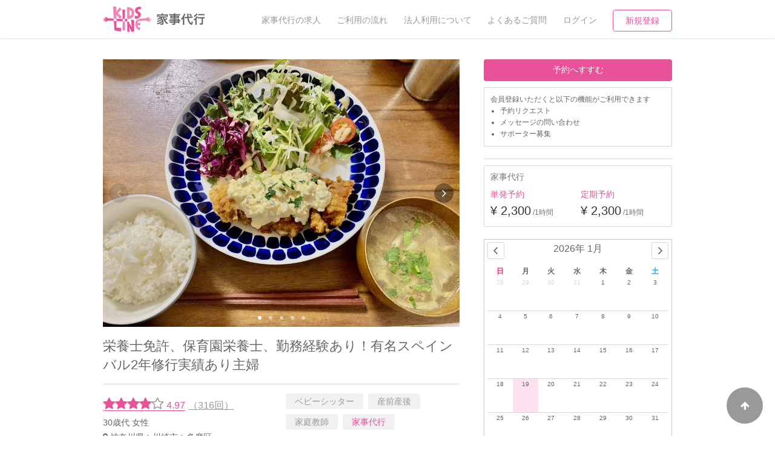

--- FILE ---
content_type: text/html; charset=utf-8
request_url: https://kidsline.me/housekeeping/show/u0181772994?view_type=housekeeper
body_size: 24822
content:
<!DOCTYPE html><html lang="ja"><head prefix="og: http://ogp.me/ns# fb: http://ogp.me/ns/fb# article: http://ogp.me/ns/article#"><title>栄養士です⭐︎保育園栄養士勤務経験あり！
人気バル修行経験あり！主婦９年目- キッズライン</title><meta content="キッズライン, KIDSLINE, kidsline, サポーター, シッター, 育児保育, 病児保育, マッチング" name="keywords" /><meta content="30歳代 - 神奈川県在住 - 対応可:0歳〜15歳 - （現在新規サポートは受け付けておりません）プロフィールご覧いただきまして大変嬉しく思います！ありがとうございます。主婦歴10年目！家族の食事作りを毎日行っています☆栄養士免許保持しております！栄養士専門学校を卒業後、保育園での栄養士、調理業務、5年間。その後は人気のスペインバルに..." name="description" /><meta name="csrf-param" content="authenticity_token" />
<meta name="csrf-token" content="9UcwaOid+jgw98pq+gZ7cLXip7yra9dE8ccxae+xITYMvf9zj7DG0G3vRRZC4+y5wEN+HmGVmsiAaSi085p2pg==" /><meta content="text/html;charset=utf-8" http-equiv="Content-Type" /><meta content="KIDSLINE" name="author" /><meta content="width=device-width, initial-scale=1.0, user-scalable=no" name="viewport" /><link href="/apple-touch-icon.png" rel="apple-touch-icon" /><link href="/favicon.ico" rel="shortcut icon" type="image/vnd.microsoft.icon" /><link href="/css/bootstrap.min.css" rel="stylesheet" type="text/css" /><link href="/css/font-awesome-6.5.2-all.min.css" rel="stylesheet" type="text/css" /><link href="/css/font-awesome-4.6.3.min.css" rel="stylesheet" type="text/css" /><link href="/css/icomoon.css" rel="stylesheet" type="text/css" /><link href="https://cdnjs.cloudflare.com/ajax/libs/drawer/3.2.2/css/drawer.min.css" rel="stylesheet" /><link href="https://fonts.googleapis.com" rel="preconnect" /><link crossorigin="" href="https://fonts.gstatic.com" rel="preconnect" /><link href="https://fonts.googleapis.com/css2?family=M+PLUS+1:wght@500;700;800&amp;display=swap" rel="stylesheet" /><link href="https://kidsline.me/housekeeping/show/u0181772994?view_type=housekeeper" rel="canonical" /><link rel="stylesheet" media="all" href="https://d1g4k4av3m79e8.cloudfront.net/assets/application-e97f4f85e1ee354ba788f2eaa1a242e76d04f5a691a506491e04109cf9df8ed3.css" /><script src="https://d1g4k4av3m79e8.cloudfront.net/assets/preload-d5b6b81e984b81fe4c71f72459d28788621fef3d19f661239fced873b4effc8a.js"></script><meta content="栄養士です⭐︎保育園栄養士勤務経験あ…" property="og:title" /><meta content="article" property="og:type" /><meta content="https://kidsline.me/uploads/user_photo/url/103552/e8852155-5f33-4215-a96d-2fd667cd7425.jpg" property="og:image" /><meta content="https://kidsline.me/housekeeping/show/u0181772994?view_type=housekeeper" property="og:url" /><meta content="キッズライン" property="og:site_name" /><meta content="30歳代 - 神奈川県在住 - 対応可:0歳〜15歳" property="og:description" /><meta content="summary_large_image" name="twitter:card" /><meta content="@KIDSLINE_Colors" name="twitter:site" /><meta content="栄養士です⭐︎保育園栄養士勤務経験あ…" name="twitter:title" /><meta content="30歳代 - 神奈川県在住 - 対応可:0歳〜15歳" name="twitter:description" /><meta content="https://kidsline.me/uploads/user_photo/url/103552/e8852155-5f33-4215-a96d-2fd667cd7425.jpg" name="twitter:image" /></head><body class="ver2"><noscript><iframe height="0" src="//www.googletagmanager.com/ns.html?id=GTM-WKVXMV" style="display:none;visibility:hidden" width="0"></iframe></noscript><noscript><iframe height="0" src="https://www.googletagmanager.com/ns.html?id=GTM-W3VBC92" style="display:none;visibility:hidden" width="0"></iframe></noscript><script>(function(w,d,s,l,i){w[l]=w[l]||[];w[l].push({'gtm.start':new Date().getTime(),event:'gtm.js'});var f=d.getElementsByTagName(s)[0],j=d.createElement(s),dl=l!='dataLayer'?'&l='+l:'';j.async=true;j.src='//www.googletagmanager.com/gtm.js?id='+i+dl;f.parentNode.insertBefore(j,f);})(window,document,'script','dataLayer','GTM-WKVXMV');</script><script>(function(w,d,s,l,i){w[l]=w[l]||[];w[l].push({'gtm.start':new Date().getTime(),event:'gtm.js'});var f=d.getElementsByTagName(s)[0],j=d.createElement(s),dl=l!='dataLayer'?'&l='+l:'';j.async=true;j.src='https://www.googletagmanager.com/gtm.js?id='+i+dl;f.parentNode.insertBefore(j,f);})(window,document,'script','dataLayer','GTM-W3VBC92');</script><div class="gb-nav-block invisible-xs"><div class="container"><div class="nav-logo"><a class="link-a anl-header-logo-0" href="/"><img alt="KIDSLINE" class="link-img" src="/img/common/logo/logo_color.webp" /></a><span class="kaji"><a class="link-a anl-header-logo-0" href="/housekeeping"><img alt="KIDSLINE" class="link-img" src="/img/common/logo/kaji_logo_pc.png" /></a></span></div><div class="nav-link"><ul><li><div class="nav-text-link"><a class="anl-header-navi-0" href="/housekeeping/welcome"><div class="nav-text">家事代行の求人</div></a></div></li><li><div class="nav-text-link"><a class="anl-header-navi-1" href="/housekeeping/about"><div class="nav-text">ご利用の流れ</div></a></div></li><li><div class="nav-text-link"><a class="anl-mmenu-account-1" href="/contents/corporation_inquiry"><div class="nav-text">法人利用について</div></a></div></li><li><div class="nav-text-link"><a class="anl-header-navi-2" href="/help/about_housekeeping/center_list"><div class="nav-text">よくあるご質問</div></a></div></li><li><div class="nav-text-link"><a class="anl-header-navi-3" data-toggle="modal" href="#myModal" id="login-modal"><div class="nav-text">ログイン</div></a></div></li><li><div class="nav-btn-link"><a class="nav-style-border anl-header-navi-4" href="/auth/prnt_create">新規登録</a></div></li></ul></div></div></div><div class="gb-nav-block visible-xs"><div class="nav-logo"><a class="link-a anl-header-navi-10" href="/housekeeping"><span class="kaji"><img alt="KIDSLINE" class="link-img" src="/img/common/logo/kaji_logo_sp.png" /></span></a></div><div class="nav-link"><ul><li class="nav-btn-list"><a class="nav-style-border anl-header-navi-11" href="/auth/prnt_create">新規登録</a></li><li class="nav-separate"><a class="anl-header-navi-12" data-toggle="modal" href="#myModal"><div class="nav-icon-link"><div class="nav-icon"><i class="fa fa-sign-in"></i></div><div class="nav-text">ログイン</div></div></a></li><li class="nav-style-left-border"><a class="drawer-toggle anl-header-navi-16" href="#mmenu"><div class="nav-icon-link"><div class="nav-icon"><i class="fa fa-bars"></i></div><div class="nav-text">メニュー</div></div></a></li></ul></div></div><div class="yeild-main"><div class="layout-page-top"></div><div class="container"><div class="row layout-sitter-detail"><div class="col-sm-8 layout-first-child"><div class="sitter-detail-mainimage-block"><div id="foto-container"><div class="invisible-xs"><div class="fotorama" data-allowfullscreen="false" data-autoplay="true"><img src="https://kidsline.me/uploads/user_photo/url/103735/18f9d29c-5a70-4525-a999-c83d9b369d3a.jpg" /><img src="https://kidsline.me/uploads/user_photo/url/103831/2e0b4ac6-b95e-4015-8317-16212aac2bf6.jpeg" /><img src="https://kidsline.me/uploads/user_photo/url/103737/e5590e43-744e-47c9-a1e5-8c1bf326dc7d.jpg" /><img src="https://kidsline.me/uploads/user_photo/url/103736/fd2e06ab-85ff-49b5-b420-e53fca693a3f.jpg" /><img src="https://kidsline.me/uploads/user_photo/url/103552/e8852155-5f33-4215-a96d-2fd667cd7425.jpg" /></div></div><div class="visible-xs image-container-sp"><div class="fotorama" data-allowfullscreen="false" data-autoplay="true"><img src="https://kidsline.me/uploads/user_photo/url/103735/18f9d29c-5a70-4525-a999-c83d9b369d3a.jpg" /><img src="https://kidsline.me/uploads/user_photo/url/103831/2e0b4ac6-b95e-4015-8317-16212aac2bf6.jpeg" /><img src="https://kidsline.me/uploads/user_photo/url/103737/e5590e43-744e-47c9-a1e5-8c1bf326dc7d.jpg" /><img src="https://kidsline.me/uploads/user_photo/url/103736/fd2e06ab-85ff-49b5-b420-e53fca693a3f.jpg" /><img src="https://kidsline.me/uploads/user_photo/url/103552/e8852155-5f33-4215-a96d-2fd667cd7425.jpg" /></div></div></div></div><div class="visible-xs"></div><div class="sitter-detail-summary-block"><div class="detail-summary-catchcopy">栄養士免許、保育園栄養士、勤務経験あり！有名スペインバル2年修行実績あり主婦</div><div class="detail-summary-specs"><div class="detail-summary-name-area"><div class="gb-review-score-block"><div class="visible-xs"><span class="review-score-border"><a class="review-score-link" href="#review-list-area-title-sp"><i class="fa fa-star is-active"></i><i class="fa fa-star is-active"></i><i class="fa fa-star is-active"></i><i class="fa fa-star is-active"></i><i class="fa fa-star-o is-inactive"></i><span class="review-score">4.97</span></a></span><a class="sitter-support-count-link" href="#supporter-achievements-information-sp"><span class="review-count">(316回)</span></a></div><div class="invisible-xs"><span class="review-score-border"><a class="review-score-link" href="#review-list-area-title-pc"><i class="fa fa-star is-active"></i><i class="fa fa-star is-active"></i><i class="fa fa-star is-active"></i><i class="fa fa-star is-active"></i><i class="fa fa-star-o is-inactive"></i><span class="review-score">4.97</span></a></span><a class="sitter-support-count-link" href="#supporter-achievements-information-pc"><span class="review-count">（316回）</span></a></div></div><div class="detail-summary-name">30歳代&nbsp;女性</div><div class="detail-summary-station"><i class="fa fa-map-marker"></i>&nbsp;<a class="anl-sitters-summary-0" href="https://kidsline.me/sitter/kanagawa">神奈川県</a><i class="i-right fa fa-angle-right"></i>&nbsp;<a class="anl-sitters-summary-1" href="https://kidsline.me/sitter/kanagawa/141305">川崎市</a><i class="i-right fa fa-angle-right"></i>&nbsp;<a class="anl-sitters-summary-2" href="https://kidsline.me/sitter/kanagawa/141305/141356">多摩区</a></div><div class="detail-summary-housekeeping"><img src="/img/blue_cooking.png" /><img src="/img/gray_clean_up.png" /><img src="/img/blue_tidy_up.png" /><span class="base-float-explain-span-block"><a class="js-event-title-explain-action"></a></span><div class="js-show-title-explain base-float-explain-block visibility-hidden"><div class="float-explain-text"><div class="float-explain-text-before js-target-float-left"></div><p><img src="/img/blue_cooking.png" />料理<br /><img src="/img/blue_clean_up.png" />掃除<br /><img src="/img/blue_tidy_up.png" />片付け/整理整頓<br /></p><p class="housekeeping-explain-text">アイコンの対応可能サービスは一部です。<br />詳細については、各サポーターのプロフィールページをご確認ください。</p><div class="float-explain-text-after js-target-float-left"></div></div></div></div></div><div class="detail-summary-sitter-type-area"><ul><li><a class="link-a link-style-request-type-disable link-size-small">ベビーシッター</a></li><li><a class="link-a link-style-request-type-disable link-size-small">産前産後</a></li><li><a class="link-a link-style-request-type-disable link-size-small">家庭教師</a></li><li><a class="link-a link-style-request-type link-size-small" href="/sitter/kanagawa/141305/141356/housekeeping">家事代行</a></li></ul></div></div></div><div class="visible-xs"><div class="sitter-detail-price-summary-block"><ul><li><div class="price-summary-type">家事代行</div><div class="price-summary-area"><div class="price-summary-reserve-type">単発予約</div><div class="price-summary-price">¥ 2,300<span class="price-summary-unit">/1時間</span></div></div><div class="price-summary-area"><div class="price-summary-reserve-type">定期予約</div><div class="price-summary-price">¥ 2,300<span class="price-summary-unit">/1時間</span></div></div></li></ul></div><div id="reserve-calendar"></div><div class="sitter-detail-calendar-block"><div class="calendar" id="calendar"></div><div class="calendar-popup visibility-hidden" id="calendar-popup"><div class="sitter-detail-popup-block"><div class="detail-popup-area"><div class="calendar-popup-detail" id="calendar-popup-detail"></div></div></div></div></div><div class="sitter-detail-calendar-last-block"><span class="calendar-last-square style-fine">■</span><span class="calendar-last-text">予約可能</span><span class="calendar-last-square style-partial">■</span><span class="calendar-last-text">一部の時間帯で可能</span></div><div class="sitter-detail-message-block"><div class="sitter-detail-message-text">希望日時が空いていない・予約前に質問したいなどの場合は、気軽にメッセージを送ってみましょう！</div><div class="sitter-detail-message-btn"><a class="link-a link-style-strong link-size-normal link-size-width-full anl-sitters-action-2" href="https://kidsline.me/contacts/receipts/u0181772994?view_type=housekeeper">メッセージを送る</a></div></div><div class="sitter-detail-regular-cal-block"><div class="reg-cal-title">定期予約の受け付け可能日程<span class="base-float-explain-span-block"><a class="js-event-title-explain-action"></a></span><div class="js-show-title-explain base-float-explain-block visibility-hidden"><div class="float-explain-text"><div class="float-explain-text-before js-target-float-left"></div><p>定期予約の受け付けが可能とサポーターが登録しているスケジュールです。定期予約で人気のサポーターを押さえましょう。<span><a class="link-style-icon style-external" href="/help/regular_reserve" target="_blank">定期予約の流れ</a></span></p><div class="float-explain-text-after js-target-float-left"></div></div></div></div><div class="reg-cal-day-area"><div class="cal-day"> 日<span>×</span></div><div class="cal-day"> 月<span>×</span></div><div class="cal-day"> 火<a class="js-event-show-reg-detail anl-sitters-regularcalendar-2 cal-day-partial" data-number="2"><div class="cal-day-time">12:30</div><div class="fc-event-separator">|</div><div class="cal-day-time">16:00</div></a></div><div class="cal-day"> 水<a class="js-event-show-reg-detail anl-sitters-regularcalendar-3 cal-day-partial" data-number="3"><div class="cal-day-time">13:30</div><div class="fc-event-separator">|</div><div class="cal-day-time">15:30</div></a></div><div class="cal-day"> 木<span>×</span></div><div class="cal-day"> 金<span>×</span></div><div class="cal-day"> 土<span>×</span></div></div><div class="reg-cal-text">定期予約のご依頼を受け付けられる日程です</div><div class="sitter-regular-calendar-last-block"><span class="calendar-last-square style-fine">■</span><span class="calendar-last-text">予約可能</span><span class="calendar-last-square style-partial">■</span><span class="calendar-last-text">一部の日程・時間帯で可能</span></div><div class="reg-cal-action-area visibility-hidden reg-cal-action-2"><div class="reg-cal-action-base"><div class="reg-cal-action"><span class="style-before js-target-left"></span><div class="reg-cal-action-title"><div class="action-title">定期予約</div><div class="action-close"><a class="js-event-hide-reg-detail anl-sitters-regularreserve-0"><i class="fa fa-times"></i></a></div></div><p>会員登録いただくことで、予約リクエストとメッセージを送れるようになります。</p><a class="link-a link-style-strong link-size-normal link-size-width-full anl-sitters-regularreserve-2" href="/auth/prnt_create">予約へすすむ</a><span class="style-after js-target-left"></span></div></div></div><div class="reg-cal-action-area visibility-hidden reg-cal-action-3"><div class="reg-cal-action-base"><div class="reg-cal-action"><span class="style-before js-target-left"></span><div class="reg-cal-action-title"><div class="action-title">定期予約</div><div class="action-close"><a class="js-event-hide-reg-detail anl-sitters-regularreserve-0"><i class="fa fa-times"></i></a></div></div><p>会員登録いただくことで、予約リクエストとメッセージを送れるようになります。</p><a class="link-a link-style-strong link-size-normal link-size-width-full anl-sitters-regularreserve-2" href="/auth/prnt_create">予約へすすむ</a><span class="style-after js-target-left"></span></div></div></div></div></div><div class="sitter-detail-tye-info-block"><div class="sitter-detail-panel-block"><div class="detail-panel-title">サービス内容</div><div class="detail-panel-contents"><div class="js-parent-read-more"><div class="js-child-summary">共働き等々仕事のお忙しい方や、子育て中のママのお力になりたいです！私自身も、子供の小学校時間に仕事ができる事と、料理する事が大好きなので予約頂ける事とても有難い気持ちです☆<br>ぜひお気軽に、お試しからでも♪ご予約をお待ちしています！<br>保育園の栄養士として、調理業務　5年<br>スペインバルでの調理経験　２年...<div class="gb-text-readmore-block"><a class="link-style-icon style-more js-event-read-more">続きを見る</a></div></div><div class="js-child-detail visibility-hidden">共働き等々仕事のお忙しい方や、子育て中のママのお力になりたいです！私自身も、子供の小学校時間に仕事ができる事と、料理する事が大好きなので予約頂ける事とても有難い気持ちです☆<br>ぜひお気軽に、お試しからでも♪ご予約をお待ちしています！<br>保育園の栄養士として、調理業務　5年<br>スペインバルでの調理経験　２年<br>現在は保育園調理を主に行っております。<br>空いた時間でキッズLINEにてサポートさせて頂いております！<br>家庭料理を毎日手作りしています。<br>主婦力と栄養士の経験を活かして、第一は衛生的に。手際良く美味しく美しい料理作りをモットーに、ご家庭のお力になれればと思います！<br>また、化粧品の接客業としても働いた経験を活かし、お客様のニーズに合わせた聞き取りを心がける事、食べて美味しいだけではなく、美しい盛り付けを意識して仕事をしていきたいとおもっております。<br>一回一回のサポートを大切にし、できる限り丁寧に精一杯の努力をして参ります。<br>栄養士免許あり。保育園にて、ディナーの献立作成や、８ヶ月頃からの離乳食、幼児食おやつ作りを行って参りました。<br>肉バルやスペインバルでの経験を活かして美味しいお肉の焼き加減を意識してお作りします！<br>また、夫が病院の管理栄養士として従事している為お食事に制限がある方からのご依頼も承ります。（アレルギー、塩分制限、糖質制限、タンパク質制限等々…）<br>自身は管理栄養士免許保持ではなく又、病院で勤務したことはないのでアドバイスを聞きながらの対応となりますことご了承お願い致しますm(__)m<br>また溜まっている洗い物などもそのままにして頂いても大丈夫です☆綺麗に洗わせて頂きます☆<br>【対応サービス時間の目安】<br>■料理代行やキッチン周りのお掃除<br>目安：2時間<br>2-3日程度の作り置き（7〜8品）<br>最近は平均8品程は作っています（全て冷凍できるメニューでストック作りもOK）<br>or２日程度の作り置き5品程＋お買い物やキッチン周りお掃除<br>3時間→4日〜5日程度の作り置き（9品〜12品<br>or2時間のサービスに加えて＋買い物代行（3〜4日分まで）orおやつ作りorキッチンお掃除<br>または料理の難易度とお客様のご要望に合わせて臨機応変に対応致します。<br>買い物、冷凍作りおき、当日の夕食、キッチンの大掃除等お任せください‼︎<br>■料理（作りおき）<br>目安：2時間で6品〜8品<br>3時間で9品〜13品<br>冷蔵庫の中にあるもので適当に…<br>レシピの通りに作ってほしい…<br>作り置きで5日分の献立を…<br>冷凍ストックできるメニューのみを…等々<br>ご要望言って頂ければできる限り可能な範囲で対応致します！<br>◎得意メニュー　メイン<br>・唐揚げ（チキン南蛮、油淋鶏）<br>・ハンバーグ（和風,デミグラス,トマトソース,煮込み）・ステーキ類（チキン、豚、牛）ソースもご要望に合わせて手作りします。<br>・ホイル焼き（鮭、鶏肉等）<br>・ローストビーフ（ローストビーフ丼）<br>・親子丼、オムライス、タンドリーチキン<br>・鶏の照り焼き・鶏のトマト煮込み・野菜炒め<br>・煮物各種・炊き込みごはん・ピラフ<br>ご要望有れば全般お作りできます☆<br>副菜<br>・ナムル・中華サラダ<br>・マリネ（野菜のみ・魚介類<br>・イタリアンのサラダ等・自家製鶏ハム☆<br>・根菜類（大学芋・じゃがいももち,ガレット）<br>・だし巻き卵・タルタルサラダ<br>ご要望有れば全般お作りできます☆<br>汁物<br>・味噌汁・スープ（コンソメスープ、ミネストローネ等）・ポタージュ（さつまいも・かぼちゃ等）<br>おやつ<br>・諸々レシピありましたらお作りします<br>（型はこちらで無料で準備もできます☆）<br>■片付けも含めて<br>目安：2時間〜4時間程度で最大限努力させて頂きます。<br>◼️調理器具、低温調理器具（ローストビーフ、鶏ハム）やお菓子作りの機材も言っていただければ持ち込みしますね☆<br>※上記はあくまでも目安となります。初回はヒアリングも含め想定時間内に作業が終了しない場合もございます。<br><br>【心がけていること】<br>・訪問時は除菌、手洗いうがいの徹底、マスク、エプロンは清潔なものを着用します。<br>・事前のメッセージや当日の作業開始前に、ご希望内容などをお伺いする「ヒアリング」をさせていただきます。ご希望に添ったサポート提供のために、ご協力をいただけますと幸いです。<br>・頂いた時間を無駄にしないよう手際良く作業を進めていきます。<br>・買い物等は新鮮な食材を見分けながら選ぶことを心がけます。<br>・明るく丁寧な対応を心がけています！<br>お気軽にご相談くださいませ。<br>※飲食店等での調理経験あり</div></div></div></div></div><div class="sitter-detail-option-block"><div class="detail-option-title">オプション料金</div><div class="detail-option-contents"><div class="sitter-detail-option-list-block"><div class="row"><div class="col-sm-4"><span class="option-price-title">直前予約</span></div><div class="col-sm-8"><div class="row"><div class="col-xs-6"><div class="option-price-desc"> サポート当日の予約</div></div><div class="col-xs-6"><div class="option-price-text">500<span class="option-price-unit">円/予約1回あたり</span></div></div></div></div></div><div class="row"><div class="col-xs-4"><span class="option-price-title">その他</span></div><div class="col-xs-8">自転車で7キロ程度で行ける範囲であれば<br>電車の実費よりお安く<br>自転車にて往復交通費220円で承ります。</div></div></div></div></div><div class="sitter-detail-panel-block"><div class="detail-panel-title">ご連絡・受け入れ条件</div><div class="detail-panel-contents">高級レストランで出てくるような本格的な<br>スペイン料理、フレンチ、イタリアン料理などはお受けできかねます。<br><br>また時間は子どもの送り迎えがあるため朝はギリギリの到着となることもあります。<br><br>予定していたサポート内容＋余った食材や賞味期限が迫った食材も活用していきたいと思いますので➕15分程お時間をオーバーしてしまう可能性があります。<br>残業代は一切頂きませんのでお時間の確保が出来れば幸いに思います。<br>また、時間厳守が良ければ事前にお申し付けください！！<br>しっかり時間厳守でサポート致します</div></div><div class="sitter-detail-panel-block"><div class="detail-panel-title">新型コロナワクチン接種状況</div><div class="detail-panel-contents"><div class="covid19-vaccination-certificate-display-block"><div class="dose-count"><span>2021/12</span><span>2回目接種済み</span></div><div class="specific-text"></div></div></div></div><div class="sitter-detail-panel-block"><div class="detail-panel-title">サポートの特徴</div><div class="detail-panel-contents"><div class="sitter-detail-apeal-block"><div class="row"><div class="col-sm-4">対応可能</div><div class="col-sm-8"><ul><li>洗濯</li><li>クリーニングの受け渡し/引き取り</li><li>ゴミの分別/ゴミ出し</li><li>近隣買い物</li><li>家庭料理</li><li>作り置き料理</li><li>早朝対応</li><li>片付け/整理整頓</li></ul></div></div><div class="row"><div class="col-sm-4">資格</div><div class="col-sm-8"><ul><li>栄養士</li></ul></div></div><div class="row"><div class="col-sm-4">自己紹介</div><div class="col-sm-8"><ul><li>（現在新規サポートは受け付けておりません）<br>プロフィールご覧いただきまして大変嬉しく思います！ありがとうございます。<br><br>主婦歴10年目！家族の<br>食事作りを毎日行っています☆<br><br>栄養士免許保持しております！<br><br>栄養士専門学校を卒業後、保育園での栄養士、<br>調理業務、5年間。<br>その後は人気のスペインバルにてシェフから2年程本格的な外食調理を学びました。<br><br>産後はパートタイムで保育園の調理をしておりました。（5年半）<br>専門学校時代からの外食調理経験は合算すると１０年以上あります（パンケーキ店、保育園、パン屋、スペインバル）<br>家庭料理はジャンル問わず作るのと、お菓子作りも行っています。<br>メイン、前菜、サラダ等も家庭料理より少し本格的にお作りすることもできます。<br><br>また、日々の家庭料理を美味しく、美しく<br>更に栄養バランス良く作ることを心がけており、身近な食材を使い美味しい料理を作りたいと思います。<br><br>また料理をする事が大好きで美味しい調理方法を勉強しながら日々料理に情熱を注いでいます。<br>当日の夕食から、翌日以降も簡単に調理できる仕込み、または作り置きも行います。（冷凍できるお料理のみも可‼︎）<br>また、保育園での栄養士経験を活かし離乳食作りも積極的に行っております。<br>せっかくキッズラインで頼んで頂けるなら、<br>日々育児やお仕事に忙しいユーザー様が<br>お子様との時間を少しでも多くつくれるように、<br>自身は全て冷凍保存できる離乳食をコンセプトにお作りします。<br>2時間で8-10品　色々組み合わせながら、約半月分<br><br>3時間で10-14品　色々組み合わせながら約１ヶ月分<br>を目安におつくりしております。<br><br>お客様のご要望を1番に重視して、お役に立てる様に働きたいと思っておりますので、<br>希望がある事は全くお気兼ね、ご遠慮なく言って頂ければ嬉しく思いますm(_&nbsp;_)m<br><br>日々の家事でもあるお料理を<br>各ご家族のニーズに寄り添いながらのそれぞれの御家庭に合わせたオリジナルの代行、<br>でユーザー様の日々の忙しい時間を、<br>微力ながら少しゆとりを持てる時間にできるよう、精一杯サポート致します‼︎<br><br>自分のできる範囲の中で、<br>お客様のご要望に応えられるように頑張ります！<br>そして、ご家族皆様の楽しい夕食の時間のサポートができればとても幸いに思います。<br><br>どうぞ、宜しくお願い致します(^^)</li></ul></div></div></div></div></div><br /><div class="sitter-detail-credential"><img class="icon" src="https://d1g4k4av3m79e8.cloudfront.net/assets/common/icons/exclamation-circle-36c8fe7f938dbc248ebdf9e26792de4f71d151ddae7e2079adf7e8f6ab9e0226.png" /><p>運営側で認証した資格は「資格」欄に記載しています。ほか記載の資格・内容は最新の状況と差異がある場合がございます。サポート前にサポーターと内容をご確認ください。</p></div><div class="invisible-xs"><div class="span" id="review-list-area-title-pc"></div><div class="sitter-detail-review-block"><div class="gb-review-list-block"><div class="review-list-title"><div class="review-list-count">134件<span>のサポーターレビュー</span></div><div class="review-lists-score"><i class="fa fa-star is-active"></i><i class="fa fa-star is-active"></i><i class="fa fa-star is-active"></i><i class="fa fa-star is-active"></i><i class="fa fa-star-o is-inactive"></i><span class="review-list-score-number">4.97</span></div></div><div class="review-list-area"><div class="gb-review-panel-block"><div class="review-panel-user mb10"><div class="review-panel-image"><img .middle_thumb="" src="/img/review/animal_image1.png" /></div><div class="review-panel-names"><div class="review-panel-names-date">2025年 11月の利用者</div><div class="review-panel-names-scrore"><i class="fa fa-star is-active"></i><i class="fa fa-star is-active"></i><i class="fa fa-star is-active"></i><i class="fa fa-star is-active"></i><i class="fa fa-star is-active"></i></div></div></div><div class="review-panel-text"><div class="js-parent-read-more"><div class="js-child-summary">本日もありがとうございました！<br>１２月の水曜日は午後はご予定ありとのことで、<br>午前か火曜日午後でまたご相談させてくださ...</div></div></div></div><div class="gb-review-panel-block"><div class="review-panel-user mb10"><div class="review-panel-image"><img .middle_thumb="" src="/img/review/animal_image4.png" /></div><div class="review-panel-names"><div class="review-panel-names-date">2025年 11月の利用者</div><div class="review-panel-names-scrore"><i class="fa fa-star is-active"></i><i class="fa fa-star is-active"></i><i class="fa fa-star is-active"></i><i class="fa fa-star is-active"></i><i class="fa fa-star is-active"></i></div></div></div><div class="review-panel-text"><div class="js-parent-read-more"><div class="js-child-summary">いつも美味しいお料理本当にありがとうございます。子供用の蕪と挽肉のおかずも、美味しすぎて母がばくばく食べてます。笑　ハンバーグのソースも絶品でした！またお願いい...</div></div></div></div><div class="gb-review-panel-block"><div class="review-panel-user mb10"><div class="review-panel-image"><img .middle_thumb="" src="/img/review/animal_image5.png" /></div><div class="review-panel-names"><div class="review-panel-names-date">2025年 10月の利用者</div><div class="review-panel-names-scrore"><i class="fa fa-star is-active"></i><i class="fa fa-star is-active"></i><i class="fa fa-star is-active"></i><i class="fa fa-star is-active"></i><i class="fa fa-star is-active"></i></div></div></div><div class="review-panel-text"><div class="js-parent-read-more"><div class="js-child-summary">本日も沢山のおかず、ありがとうございました！サラダ各種が彩り鮮やかでとても幸せな食卓になりました！</div></div></div></div></div></div><div class="review-list-see-all"><a class="link-style-icon style-page anl-sitters-allreview-0" href="/housekeeping/show_reviews/u0181772994">すべてのレビューを見る</a></div></div></div></div><div class="col-sm-4 layout-last-child"><div class="invisible-xs"><div class="sitter-detail-action-block"><div class="main-action-area"><a class="link-a link-style-strong link-size-normal link-size-width-full anl-sitters-action-0" href="/auth/prnt_create">予約へすすむ</a></div><div class="main-action-need-register">会員登録いただくと以下の機能がご利用できます<div class="base-list"><ul><li>予約リクエスト</li><li>メッセージの問い合わせ</li><li>サポーター募集</li></ul></div></div></div><div class="sitter-detail-price-summary-block"><ul><li><div class="price-summary-type">家事代行</div><div class="price-summary-area"><div class="price-summary-reserve-type">単発予約</div><div class="price-summary-price">¥ 2,300<span class="price-summary-unit">/1時間</span></div></div><div class="price-summary-area"><div class="price-summary-reserve-type">定期予約</div><div class="price-summary-price">¥ 2,300<span class="price-summary-unit">/1時間</span></div></div></li></ul></div><div id="reserve-calendar"></div><div class="sitter-detail-calendar-block"><div class="calendar" id="calendar"></div><div class="calendar-popup visibility-hidden" id="calendar-popup"><div class="sitter-detail-popup-block"><div class="detail-popup-area"><div class="calendar-popup-detail" id="calendar-popup-detail"></div></div></div></div></div><div class="sitter-detail-calendar-last-block"><span class="calendar-last-square style-fine">■</span><span class="calendar-last-text">予約可能</span><span class="calendar-last-square style-partial">■</span><span class="calendar-last-text">一部の時間帯で可能</span></div><div class="sitter-detail-message-block"><div class="sitter-detail-message-text">希望日時が空いていない・予約前に質問したいなどの場合は、気軽にメッセージを送ってみましょう！</div><div class="sitter-detail-message-btn"><a class="link-a link-style-strong link-size-normal link-size-width-full anl-sitters-action-2" href="https://kidsline.me/contacts/receipts/u0181772994?view_type=housekeeper">メッセージを送る</a></div></div><div class="sitter-detail-regular-cal-block"><div class="reg-cal-title">定期予約の受け付け可能日程<span class="base-float-explain-span-block"><a class="js-event-title-explain-action"></a></span><div class="js-show-title-explain base-float-explain-block visibility-hidden"><div class="float-explain-text"><div class="float-explain-text-before js-target-float-left"></div><p>定期予約の受け付けが可能とサポーターが登録しているスケジュールです。定期予約で人気のサポーターを押さえましょう。<span><a class="link-style-icon style-external" href="/help/regular_reserve" target="_blank">定期予約の流れ</a></span></p><div class="float-explain-text-after js-target-float-left"></div></div></div></div><div class="reg-cal-day-area"><div class="cal-day"> 日<span>×</span></div><div class="cal-day"> 月<span>×</span></div><div class="cal-day"> 火<a class="js-event-show-reg-detail anl-sitters-regularcalendar-2 cal-day-partial" data-number="2"><div class="cal-day-time">12:30</div><div class="fc-event-separator">|</div><div class="cal-day-time">16:00</div></a></div><div class="cal-day"> 水<a class="js-event-show-reg-detail anl-sitters-regularcalendar-3 cal-day-partial" data-number="3"><div class="cal-day-time">13:30</div><div class="fc-event-separator">|</div><div class="cal-day-time">15:30</div></a></div><div class="cal-day"> 木<span>×</span></div><div class="cal-day"> 金<span>×</span></div><div class="cal-day"> 土<span>×</span></div></div><div class="reg-cal-text">定期予約のご依頼を受け付けられる日程です</div><div class="sitter-regular-calendar-last-block"><span class="calendar-last-square style-fine">■</span><span class="calendar-last-text">予約可能</span><span class="calendar-last-square style-partial">■</span><span class="calendar-last-text">一部の日程・時間帯で可能</span></div><div class="reg-cal-action-area visibility-hidden reg-cal-action-2"><div class="reg-cal-action-base"><div class="reg-cal-action"><span class="style-before js-target-left"></span><div class="reg-cal-action-title"><div class="action-title">定期予約</div><div class="action-close"><a class="js-event-hide-reg-detail anl-sitters-regularreserve-0"><i class="fa fa-times"></i></a></div></div><p>会員登録いただくことで、予約リクエストとメッセージを送れるようになります。</p><a class="link-a link-style-strong link-size-normal link-size-width-full anl-sitters-regularreserve-2" href="/auth/prnt_create">予約へすすむ</a><span class="style-after js-target-left"></span></div></div></div><div class="reg-cal-action-area visibility-hidden reg-cal-action-3"><div class="reg-cal-action-base"><div class="reg-cal-action"><span class="style-before js-target-left"></span><div class="reg-cal-action-title"><div class="action-title">定期予約</div><div class="action-close"><a class="js-event-hide-reg-detail anl-sitters-regularreserve-0"><i class="fa fa-times"></i></a></div></div><p>会員登録いただくことで、予約リクエストとメッセージを送れるようになります。</p><a class="link-a link-style-strong link-size-normal link-size-width-full anl-sitters-regularreserve-2" href="/auth/prnt_create">予約へすすむ</a><span class="style-after js-target-left"></span></div></div></div></div></div><div class="visible-xs"></div><div class="invisible-xs"><div class="sitter-detail-sitter-basic-block"><div class="detail-sitter-basic-title">サポーター基本情報</div><div class="detail-sitter-basic-contents"><div class="row"><div class="col-xs-6">サポーター経験</div><div class="col-xs-6">3年4ヶ月</div></div><div class="row"><div class="col-xs-7">最低サポート時間目安</div><div class="col-xs-5">2時間以上</div></div><div class="row"><div class="col-xs-5">返答時間目安</div><div class="col-xs-7">約6時間以内</div></div></div></div><span id="supporter-achievements-information-pc"></span><div class="sitter-detail-sitter-basic-block"><div class="detail-sitter-basic-title">サポーター実績情報<span class="base-float-explain-span-block"><a class="js-event-title-explain-action"></a></span><div class="js-show-title-explain base-float-explain-block visibility-hidden"><div class="float-explain-text"><div class="float-explain-text-before js-target-float-left"></div><p>サポーター実績情報は、全てベビーシッターと家事代行サービスの合計数値となります。</p><div class="float-explain-text-after js-target-float-left"></div></div></div></div><div class="detail-sitter-basic-contents"><div class="row"><div class="col-xs-5">サポート回数</div><div class="col-xs-7">316回</div></div><div class="row"><div class="col-xs-6">累計ユーザー数<span class="base-float-explain-span-block"><a class="js-event-title-explain-action"></a></span><div class="js-show-title-explain base-float-explain-block visibility-hidden"><div class="float-explain-text"><div class="float-explain-text-before js-target-float-left"></div><p>これまでサポートしたユーザー数の累計</p><div class="float-explain-text-after js-target-float-left"></div></div></div></div><div class="col-xs-6">32人</div></div><div class="row"><div class="col-xs-7">リピートユーザー数<span class="base-float-explain-span-block"><a class="js-event-title-explain-action"></a></span><div class="js-show-title-explain base-float-explain-block visibility-hidden"><div class="float-explain-text"><div class="float-explain-text-before js-target-float-left"></div><p>これまでサポートしたユーザー数のうちリピートした人数の累計</p><div class="float-explain-text-after js-target-float-left"></div></div></div></div><div class="col-xs-5">19人</div></div><div class="row"><div class="col-xs-7">直前キャンセル数<span class="base-float-explain-span-block"><a class="js-event-title-explain-action"></a></span><div class="js-show-title-explain base-float-explain-block visibility-hidden"><div class="float-explain-text"><div class="float-explain-text-before js-target-float-left"></div><p>直近3カ月以内でサポーター都合でのキャンセルがあった回数です。</p><div class="float-explain-text-after js-target-float-left"></div></div></div></div><div class="col-xs-5">0回</div></div></div></div></div><div class="visible-xs"><div class="sitter-detail-sitter-basic-block"><div class="detail-sitter-basic-title">サポーター基本情報</div><div class="detail-sitter-basic-contents"><div class="row"><div class="col-xs-6">サポーター経験</div><div class="col-xs-6">3年4ヶ月</div></div><div class="row"><div class="col-xs-7">最低サポート時間目安</div><div class="col-xs-5">2時間以上</div></div><div class="row"><div class="col-xs-5">返答時間目安</div><div class="col-xs-7">約6時間以内</div></div></div></div><span id="supporter-achievements-information-sp"></span><div class="sitter-detail-sitter-basic-block"><div class="detail-sitter-basic-title">サポーター実績情報<span class="base-float-explain-span-block"><a class="js-event-title-explain-action"></a></span><div class="js-show-title-explain base-float-explain-block visibility-hidden"><div class="float-explain-text"><div class="float-explain-text-before js-target-float-left"></div><p>サポーター実績情報は、全てベビーシッターと家事代行サービスの合計数値となります。</p><div class="float-explain-text-after js-target-float-left"></div></div></div></div><div class="detail-sitter-basic-contents"><div class="row"><div class="col-xs-5">サポート回数</div><div class="col-xs-7">316回</div></div><div class="row"><div class="col-xs-6">累計ユーザー数<span class="base-float-explain-span-block"><a class="js-event-title-explain-action"></a></span><div class="js-show-title-explain base-float-explain-block visibility-hidden"><div class="float-explain-text"><div class="float-explain-text-before js-target-float-left"></div><p>これまでサポートしたユーザー数の累計</p><div class="float-explain-text-after js-target-float-left"></div></div></div></div><div class="col-xs-6">32人</div></div><div class="row"><div class="col-xs-7">リピートユーザー数<span class="base-float-explain-span-block"><a class="js-event-title-explain-action"></a></span><div class="js-show-title-explain base-float-explain-block visibility-hidden"><div class="float-explain-text"><div class="float-explain-text-before js-target-float-left"></div><p>これまでサポートしたユーザー数のうちリピートした人数の累計</p><div class="float-explain-text-after js-target-float-left"></div></div></div></div><div class="col-xs-5">19人</div></div><div class="row"><div class="col-xs-7">直前キャンセル数<span class="base-float-explain-span-block"><a class="js-event-title-explain-action"></a></span><div class="js-show-title-explain base-float-explain-block visibility-hidden"><div class="float-explain-text"><div class="float-explain-text-before js-target-float-left"></div><p>直近3カ月以内でサポーター都合でのキャンセルがあった回数です。</p><div class="float-explain-text-after js-target-float-left"></div></div></div></div><div class="col-xs-5">0回</div></div></div></div><div class="mb10"></div><div class="span" id="review-list-area-title-sp"></div><div class="sitter-detail-review-block"><div class="gb-review-list-block"><div class="review-list-title"><div class="review-list-count">134件<span>のサポーターレビュー</span></div><div class="review-lists-score"><i class="fa fa-star is-active"></i><i class="fa fa-star is-active"></i><i class="fa fa-star is-active"></i><i class="fa fa-star is-active"></i><i class="fa fa-star-o is-inactive"></i><span class="review-list-score-number">4.97</span></div></div><div class="review-list-area"><div class="gb-review-panel-block"><div class="review-panel-user mb10"><div class="review-panel-image"><img .middle_thumb="" src="/img/review/animal_image5.png" /></div><div class="review-panel-names"><div class="review-panel-names-date">2025年 11月の利用者</div><div class="review-panel-names-scrore"><i class="fa fa-star is-active"></i><i class="fa fa-star is-active"></i><i class="fa fa-star is-active"></i><i class="fa fa-star is-active"></i><i class="fa fa-star is-active"></i></div></div></div><div class="review-panel-text"><div class="js-parent-read-more"><div class="js-child-summary">本日もありがとうございました！<br>１２月の水曜日は午後はご予定ありとのことで、<br>午前か火曜日午後でまたご相談させてくださ...</div></div></div></div><div class="gb-review-panel-block"><div class="review-panel-user mb10"><div class="review-panel-image"><img .middle_thumb="" src="/img/review/animal_image3.png" /></div><div class="review-panel-names"><div class="review-panel-names-date">2025年 11月の利用者</div><div class="review-panel-names-scrore"><i class="fa fa-star is-active"></i><i class="fa fa-star is-active"></i><i class="fa fa-star is-active"></i><i class="fa fa-star is-active"></i><i class="fa fa-star is-active"></i></div></div></div><div class="review-panel-text"><div class="js-parent-read-more"><div class="js-child-summary">いつも美味しいお料理本当にありがとうございます。子供用の蕪と挽肉のおかずも、美味しすぎて母がばくばく食べてます。笑　ハンバーグのソースも絶品でした！またお願いい...</div></div></div></div><div class="gb-review-panel-block"><div class="review-panel-user mb10"><div class="review-panel-image"><img .middle_thumb="" src="/img/review/animal_image3.png" /></div><div class="review-panel-names"><div class="review-panel-names-date">2025年 10月の利用者</div><div class="review-panel-names-scrore"><i class="fa fa-star is-active"></i><i class="fa fa-star is-active"></i><i class="fa fa-star is-active"></i><i class="fa fa-star is-active"></i><i class="fa fa-star is-active"></i></div></div></div><div class="review-panel-text"><div class="js-parent-read-more"><div class="js-child-summary">本日も沢山のおかず、ありがとうございました！サラダ各種が彩り鮮やかでとても幸せな食卓になりました！</div></div></div></div></div></div><div class="review-list-see-all"><a class="link-style-icon style-page anl-sitters-allreview-0" href="/housekeeping/show_reviews/u0181772994">すべてのレビューを見る</a></div></div></div><div class="invisible-xs"></div><div class="sitter-detail-sns-share-block"><div class="sns-buttons-with-line"><div class="sns-buttons-block"><div class="twitter-area"><a class="twitter-share-button" data-count="none" data-hashtags="" data-lang="ja" data-text="" data-url="https://kidsline.me/sitters/show/u0181772994" data-via="KIDSLINE_Colors" href="https://twitter.com/share">ツイート</a></div><div class="facebook-like-area"><div class="fb-like" data-href="https://kidsline.me/sitters/show/u0181772994" data-layout="button"></div></div><div class="facebook-share-area"><div class="fb-share-button" data-href="https://kidsline.me/sitters/show/u0181772994" data-layout="button_count"></div></div><script defer="defer">window.twttr=(function(d,s,id){var js,fjs=d.getElementsByTagName(s)[0],t=window.twttr||{};if(d.getElementById(id))return;js=d.createElement(s);js.id=id;js.src="https://platform.twitter.com/widgets.js";fjs.parentNode.insertBefore(js,fjs);t._e=[];t.ready=function(f){t._e.push(f);};return t;}(document,"script","twitter-wjs"));

(function(d, s, id) {
  var js, fjs = d.getElementsByTagName(s)[0];
  if (d.getElementById(id)) return;
  js = d.createElement(s); js.id = id;
  js.src = "//connect.facebook.net/ja_JP/sdk.js#xfbml=1&version=v2.3";
  fjs.parentNode.insertBefore(js, fjs);
}(document, 'script', 'facebook-jssdk'));</script></div><div class="line-button visible-xs"><script src="//media.line.me/js/line-button.js?v=20140411" type="text/javascript"></script><script type="text/javascript">new media_line_me.LineButton({"pc":false,"lang":"ja","type":"b"});</script></div></div></div><div class="visible-xs"><div class="sitter-detail-action-block"><div class="main-action-area"><a class="link-a link-style-strong link-size-normal link-size-width-full anl-sitters-action-0" href="/auth/prnt_create">予約へすすむ</a></div><div class="main-action-need-register">会員登録いただくと以下の機能がご利用できます<div class="base-list"><ul><li>予約リクエスト</li><li>メッセージの問い合わせ</li><li>サポーター募集</li></ul></div></div></div><div class="sitter-detail-float-action-block"><div class="sitter-detail-float-action-block"><div class="sitter-detail-float-action-top-link"><a class="btn-round-gray" href="#top" onclick="window.scrollTo({top:0,behavior:&#39;smooth&#39;});return false;"><i class="fa fa-arrow-up"></i></a></div></div><div class="float-single"><a class="anl-sitters-actionf-0" href="/auth/prnt_create">予約へすすむ</a></div></div></div><div class="invisible-xs"><div class="sitter-detail-float-action-block"><div class="sitter-detail-float-action-top-link"><a class="btn-round-gray" href="#top" onclick="window.scrollTo({top:0,behavior:&#39;smooth&#39;});return false;"><i class="fa fa-arrow-up"></i></a></div></div></div><div class="reserve-help-block"><div class="reserve-help-title">ヘルプ</div><div class="reserve-help-contents"><ul><li><a class="anl-housekeepers-helps-0" href="https://kidsline.me/help/center_detail/parent_housekeeping_contents">家事代行はどこまで依頼して良い？</a></li><li><a class="anl-housekeepers-helps-1" href="https://kidsline.me/help/center_detail/parent_housekeeping_in_absence">家事代行は不在時でも依頼できる？</a></li><li><a class="anl-housekeepers-helps-2" href="https://kidsline.me/help/center_detail/parent_housekeeping_with_sitting">家事代行と子供の保育を一緒に頼みたい</a></li><li><a class="anl-housekeepers-helps-3" href="https://kidsline.me/help/center_detail/parent_housekeeping_doula">産前産後に家事代行をお願いすることはできる？</a></li><li><a class="anl-housekeepers-helps-4" href="https://kidsline.me/help/center_detail/parent_housekeeping_request">家事代行で掃除を依頼する場合の流れ</a></li></ul></div><div class="reserve-help-link"><a class="link-style-icon style-page anl-housekeepers-helpsall-0" href="/help/about_housekeeping/center_list">その他のヘルプ</a></div></div><div class="sitter-detail-banner-block"><a href="https://kidsline.me/housekeeping"><img src="https://d1g4k4av3m79e8.cloudfront.net/uploads/server_image/image/4442/large_image_305202a1-9655-4e64-817b-28b95d650878.png" /></a></div></div></div></div><div class="container mt20"><div class="sitter-detail-footer-block"><div class="gb-recommend-sitter-block"><div class="kids-scroll pickup-recommend-sitters layout-margin-normal"><div class="ksc-title">近い地域のサポーター</div><ul><li><a class="anl-sitters-recommend-0" href="https://kidsline.me/sitters/show/u4439962244?view_type=housekeeper"><div class="sitter-item"><img data="https://d1g4k4av3m79e8.cloudfront.net/uploads/user_photo/url/106380/b22a0e72-cecb-4b0b-921c-441dcba28652.jpg" /><div class="catchcopy">【対応可能】 / 掃除</div><div class="place"><i class="fa fa-map-marker"></i>&nbsp;神奈川県川崎市多摩区</div><div class="price">3,000円/ 1時間</div></div></a></li><li><a class="anl-sitters-recommend-1" href="https://kidsline.me/sitters/show/u2447157239?view_type=housekeeper"><div class="sitter-item"><img data="https://d1g4k4av3m79e8.cloudfront.net/uploads/user_photo/url/128866/232f9da6-40fb-4a9f-994b-8b76d31b0c15.jpeg" /><div class="catchcopy">【対応可能】 / 掃除 / 料理</div><div class="place"><i class="fa fa-map-marker"></i>&nbsp;神奈川県川崎市多摩区</div><div class="price">2,300円/ 1時間</div></div></a></li><li><a class="anl-sitters-recommend-2" href="https://kidsline.me/sitters/show/u0768058147?view_type=housekeeper"><div class="sitter-item"><img data="https://d1g4k4av3m79e8.cloudfront.net/uploads/user_photo/url/151273/f0af0b9d-3431-4ac1-9ad2-b61bce3409ec.jpg" /><div class="catchcopy">【対応可能】 / 掃除</div><div class="place"><i class="fa fa-map-marker"></i>&nbsp;神奈川県川崎市多摩区</div><div class="price">2,000円/ 1時間</div></div></a></li><li><a class="anl-sitters-recommend-3" href="https://kidsline.me/sitters/show/u6621153903?view_type=housekeeper"><div class="sitter-item"><img data="https://d1g4k4av3m79e8.cloudfront.net/uploads/user_photo/url/108574/a21fb0aa-5ec5-4a0e-8460-e1a4d505d7e8.png" /><div class="catchcopy">【対応可能】 / 料理</div><div class="place"><i class="fa fa-map-marker"></i>&nbsp;神奈川県川崎市多摩区</div><div class="price">1,900円/ 1時間</div></div></a></li><li><a class="anl-sitters-recommend-4" href="https://kidsline.me/sitters/show/u0303724200?view_type=housekeeper"><div class="sitter-item"><img data="https://d1g4k4av3m79e8.cloudfront.net/uploads/user_photo/url/112892/ee8be903-4908-4202-a5b3-84fbb18647ed.jpeg" /><div class="catchcopy">【対応可能】 / 掃除 / 料理</div><div class="place"><i class="fa fa-map-marker"></i>&nbsp;東京都調布市</div><div class="price">2,000円/ 1時間</div></div></a></li><li><a class="anl-sitters-recommend-5" href="https://kidsline.me/sitters/show/u9313054684?view_type=housekeeper"><div class="sitter-item"><img data="https://d1g4k4av3m79e8.cloudfront.net/uploads/user_photo/url/84807/7d65f0ed-67b9-4dc3-a775-83ed00165769.jpg" /><div class="catchcopy">【対応可能】 / 掃除 / 料理</div><div class="place"><i class="fa fa-map-marker"></i>&nbsp;神奈川県川崎市多摩区</div><div class="price">2,300円/ 1時間</div></div></a></li><li><a class="anl-sitters-recommend-6" href="https://kidsline.me/sitters/show/u9159895702?view_type=housekeeper"><div class="sitter-item"><img data="https://d1g4k4av3m79e8.cloudfront.net/uploads/user_photo/url/119235/49ec045c-c90c-4683-9210-1cd10df9d32f.jpeg" /><div class="catchcopy">【対応可能】 / 掃除</div><div class="place"><i class="fa fa-map-marker"></i>&nbsp;神奈川県川崎市多摩区</div><div class="price">2,000円/ 1時間</div></div></a></li><li><a class="anl-sitters-recommend-7" href="https://kidsline.me/sitters/show/u1717907676?view_type=housekeeper"><div class="sitter-item"><img data="https://d1g4k4av3m79e8.cloudfront.net/uploads/user_photo/url/158944/bf19d58f-f3aa-4927-827c-5020d5f0e0aa.jpeg" /><div class="catchcopy">【対応可能】 / 掃除</div><div class="place"><i class="fa fa-map-marker"></i>&nbsp;東京都調布市</div><div class="price">3,000円/ 1時間</div></div></a></li><li><a class="anl-sitters-recommend-8" href="https://kidsline.me/sitters/show/u1347476095?view_type=housekeeper"><div class="sitter-item"><img data="https://d1g4k4av3m79e8.cloudfront.net/uploads/user_photo/url/91935/c57b0ef4-adda-49fa-a052-262930290c9a.jpg" /><div class="catchcopy">【対応可能】 / 料理</div><div class="place"><i class="fa fa-map-marker"></i>&nbsp;東京都調布市</div><div class="price">2,000円/ 1時間</div></div></a></li><li><a class="anl-sitters-recommend-9" href="https://kidsline.me/sitters/show/u4368824170?view_type=housekeeper"><div class="sitter-item"><img data="https://d1g4k4av3m79e8.cloudfront.net/uploads/user_photo/url/42129/035cbf99-96c3-4f96-989e-da4a6bb81c1c.JPG" /><div class="catchcopy">【対応可能】 / 料理</div><div class="place"><i class="fa fa-map-marker"></i>&nbsp;東京都調布市</div><div class="price">2,500円/ 1時間</div></div></a></li><li><a class="anl-sitters-recommend-10" href="https://kidsline.me/sitters/show/u8845804650?view_type=housekeeper"><div class="sitter-item"><img data="https://d1g4k4av3m79e8.cloudfront.net/uploads/user_photo/url/106675/0412da5e-d9c2-416d-983b-76274aebe137.jpg" /><div class="catchcopy">【対応可能】 / 掃除</div><div class="place"><i class="fa fa-map-marker"></i>&nbsp;東京都調布市</div><div class="price">1,980円/ 1時間</div></div></a></li><li><a class="anl-sitters-recommend-11" href="https://kidsline.me/sitters/show/u3233703022?view_type=housekeeper"><div class="sitter-item"><img data="https://d1g4k4av3m79e8.cloudfront.net/uploads/user_photo/url/77897/133544d7-b635-4d1e-a18c-2466718ce776.jpeg" /><div class="catchcopy">【対応可能】 / 料理</div><div class="place"><i class="fa fa-map-marker"></i>&nbsp;東京都調布市</div><div class="price">2,000円/ 1時間</div></div></a></li><li><a class="anl-sitters-recommend-12" href="https://kidsline.me/sitters/show/u4313447930?view_type=housekeeper"><div class="sitter-item"><img data="https://d1g4k4av3m79e8.cloudfront.net/uploads/user_photo/url/162021/e1eef94d-264f-48ec-a4b8-cb377fd76b02.jpg" /><div class="catchcopy">【対応可能】</div><div class="place"><i class="fa fa-map-marker"></i>&nbsp;東京都調布市</div><div class="price">4,000円/ 1時間</div></div></a></li><li><a class="anl-sitters-recommend-13" href="https://kidsline.me/sitters/show/u4070324976?view_type=housekeeper"><div class="sitter-item"><img data="https://d1g4k4av3m79e8.cloudfront.net/uploads/user_photo/url/151767/ba59ce81-6437-4648-9738-9179a1c5a2d9.jpeg" /><div class="catchcopy">【対応可能】 / 掃除</div><div class="place"><i class="fa fa-map-marker"></i>&nbsp;東京都狛江市</div><div class="price">2,500円/ 1時間</div></div></a></li><li><a class="anl-sitters-recommend-14" href="https://kidsline.me/sitters/show/u1187264985?view_type=housekeeper"><div class="sitter-item"><img data="https://d1g4k4av3m79e8.cloudfront.net/uploads/user_photo/url/100695/279c9a43-a0b7-4f58-ba8d-04fd14186ae3.jpg" /><div class="catchcopy">【対応可能】 / 掃除</div><div class="place"><i class="fa fa-map-marker"></i>&nbsp;東京都調布市</div><div class="price">2,600円/ 1時間</div></div></a></li><li><a class="anl-sitters-recommend-15" href="https://kidsline.me/sitters/show/u9534135139?view_type=housekeeper"><div class="sitter-item"><img data="https://d1g4k4av3m79e8.cloudfront.net/uploads/user_photo/url/93226/c5a3dbf9-ea7b-4802-9539-0b7b3093d01d.jpeg" /><div class="catchcopy">【対応可能】 / 掃除</div><div class="place"><i class="fa fa-map-marker"></i>&nbsp;東京都狛江市</div><div class="price">4,000円/ 1時間</div></div></a></li><li><a class="anl-sitters-recommend-16" href="https://kidsline.me/sitters/show/u3728761083?view_type=housekeeper"><div class="sitter-item"><img data="https://d1g4k4av3m79e8.cloudfront.net/uploads/user_photo/url/153920/efd787ce-10d2-4965-8b6f-f3dc0b97bf6f.jpg" /><div class="catchcopy">【対応可能】</div><div class="place"><i class="fa fa-map-marker"></i>&nbsp;東京都狛江市</div><div class="price">3,000円/ 1時間</div></div></a></li><li><a class="anl-sitters-recommend-17" href="https://kidsline.me/sitters/show/u4463965994?view_type=housekeeper"><div class="sitter-item"><img data="https://d1g4k4av3m79e8.cloudfront.net/uploads/user_photo/url/166259/7d3f1fc8-2cc3-43b4-84cf-11da2523472b.jpeg" /><div class="catchcopy">【対応可能】 / 掃除 / 早朝対応 / 夜間対応</div><div class="place"><i class="fa fa-map-marker"></i>&nbsp;東京都狛江市</div><div class="price">2,300円/ 1時間</div></div></a></li><li><a class="anl-sitters-recommend-18" href="https://kidsline.me/sitters/show/u8886221823?view_type=housekeeper"><div class="sitter-item"><img data="https://d1g4k4av3m79e8.cloudfront.net/uploads/user_photo/url/110847/8e59108d-339d-40d4-bede-f7b828ac3e9c.jpeg" /><div class="catchcopy">【対応可能】 / 掃除 / 料理</div><div class="place"><i class="fa fa-map-marker"></i>&nbsp;東京都府中市</div><div class="price">2,000円/ 1時間</div></div></a></li><li><a class="anl-sitters-recommend-19" href="https://kidsline.me/sitters/show/u5191543984?view_type=housekeeper"><div class="sitter-item"><img data="https://d1g4k4av3m79e8.cloudfront.net/uploads/user_photo/url/82907/b86178b4-a73c-42a8-8435-5f453da6d29a.jpg" /><div class="catchcopy">【対応可能】 / 掃除</div><div class="place"><i class="fa fa-map-marker"></i>&nbsp;神奈川県川崎市麻生区</div><div class="price">2,400円/ 1時間</div></div></a></li><li><a class="anl-sitters-recommend-20" href="https://kidsline.me/sitters/show/u4138190816?view_type=housekeeper"><div class="sitter-item"><img data="https://d1g4k4av3m79e8.cloudfront.net/uploads/user_photo/url/158505/ed11fdc4-6d97-4189-9d74-811ab49982d7.jpeg" /><div class="catchcopy">【対応可能】 / 料理</div><div class="place"><i class="fa fa-map-marker"></i>&nbsp;神奈川県川崎市麻生区</div><div class="price">2,000円/ 1時間</div></div></a></li><li><a class="anl-sitters-recommend-21" href="https://kidsline.me/sitters/show/u0048351638?view_type=housekeeper"><div class="sitter-item"><img data="https://d1g4k4av3m79e8.cloudfront.net/uploads/user_photo/url/53108/9ec6d410-c8ec-40dc-a28d-662cd2adcef3.JPG" /><div class="catchcopy">【対応可能】 / 掃除</div><div class="place"><i class="fa fa-map-marker"></i>&nbsp;東京都調布市</div><div class="price">1,700円/ 1時間</div></div></a></li><li><a class="anl-sitters-recommend-22" href="https://kidsline.me/sitters/show/u6453788497?view_type=housekeeper"><div class="sitter-item"><img data="https://d1g4k4av3m79e8.cloudfront.net/uploads/user_photo/url/49829/fd74e5fa-ec3d-4222-8e38-d0914525c67a.JPG" /><div class="catchcopy">【対応可能】 / 料理 / 早朝対応 / 夜間対応</div><div class="place"><i class="fa fa-map-marker"></i>&nbsp;東京都狛江市</div><div class="price">3,000円/ 1時間</div></div></a></li><li><a class="anl-sitters-recommend-23" href="https://kidsline.me/sitters/show/u4518542632?view_type=housekeeper"><div class="sitter-item"><img data="https://d1g4k4av3m79e8.cloudfront.net/uploads/user_photo/url/130093/63feff4e-9e4f-4c8a-b964-ca1abcf8210b.jpg" /><div class="catchcopy">【対応可能】 / 料理</div><div class="place"><i class="fa fa-map-marker"></i>&nbsp;東京都狛江市</div><div class="price">2,500円/ 1時間</div></div></a></li></ul></div></div></div></div><div class="gb-sitter-welcome-banner-block"><div class="gb-sitter-welcome-banner-pc invisible-xs p15"><a href="/sitters/welcome"><img src="/img/welcome/banner/welcome-rich-pc.png" /></a></div><div class="gb-sitter-welcome-banner-sp visible-xs"><a href="/sitters/welcome"><img src="/img/welcome/banner/welcome-rich-sp.png" /></a></div></div><div class="layout-page-bottom"></div></div><div class="global-footer"><footer id="main-footer"><div class="container footer-text"><div class="row"><div class="col-sm-3 col-footer1"><div class="footer-list"><p>サービス</p><ul><li><a class="anl-footer-navi-0" href="/">TOP</a></li><li><a class="anl-footer-navi-1" href="/about/service">サービス概要</a></li><li><a class="anl-footer-navi-2" href="/service/vision">KIDSLINEの想い</a></li><li><a class="anl-footer-navi-4" href="/about/guideline">KIDSLINEでのマナー・注意点</a></li><li><a class="anl-footer-navi-5" href="/about/safety10">安心安全への取り組み</a></li><li><a class="anl-footer-navi-6" href="/service/price">ご利用料金について</a></li><li><a class="anl-footer-navi-6" href="/housekeeping/about">家事代行のご利用について</a></li><li><a class="anl-footer-navi-6" href="/point_gift">ギフトを贈る</a></li></ul><p class="text-list-second">サポーター</p><ul><li><a class="anl-footer-navi-8" href="/sitters/welcome">ベビーシッターに登録する</a></li><li><a class="anl-footer-navi-43" href="/housekeeping/welcome?source=hk_footer">家事サポーターに登録する</a></li><li><a class="anl-footer-navi-8" href="/sitters/welcome_supporter_voice">保育士サポーターの声</a></li></ul></div></div><div class="col-sm-3 col-footer2"><div class="footer-list"><p>ガイド</p><ul><li><a class="anl-footer-navi-9" href="/about/use_scene">ご利用例</a></li><li><a class="anl-footer-navi-10" href="/about/how_top">上手な使い方</a></li><li><a class="anl-footer-navi-11" href="/contents/reserve_flow">ご利用の流れ</a></li><li><a class="anl-footer-navi-12" href="/help/regular_reserve">定期予約の流れ</a></li><li><a class="anl-footer-navi-13" href="/contents/regular_reserve_merits">定期予約のご案内</a></li></ul><p class="text-list-second">コンテンツ</p><ul><li><a class="anl-footer-navi-24" href="/research_institute">キッズライン総研</a></li><li><a class="anl-footer-navi-15" href="/magazine/article_list">KIDSLINE記事一覧</a></li><li><a class="anl-footer-navi-25" href="/hokatsu">保活情報</a></li><li><a class="anl-footer-navi-37" href="/childminder">保育士の働き方 キャリア</a></li><li><a class="anl-footer-navi-38" href="/shufu">主婦の仕事選びや働き方</a></li><li><a class="anl-footer-navi-16" href="/contents/corporation_inquiry">法人プランのご案内</a></li><li><a class="anl-footer-navi-17" href="/about/safety">ガイドライン遵守状況</a></li><li><a class="anl-footer-navi-36" href="/hoikuen">保育施設情報</a></li><li><a class="anl-footer-navi-mhlw" href="https://www.cfa.go.jp/policies/hoiku/ninkagai/tsuuchi/babysitter/">こども家庭庁 ベビーシッターなどを利用するときの留意点</a></li></ul></div></div><div class="col-sm-3 col-footer3"><div class="footer-list"><p>サービスに関するご質問・ご相談</p><ul><li><a class="anl-footer-navi-18" href="/help/center">よくあるご質問</a></li></ul><p class="text-list-second">運営会社</p><ul><li><a class="anl-footer-navi-7" href="https://kidsline.me/corp/#company">企業情報</a></li><li><a class="anl-footer-navi-34" href="https://kidsline.me/corp/team-colors">採用情報</a></li></ul></div></div><div class="col-sm-3 col-xs-12 col-footer4"><p>公式アカウント</p><div class="footer-link"><a class="sns-icon sns-icon-fb anl-footer-navi-24" href="https://www.facebook.com/kidsline.me" target="_blank"><i class="fa fa-facebook"></i></a><a class="sns-icon anl-footer-navi-25" href="https://twitter.com/KIDSLINE_Colors" target="_blank"><i class="fa-brands fa-x-twitter"></i></a><a class="sns-icon anl-footer-navi-26" href="https://instagram.com/kidsline_colors/" target="_blank"><i class="fa fa-instagram"></i></a></div><div class="footer-link"><div class="footer-app"><a class="anl-footer-navi-27" href="https://geo.itunes.apple.com/jp/app/kizzurain/id1050573516?mt=8" target="_blank"><img alt="Appストア" src="/img/common/icons/download_app_store.webp" /></a></div><div class="footer-app footer-app-right"><a class="anl-footer-navi-33" href="https://play.google.com/store/apps/details?id=me.kidsline" target="_blank"><img alt="GooglePlayストア" src="/img/common/icons/google-play-badge.webp" /></a></div></div></div></div></div><div class="footer-copyright"><a class="anl-footer-navi-28" href="https://kidsline.me/corp/" target="_blank">Copyright ©2026 株式会社キッズライン（KIDSLINE Inc.）All Rights Reserved.</a></div><div class="footer-contract"><a class="anl-footer-navi-29" href="/contract/serviceuse">サービス利用規約</a><a href="/help/contract_snsguidelines">サポーターによるSNS投稿ガイドライン</a><a class="anl-footer-navi-30" href="/contract/servicepoint">ポイント利用規約</a><a class="anl-footer-navi-14" href="https://kidsline.me/corp/privacy-policy/">個人情報保護方針</a><a class="anl-footer-navi-31" href="/contract/privacy">プライバシーポリシー</a><a class="anl-footer-navi-32" href="/contract/cookiepolicy">Cookieポリシー</a><a class="anl-footer-navi-33" href="/contract/specify">特定商取引法に基づく表示</a></div></footer><!-- Facebook Pixel Code --><script>!function(f,b,e,v,n,t,s){if(f.fbq)return;n=f.fbq=function(){n.callMethod?
n.callMethod.apply(n,arguments):n.queue.push(arguments)};if(!f._fbq)f._fbq=n;
n.push=n;n.loaded=!0;n.version='2.0';n.queue=[];t=b.createElement(e);t.async=!0;
t.src=v;s=b.getElementsByTagName(e)[0];s.parentNode.insertBefore(t,s)}(window,
document,'script','//connect.facebook.net/en_US/fbevents.js');

fbq('init', '204744626547285');
fbq('track', "PageView");</script><noscript><img height="1" width="1" style="display:none" src="https://www.facebook.com/tr?id=204744626547285&ev=PageView&noscript=1"/></noscript><!-- End Facebook Pixel Code --></div><div class="drawer drawer--right visible-xs"><nav class="gb-mmenu-block drawer-nav" id="mmenu"><ul class="mm-listview2"><li class="mmenu-user-panel"><div class="mmenu-user-info-area"><a class="close_mmenu anl-mmenu-register-0" href="/auth/prnt_create"><span class="mmenu-user-text">新規登録</span></a></div><div class="mmenu-close-btn visibility-hidden"><button class="drawer-toggle drawer-hamburger" type="button"><span class="drawer-hamburger-icon"></span></button></div></li><li><a class="close_mmenu anl-mmenu-login-0" data-toggle="modal" href="#myModal">ログイン</a></li><li class="mmenu-li-style-border mmenu-li-guide-banner"><a class="anl-mmenu-guideline-1" href="/about/guideline"><img alt="ご利用ガイドライン" src="/img/help/center/guideline_banner_sp.png" /></a></li><li class="mmenu-li-style-border"><a class="anl-mmenu-help-0" href="/housekeeping/about">ご利用の流れ</a></li><li><a class="anl-mmenu-help-1" href="/housekeeping/price">ご利用料金について</a></li><li><a class="anl-mmenu-help-2" href="/help/about_sitter_housekeeping/center_list">よくあるご質問</a></li><li class="mmenu-li-style-border"><a class="anl-mmenu-account-0" href="/housekeeping/welcome">家事代行の求人</a></li><li><a class="anl-mmenu-account-1" href="/#top-corporate-area">法人利用について</a></li><div class="mb20"></div></ul></nav></div><div class="modal" id="myCreate"><div class="gb-modal-block"><div class="modal-dialog small-dialog"><div class="modal-content"><div class="modal-header"><span> ユーザー登録</span><a class="close" data-dismiss="modal">×</a></div><div class="modal-body"><div class="modal-action"><a class="link-a link-style-fb link-size-normal link-size-width-full" href="https://kidsline.me/auth/parent_create_account_fb" id="fb-register"><i class="fa fa-facebook"></i>&nbsp;&nbsp;Facebookでユーザー登録する</a></div><div class="modal-sub">※ KIDSLINEが許可なくお客様のFacebookへ投稿することはございません。</div><div class="dec-separator"></div><div class="modal-action"><a class="link-a link-size-normal link-style-weak link-size-width-full" href="/auth/prnt_create" id="ml-register"><i class="fa fa-envelope-o i-left"></i>メールアドレスでユーザー登録</a></div><div class="modal-sub">登録することで<a href="/contract/serviceuse" target="_blank">利用規約</a>および<a href="/contract/privacy" target="_blank">プライバシーポリシー</a>に同意したものとさせていただきます。</div></div></div></div></div></div><div class="modal" id="myModal"><div class="gb-modal-block"><div class="modal-dialog small-dialog"><div class="modal-content"><div class="modal-header"><span> ログイン</span><a class="close" data-dismiss="modal">×</a></div><div class="modal-body"><div class="modal-action"><div class="form-block style-login-form"><form action="/users/sign_in" accept-charset="UTF-8" method="post"><input type="hidden" name="authenticity_token" value="xSbEQPWcROUabmq4D+9IGJiKsvRE0yLxQWBVk3DlnBPSNSoX3neGFofIpphUcWXPcxEDhd54D5gaANtbGTFzqA==" autocomplete="off" /><div class="row"><div class="col-xs-12"><input class="form-text-field" placeholder="メールアドレス" required="required" id="login-email-field-header" type="email" name="user[email]" /></div></div><div class="row"><div class="col-xs-12"><input class="form-text-field" placeholder="パスワード" required="required" id="login-password-field-header" type="password" name="user[password]" /></div></div><div class="row"><div class="col-xs-12"><div class="form-checkbox"><label><input type="checkbox" name="user[remember_me]" id="user-remember-me-header" value="1" /><div class="form-checkbox-text">ログイン情報を記録する</div></label></div></div></div><div class="row"><div class="col-xs-12"><a class="link-a link-size-normal link-style-strong link-size-width-full" id="js-btn-login-header"><i class="fa fa-envelope-o i-left"></i>メールアドレスでログイン</a></div></div><div class="indicator-alert layout-margin-small-bottom visibility-hidden" id="js-login-ajax-message-header"></div><div class="row"><div class="col-xs-12"><a class="link-style-icon style-page" data-dismiss="modal" data-toggle="modal" href="#mypass">パスワードを忘れた場合</a></div></div></form></div></div><div class="dec-separator"></div><div class="modal-action center-flex"><a class="link-new-button link-style-new-fb login-btn" href="/users/auth/facebook"><div class="left-icon icon-new-fb"></div>&nbsp;&nbsp;Facebookでログイン</a></div><div class="modal-action center-flex"><a class="link-new-button link-style-new-apple login-btn" href="/auth/parent_create_account_apple"><div class="left-icon icon-new-apple"></div>&nbsp;&nbsp;Appleでサインイン</a></div><div class="modal-action"><div class="notify-amazon">Amazonアカウントでのログインは2025年3月4日に終了しました。<br />パスワードを忘れた場合より、パスワードの設定を行なってください。</div></div></div></div></div></div></div><div class="modal" id="mypass"><div class="gb-modal-block"><div class="modal-dialog small-dialog"><div class="modal-content"><div class="modal-header"><span>パスワードを再設定</span><a class="close" data-dismiss="modal">×</a></div><div class="modal-body"><div class="modal-text">ご登録したメールアドレスをご入力ください。パスワード再設定をご案内します。</div><div class="modal-action"><div class="form-block"><form action="/users/password" accept-charset="UTF-8" method="post"><input type="hidden" name="authenticity_token" value="tctRv+AEtj0QEQJApqnsm6nkwwi26o9/51T6vQTHeAtAyihdl53yLQJngOx6C4Ow6Gvu84CG4wNzVKwPFiXXVQ==" autocomplete="off" /><div class="row"><div class="col-xs-12"><input class="form-text-field" placeholder="メールアドレス" required="required" type="email" name="user[email]" id="user_email" /></div></div><div class="row"><div class="col-xs-12"><button class="link-submit link-size-normal link-style-strong link-size-width-full" type="submit">再設定用リンクを送信</button></div></div></form></div></div></div></div></div></div></div><script>
//<![CDATA[
window.gon={};
//]]>
</script><script src="/js/jquery.min.js"></script><script src="/js/bootstrap.min.js"></script><script src="/js/slimmenu.js"></script><script src="/js/icheck.js"></script><script src="/js/fotorama.js"></script><script src="/js/owl-carousel.js"></script><script src="/js/flipsnap.min.js"></script><script src="/js/jquery.jscroll.js"></script><script src="https://cdnjs.cloudflare.com/ajax/libs/layzr.js/2.2.2/layzr.min.js"></script><script src="https://cdnjs.cloudflare.com/ajax/libs/iScroll/5.2.0/iscroll.min.js"></script><script src="https://cdnjs.cloudflare.com/ajax/libs/drawer/3.2.2/js/drawer.min.js"></script><script src="https://d1g4k4av3m79e8.cloudfront.net/assets/application-bb1e336bec60ea40cc77e631be63b73d14c02f823086db5f42ba1777f59d7688.js"></script><script>$(document).ready(function(){

  $('.calendar').fullCalendar({
    header: {
      left: 'prev',
      center: 'title',
      right: 'next'
    },
    timeFormat: "H:mm",
    weekends: true,   //休日カット
    firstDay: 0 ,     //曜日始まり
    //hiddenDays: [], //曜日カット
    //weekNumbers: 4  //週番号
    //height: 200,     //高さ(スクロールになる)
    aspectRatio: 1,    //縦横比(2以上はカットされる)
    contentHeight: 360, //コンテンツの高さ
    //fixedWeekCount: false,
    defaultView: 'month',
    events: '/sitters/ajax_available_calendar/345568.json',
    displayEventEnd: {
      month: true,
      basicWeek: false,
      'default': true
    },
    eventClick: function(date,calEvent,view){
      $('.calendar-popup').removeClass('visibility-hidden');
      $('.calendar-popup-detail').addClass('visibility-hidden');

      refresh_day_available(date.start);
      refresh_popup_position(date, calEvent);
      // calc();
      //クリックしたのが有効だったら色変える
      var _d = new Date();
      var v_today = beginning_of_day(_d)
      $(".fc-highlight").removeClass('fc-highlight');
      $(".fc-highlight-old").removeClass('fc-highlight-old');

      if (date.start >= v_today){
        var highlight_old = false;
        $(this).children().each(function(i, target){
          $(target).children().each(function(i, target2){
            if($(target2).hasClass('fc-title')){
              if($(target2).text() == '×'){
                highlight_old = true;
              }
            }
          });
        });

        if(highlight_old){
          $(this).addClass('fc-highlight-old');
        }else{
          $(this).addClass('fc-highlight');
        }
      } else {
        $(this).addClass('fc-highlight-old');
      }
    },
  });


  // ページ読み込み時に存在していれば実行する
  if (false) {
    available_time("").done( function() {
      if(false){
        $('#reserve_plan_start_at').val("");
      }
      if(false){
        $('#reserve_plan_end_at').val("");
      }
    });
  }

  if (false) {
    $('#js-switch-spot-date-show').removeClass('visibility-hidden');
    $('#js-switch-spot-date-edit').addClass('visibility-hidden');
  }

});

$('.calendar').on('click','.fc-prev-button',function () {
  $('.calendar-popup').addClass('visibility-hidden');
});

$('.calendar').on('click','.fc-next-button',function () {
  $('.calendar-popup').addClass('visibility-hidden');
});

$('.calendar-popup').on('click','.js-event-hide-schedule-detail',function () {
  $('.calendar-popup').addClass('visibility-hidden');
});


$('body').on('click', '.js-event-cal-switch',function() {
  $('#js-switch-spot-date-edit').removeClass('visibility-hidden');
  $('#js-switch-spot-date-show').addClass('visibility-hidden');
});

// --------------------------
// 関数
// --------------------------

// 有効な時間を表示する
function refresh_day_available(start_date){
  var defer = $.Deferred();
  //文字列に変換して、型を固定させて送る
  date = start_date.toString();
  $.ajax({
    type: "POST",
    url: "/sitters/schedule_day_detail",
    data: { date : date ,
            user_id : "345568",
            request : "false",
            view_type: "housekeeper"
          }
  }).then(function(html_data){

    // 予約リクエストであれば
    if ("false") {
      $("#js-next-date-field").addClass('visibility-hidden');
    }

    $(".calendar-popup-detail").html(html_data);
    $('.calendar-popup-detail').removeClass('visibility-hidden');
  });
  return defer.promise();
}

//
// お泊り
//
// チェックして有効なら選択をだす
function is_next_available(target_date){
  select_end = document.getElementById('reserve_plan_end_at');

  var next_date = next_date_str(target_date);
  var post_data = "date"+"="+next_date;
  $.ajax({
    type: "POST",
    url: "/sitters/ajax_available_time/345568.json",
    data: post_data,
    success: function (json_data) {

      var errors = 0;
      if (json_data.times) {
        var time_first = json_data.times[0];
        if (time_first != "00:00") {
          errors = 1;
        }
      } else {
        errors = 1;
      }
      if (errors == 1){
        $("#js-next-date-field").removeClass('visibility-hidden');
        $("#js-next-date-field").addClass('visibility-hidden');
      } else {
        $("#js-next-date-field").removeClass('visibility-hidden');
      }
    },
  });
}

// お泊まり保育クリックされたら選択を変える
$('#next_day').click(function() {
  // チェックがついた時は明日の時刻を入れて、外したら今日の時刻を再取得する
  if ($('#next_day').prop('checked')){
    $('#plan_end_date').val($('#plan_start_date').val());

    next_available_time();
  } else {
    // スタートの日付でリフレッシュする
    $('#plan_end_date').val($('#plan_start_date').val());
    var temp_date = $('#plan_start_date').val()

    available_time(temp_date);
  }
});

// 次の日の有効時間の取得
function next_available_time(){

  var temp_date = $('#plan_end_date').val()
  var next_date = next_date_str(temp_date);


  $('#plan_end_date').val(next_date);

  var post_data = "date"+"="+next_date;
  $.ajax({
    type: "POST",
    url: "/sitters/ajax_available_time/345568.json",
    data: post_data,
    success: function (json_data) {
      select_end.options.length = 0;
      for (var i = 0; i < json_data.times.length; i++) {
        var opt = json_data.times[i];
        var val = json_data.times[i];
        var el = document.createElement("option");
        el.textContent = opt;
        el.value = val;
        select_end.appendChild(el);
      }
      //calc();
      calcDuration();
    },
  });
}


// ポジションを移動させる
function refresh_popup_position(date,calEvent){
  var parent_x = $('.calendar').offset().left;
  var parent_y = $('.calendar').offset().top;
  var click_x = calEvent.pageX;
  var click_y = calEvent.pageY;

  var relative_x = click_x - parent_x;
  var relative_y = click_y - parent_y;

  var header_y = 57;
  var row_y = 57;

  var fix_x = 3;
  var fix_y = -5;

  var row_count = Math.floor((relative_y - header_y) / row_y);

  var popup_x = fix_x;
  var popup_y = (row_count + 1) * row_y + header_y + fix_y;

  $('.calendar-popup').css("left", 0);
  $('.calendar-popup').css("top", popup_y);

  $('.calendar-popup').removeClass("detail-day-0");
  $('.calendar-popup').removeClass("detail-day-1");
  $('.calendar-popup').removeClass("detail-day-2");
  $('.calendar-popup').removeClass("detail-day-3");
  $('.calendar-popup').removeClass("detail-day-4");
  $('.calendar-popup').removeClass("detail-day-5");
  $('.calendar-popup').removeClass("detail-day-6");

  if (date.start.day() == 0) {
    $('.calendar-popup').addClass("detail-day-0");
  } else if (date.start.day() == 1) {
    $('.calendar-popup').addClass("detail-day-1");
  } else if (date.start.day() == 2) {
    $('.calendar-popup').addClass("detail-day-2");
  } else if (date.start.day() == 3) {
    $('.calendar-popup').addClass("detail-day-3");
  } else if (date.start.day() == 4) {
    $('.calendar-popup').addClass("detail-day-4");
  } else if (date.start.day() == 5) {
    $('.calendar-popup').addClass("detail-day-5");
  } else if (date.start.day() == 6) {
    $('.calendar-popup').addClass("detail-day-6");
  }
}</script><script>// show
$('.container').on('click','.js-event-show-reg-detail', function() {
  $(this).parents('.sitter-detail-regular-cal-block').children('.reg-cal-action-area').addClass('visibility-hidden');
  var data_number = $(this).attr("data-number");
  $(this).parents('.sitter-detail-regular-cal-block').children('.reg-cal-action-area.reg-cal-action-' + data_number).removeClass('visibility-hidden');
  target_obj = $(this).parents('.sitter-detail-regular-cal-block').children('.reg-cal-action-area').find('.js-target-left');
  var left_percent = 100 / 7 * data_number;
  var left_pos = left_percent + 7;
  target_obj.css('left', left_pos + '%');
});

// close
$('.container').on('click','.js-event-hide-reg-detail', function() {
  $(this).parents('.sitter-detail-regular-cal-block').children('.reg-cal-action-area').addClass('visibility-hidden');
});</script><script>$('.share-button').click(function () {
  let url = $(this).attr('data-href');
  window.open(url, 'share-window', 'width=500, height=500, menubar=no, toolbar=no, scrollbars=yes');
});</script><script>$('.share-button').click(function () {
  let url = $(this).attr('data-href');
  window.open(url, 'share-window', 'width=500, height=500, menubar=no, toolbar=no, scrollbars=yes');
});</script><script>$('.share-button').click(function () {
  let url = $(this).attr('data-href');
  window.open(url, 'share-window', 'width=500, height=500, menubar=no, toolbar=no, scrollbars=yes');
});</script><script>$(document).ready(function(){

  $('.calendar').fullCalendar({
    header: {
      left: 'prev',
      center: 'title',
      right: 'next'
    },
    timeFormat: "H:mm",
    weekends: true,   //休日カット
    firstDay: 0 ,     //曜日始まり
    //hiddenDays: [], //曜日カット
    //weekNumbers: 4  //週番号
    //height: 200,     //高さ(スクロールになる)
    aspectRatio: 1,    //縦横比(2以上はカットされる)
    contentHeight: 360, //コンテンツの高さ
    //fixedWeekCount: false,
    defaultView: 'month',
    events: '/sitters/ajax_available_calendar/345568.json',
    displayEventEnd: {
      month: true,
      basicWeek: false,
      'default': true
    },
    eventClick: function(date,calEvent,view){
      $('.calendar-popup').removeClass('visibility-hidden');
      $('.calendar-popup-detail').addClass('visibility-hidden');

      refresh_day_available(date.start);
      refresh_popup_position(date, calEvent);
      // calc();
      //クリックしたのが有効だったら色変える
      var _d = new Date();
      var v_today = beginning_of_day(_d)
      $(".fc-highlight").removeClass('fc-highlight');
      $(".fc-highlight-old").removeClass('fc-highlight-old');

      if (date.start >= v_today){
        var highlight_old = false;
        $(this).children().each(function(i, target){
          $(target).children().each(function(i, target2){
            if($(target2).hasClass('fc-title')){
              if($(target2).text() == '×'){
                highlight_old = true;
              }
            }
          });
        });

        if(highlight_old){
          $(this).addClass('fc-highlight-old');
        }else{
          $(this).addClass('fc-highlight');
        }
      } else {
        $(this).addClass('fc-highlight-old');
      }
    },
  });


  // ページ読み込み時に存在していれば実行する
  if (false) {
    available_time("").done( function() {
      if(false){
        $('#reserve_plan_start_at').val("");
      }
      if(false){
        $('#reserve_plan_end_at').val("");
      }
    });
  }

  if (false) {
    $('#js-switch-spot-date-show').removeClass('visibility-hidden');
    $('#js-switch-spot-date-edit').addClass('visibility-hidden');
  }

});

$('.calendar').on('click','.fc-prev-button',function () {
  $('.calendar-popup').addClass('visibility-hidden');
});

$('.calendar').on('click','.fc-next-button',function () {
  $('.calendar-popup').addClass('visibility-hidden');
});

$('.calendar-popup').on('click','.js-event-hide-schedule-detail',function () {
  $('.calendar-popup').addClass('visibility-hidden');
});


$('body').on('click', '.js-event-cal-switch',function() {
  $('#js-switch-spot-date-edit').removeClass('visibility-hidden');
  $('#js-switch-spot-date-show').addClass('visibility-hidden');
});

// --------------------------
// 関数
// --------------------------

// 有効な時間を表示する
function refresh_day_available(start_date){
  var defer = $.Deferred();
  //文字列に変換して、型を固定させて送る
  date = start_date.toString();
  $.ajax({
    type: "POST",
    url: "/sitters/schedule_day_detail",
    data: { date : date ,
            user_id : "345568",
            request : "false",
            view_type: "housekeeper"
          }
  }).then(function(html_data){

    // 予約リクエストであれば
    if ("false") {
      $("#js-next-date-field").addClass('visibility-hidden');
    }

    $(".calendar-popup-detail").html(html_data);
    $('.calendar-popup-detail').removeClass('visibility-hidden');
  });
  return defer.promise();
}

//
// お泊り
//
// チェックして有効なら選択をだす
function is_next_available(target_date){
  select_end = document.getElementById('reserve_plan_end_at');

  var next_date = next_date_str(target_date);
  var post_data = "date"+"="+next_date;
  $.ajax({
    type: "POST",
    url: "/sitters/ajax_available_time/345568.json",
    data: post_data,
    success: function (json_data) {

      var errors = 0;
      if (json_data.times) {
        var time_first = json_data.times[0];
        if (time_first != "00:00") {
          errors = 1;
        }
      } else {
        errors = 1;
      }
      if (errors == 1){
        $("#js-next-date-field").removeClass('visibility-hidden');
        $("#js-next-date-field").addClass('visibility-hidden');
      } else {
        $("#js-next-date-field").removeClass('visibility-hidden');
      }
    },
  });
}

// お泊まり保育クリックされたら選択を変える
$('#next_day').click(function() {
  // チェックがついた時は明日の時刻を入れて、外したら今日の時刻を再取得する
  if ($('#next_day').prop('checked')){
    $('#plan_end_date').val($('#plan_start_date').val());

    next_available_time();
  } else {
    // スタートの日付でリフレッシュする
    $('#plan_end_date').val($('#plan_start_date').val());
    var temp_date = $('#plan_start_date').val()

    available_time(temp_date);
  }
});

// 次の日の有効時間の取得
function next_available_time(){

  var temp_date = $('#plan_end_date').val()
  var next_date = next_date_str(temp_date);


  $('#plan_end_date').val(next_date);

  var post_data = "date"+"="+next_date;
  $.ajax({
    type: "POST",
    url: "/sitters/ajax_available_time/345568.json",
    data: post_data,
    success: function (json_data) {
      select_end.options.length = 0;
      for (var i = 0; i < json_data.times.length; i++) {
        var opt = json_data.times[i];
        var val = json_data.times[i];
        var el = document.createElement("option");
        el.textContent = opt;
        el.value = val;
        select_end.appendChild(el);
      }
      //calc();
      calcDuration();
    },
  });
}


// ポジションを移動させる
function refresh_popup_position(date,calEvent){
  var parent_x = $('.calendar').offset().left;
  var parent_y = $('.calendar').offset().top;
  var click_x = calEvent.pageX;
  var click_y = calEvent.pageY;

  var relative_x = click_x - parent_x;
  var relative_y = click_y - parent_y;

  var header_y = 57;
  var row_y = 57;

  var fix_x = 3;
  var fix_y = -5;

  var row_count = Math.floor((relative_y - header_y) / row_y);

  var popup_x = fix_x;
  var popup_y = (row_count + 1) * row_y + header_y + fix_y;

  $('.calendar-popup').css("left", 0);
  $('.calendar-popup').css("top", popup_y);

  $('.calendar-popup').removeClass("detail-day-0");
  $('.calendar-popup').removeClass("detail-day-1");
  $('.calendar-popup').removeClass("detail-day-2");
  $('.calendar-popup').removeClass("detail-day-3");
  $('.calendar-popup').removeClass("detail-day-4");
  $('.calendar-popup').removeClass("detail-day-5");
  $('.calendar-popup').removeClass("detail-day-6");

  if (date.start.day() == 0) {
    $('.calendar-popup').addClass("detail-day-0");
  } else if (date.start.day() == 1) {
    $('.calendar-popup').addClass("detail-day-1");
  } else if (date.start.day() == 2) {
    $('.calendar-popup').addClass("detail-day-2");
  } else if (date.start.day() == 3) {
    $('.calendar-popup').addClass("detail-day-3");
  } else if (date.start.day() == 4) {
    $('.calendar-popup').addClass("detail-day-4");
  } else if (date.start.day() == 5) {
    $('.calendar-popup').addClass("detail-day-5");
  } else if (date.start.day() == 6) {
    $('.calendar-popup').addClass("detail-day-6");
  }
}</script><script>// show
$('.container').on('click','.js-event-show-reg-detail', function() {
  $(this).parents('.sitter-detail-regular-cal-block').children('.reg-cal-action-area').addClass('visibility-hidden');
  var data_number = $(this).attr("data-number");
  $(this).parents('.sitter-detail-regular-cal-block').children('.reg-cal-action-area.reg-cal-action-' + data_number).removeClass('visibility-hidden');
  target_obj = $(this).parents('.sitter-detail-regular-cal-block').children('.reg-cal-action-area').find('.js-target-left');
  var left_percent = 100 / 7 * data_number;
  var left_pos = left_percent + 7;
  target_obj.css('left', left_pos + '%');
});

// close
$('.container').on('click','.js-event-hide-reg-detail', function() {
  $(this).parents('.sitter-detail-regular-cal-block').children('.reg-cal-action-area').addClass('visibility-hidden');
});</script><script>$('.share-button').click(function () {
  let url = $(this).attr('data-href');
  window.open(url, 'share-window', 'width=500, height=500, menubar=no, toolbar=no, scrollbars=yes');
});</script><script>$('.share-button').click(function () {
  let url = $(this).attr('data-href');
  window.open(url, 'share-window', 'width=500, height=500, menubar=no, toolbar=no, scrollbars=yes');
});</script><script>$('.share-button').click(function () {
  let url = $(this).attr('data-href');
  window.open(url, 'share-window', 'width=500, height=500, menubar=no, toolbar=no, scrollbars=yes');
});</script><script>$('.kids-scroll.pickup-recommend-sitters').kidsScroll({
  itemsDesktop: 4,
  itemsTablet: 4,
  itemsMobile: 2,
  readMoreUrl: "",
  analyticsHeader: "anl-top-pickup-recommend-sitters"
})</script><script>$(document).ready(function () {
  var docHeight = $(window).height();
  var footerHeight = $('#main-footer').height();
  var footerTop = $('#main-footer').position().top + footerHeight;
  if (footerTop < docHeight) {
   $('#main-footer').css('margin-top', (docHeight - footerTop) + 'px');
  }
});</script><script>$(document).ready(function() {
  $('.mmenu-close-btn').removeClass('visibility-hidden');

  $('.drawer').on('drawer.opened', function(){
    $('body').css('overflow', 'hidden');
  });

  $('.drawer').on('drawer.closed', function(){
    $('body').css('overflow', 'visible');
  });

  $('.drawer').drawer({
    class: {
      nav: 'drawer-nav',
      open: 'drawer-open',
      close: 'drawer-close',
    },
    iscroll: {
      // Configuring the iScroll
      // https://github.com/cubiq/iscroll#configuring-the-iscroll
      mouseWheel: true,
      preventDefault: false
    },
    showOverlay: true
  });

  $(window).off('resize.drawer');

  //　未ログイン時、
  // ユーザー新規登録、ログインの押下で閉じる
  var new_regist = $(".mm-listview li");
  new_regist.click(function() {
    if ($(this).find("a").hasClass("close_mmenu")) {
      $('.drawer').drawer('close');
    };
  });


});</script><script>$("#myCreate").on('show.bs.modal', function(e){
  var code = $(e.relatedTarget).data('campaign');
  if(code == '' || code == null){
    return;
  }

  var fb_url = $('#fb-register').prop('href');
  var ml_url = $('#ml-register').prop('href');
  var amazon_url = $('#amazon-register').prop('href');
  if(fb_url.indexOf('?invite=') == -1){
    $('#fb-register').prop('href', fb_url + '?invite=' + code);
  }

  if(ml_url.indexOf('?invite=') == -1){
    $('#ml-register').prop('href', ml_url + '?invite=' + code);
  }

  if(amazon_url.indexOf('?invite=') == -1){
    $('#amazon-register').prop('href', amazon_url + '?invite=' + code);
  }
});</script><script>var csrfToken = $('meta[name = "csrf-token"]').attr('content');
$("#js-btn-login-header").click(function (event) {
  event.preventDefault();
  $("#js-login-ajax-message-header").addClass('visibility-hidden');
  var $email = $("#login-email-field-header");
  var $pass = $("#login-password-field-header");
  var $rem = $("#user-remember-me-header:checked");
  var $url = "/users/sign_in.json";
  $.ajax({
      url: $url,
      type: "POST",
      data: {
        "authenticity_token": csrfToken,
        "user[email]": $email.val(),
        "user[password]": $pass.val(),
        "user[remember_me]": $rem.val(),
      },
      success: function(j_data, data_type){
        if(j_data.result == false){
          $("#js-login-ajax-message-header").text(j_data.message);
          $("#js-login-ajax-message-header").removeClass('visibility-hidden');
        }else{
          if(j_data.location){
            window.location.href = j_data.location
          }else{
            window.location.reload();
          }
        }
      },
      error: function(xhr, status, err) {
        if (err == "Not Acceptable") {
          $("#js-login-ajax-message-header").html("メールアドレス認証されていません。アカウント作成後にお送りしたメールをご確認ください。");
        }else if(err == 'Unprocessable Entity'){
          $("#js-login-ajax-message-header").html("正しく操作が行われませんでした。一度キッズラインを開いているすべての画面を閉じてから、再度お試しください。");
        }else{
          $("#js-login-ajax-message-header").html("メールアドレスが未登録、またはメールアドレスかパスワードに誤りがあります。");
        }
        $("#js-login-ajax-message-header").removeClass('visibility-hidden');
      }
  });
  return false;
});</script><script>var csrfToken = $('meta[name = "csrf-token"]').attr('content');

$("#button-reg").click(function (event) {
  event.preventDefault();
  var $last_name = $("#reg-last_name-field");
  var $first_name = $("#reg-first_name-field");
  var $email = $("#reg-email-field");
  var $pass = $("#reg-password-field");
  var $pass_conf = $("#reg-password_confirmation-field");
  var $url = "/users.json";
  $.ajax({
      url: $url,
      type: "POST",
      data: {
        "authenticity_token": csrfToken,
        "user[last_name]": $last_name.val(),
        "user[first_name]": $first_name.val(),
        "user[email]": $email.val(),
        "user[password]": $pass.val(),
        "user[password_confirmation]": $pass_conf.val()
      },
      success: function(j_data, data_type){
        if(j_data.result == false){
          $("#reg-ajax-message").html(j_data.message);
        }else{
          if(j_data.location){
            window.location.href = j_data.location
          }else{
            window.location.reload();
          }
        }

      },
      error: function(xhr, status, err) {
        $("#reg-ajax-message").html("登録に失敗しました。再度お試しください");
      }
  });
  return false;
});</script><script>$(document).on("keypress", "input:not(.allow_submit)", function(event) {
  return event.which !== 13;
});</script><script type="text/javascript">(function () {var tagjs = document.createElement("script");var s = document.getElementsByTagName("script")[0];tagjs.async = true;tagjs.src = "//s.yjtag.jp/tag.js#site=kaxjogU";s.parentNode.insertBefore(tagjs, s);}());</script><noscript><iframe frameborder="  0" height="1" marginheight="0" marginwidth="0" scrolling="no" src="//b.yjtag.jp/iframe?c=kaxjogU" width="1"></iframe></noscript><script>(function() {
  if (!(window.history && window.history.replaceState)) {
    return;
  }

  window.onload = function () {
    var obj = document.querySelector("body");
    setTimeout(
      function () {
        remove_parameters();
      },
      "3000" // execute after 3sec
    );
  };
})();

function remove_parameters() {
  var do_replaceState = false;
  var url, query_string, hash, matches, domain, path;
  var queries = [];
  var omit_target = [
    'utm_source', 'utm_medium', 'utm_term', 'utm_content', 'utm_campaign',
    'fbclid', 'fb_action_ids', 'fb_action_types', 'fb_source',
    'action_object_map', 'action_type_map', 'action_ref_map'
  ];

  // document.locationを使わずに自力でURL解析
  url = document.location.toString();
  if (matches = url.match(/(.+?)#(.+)/)) {
    url = matches[1];
    hash = matches[2];
  }
  if (matches = url.match(/(.+?)\?(.+)/)) {
    url = matches[1];
    query_string = matches[2];
  }

  // URLにquery stringがあれば、utm系の存在をチェック
  if (query_string) {
    var query_items = query_string.split(/&/);
    for (var i = 0; i < query_items.length; i++) {
      var kv = query_items[i].split(/=/);
      if (omit_target.indexOf(kv[0]) >= 0) {
        do_replaceState = true;
      } else {
        queries.push(query_items[i]);
      }
    }
  }
  if (do_replaceState) {
    if (queries.length) {
      url += '?' + queries.join("&");
    }
    if (hash) {
      url += '#' + hash;
    }
    history.replaceState('', '', url);
  }
}</script></body></html>

--- FILE ---
content_type: text/css
request_url: https://kidsline.me/css/icomoon.css
body_size: 830
content:
@font-face {
  font-family: 'icomoon';
  src: url('../fonts/icomoon.eot?v=4.0.3');
  src: url('../fonts/icomoon.svg?v=4.0.3#icomoon') format('svg'), url('../fonts/icomoon.eot?#iefix&v=4.0.3') format('embedded-opentype'), url('../fonts/icomoon.woff?v=4.0.3') format('woff'), url('../fonts/icomoon.ttf?v=4.0.3') format('truetype');
  font-weight: normal;
  font-style: normal;
}

.im {
	font-family: icomoon;
}

.im-climate-control:before {
	content: "\e629";
}
.im-dog:before {
	content: "\e628";
}
.im-elder:before {
	content: "\e627";
}
.im-smoking:before {
	content: "\e626";
}
.im-shift-auto:before {
	content: "\e600";
}
.im-lock:before {
	content: "\e606";
}
.im-wheel-chair:before {
	content: "\e60e";
}
.im-casino:before {
	content: "\e610";
}
.im-diesel:before {
	content: "\e624";
}
.im-car-doors:before {
	content: "\e601";
}
.im-patio:before {
	content: "\e602";
}
.im-satellite:before {
	content: "\e603";
}
.im-parking:before {
	content: "\e604";
}
.im-air:before {
	content: "\e605";
}
.im-bathtub:before {
	content: "\e607";
}
.im-soundproof:before {
	content: "\e608";
}
.im-meet:before {
	content: "\e609";
}
.im-width:before {
	content: "\e60a";
}
.im-shift:before {
	content: "\e60b";
}
.im-bed:before {
	content: "\e60c";
}
.im-car-window:before {
	content: "\e60d";
}
.im-pool:before {
	content: "\e60f";
}
.im-terrace:before {
	content: "\e611";
}
.im-plane:before {
	content: "\e612";
}
.im-spa:before {
	content: "\e613";
}
.im-fm:before {
	content: "\e614";
}
.im-children:before {
	content: "\e615";
}
.im-wi-fi:before {
	content: "\e616";
}
.im-tv:before {
	content: "\e617";
}
.im-washing-machine:before {
	content: "\e618";
}
.im-bar:before {
	content: "\e619";
}
.im-stereo:before {
	content: "\e61a";
}
.im-electric:before {
	content: "\e61b";
}
.im-car-wheel:before {
	content: "\e61c";
}
.im-business-person:before {
	content: "\e61d";
}
.im-driver:before {
	content: "\e61e";
}
.im-icon_1041:before {
	content: "\e625";
}
.im-fitness:before {
	content: "\e61f";
}
.im-kitchen:before {
	content: "\e620";
}
.im-shower:before {
	content: "\e621";
}
.im-bus:before {
	content: "\e622";
}
.im-restaurant:before {
	content: "\e623";
}
.im-sunrise:before {
	content: "\e75b";
}
.im-sun:before {
	content: "\e75c";
}
.im-moon:before {
	content: "\e75d";
}
.im-sun3:before {
	content: "\e75e";
}
.im-windy:before {
	content: "\e75f";
}
.im-wind:before {
	content: "\e760";
}
.im-snowflake:before {
	content: "\e761";
}
.im-cloudy:before {
	content: "\e762";
}
.im-cloudy-moon:before {
	content: "\e763";
}
.im-sun-lines:before {
	content: "\e764";
}
.im-moon-lines:before {
	content: "\e765";
}
.im-cloud-lines:before {
	content: "\e766";
}
.im-lines:before {
	content: "\e767";
}
.im-cloud:before {
	content: "\e768";
}
.im-cloud-lightning:before {
	content: "\e769";
}
.im-lightning:before {
	content: "\e76a";
}
.im-rainy:before {
	content: "\e76b";
}
.im-rain:before {
	content: "\e76c";
}
.im-windy-cloud:before {
	content: "\e76d";
}
.im-windy-cloud-rain:before {
	content: "\e76e";
}
.im-snowy:before {
	content: "\e76f";
}
.im-snowy-cloud:before {
	content: "\e770";
}
.im-snow-cloud:before {
	content: "\e771";
}
.im-snow-cloud-2:before {
	content: "\e772";
}
.im-cloud-2:before {
	content: "\e773";
}
.im-cloud-lightning-2:before {
	content: "\e774";
}
.im-lightning-2:before {
	content: "\e775";
}
.im-sun-fill:before {
	content: "\e776";
}
.im-moon-fill:before {
	content: "\e777";
}
.im-cloudy-fill:before {
	content: "\e778";
}
.im-cloudy-moon-fill:before {
	content: "\e779";
}
.im-cloud-fill:before {
	content: "\e77a";
}
.im-cloud-lightning-fill:before {
	content: "\e77b";
}
.im-rainy-fill:before {
	content: "\e77c";
}
.im-rain-fill:before {
	content: "\e77d";
}
.im-windy-cloud-fill:before {
	content: "\e77e";
}
.im-windy-cloud-rain-fill:before {
	content: "\e77f";
}
.im-snowy-cloud-fill:before {
	content: "\e780";
}
.im-snow-cloud-fill-2:before {
	content: "\e782";
}
.im-cloud-fill-2:before {
	content: "\e783";
}
.im-cloud-lightning-fill-2:before {
	content: "\e784";
}
.im-thermometer:before {
	content: "\e785";
}
.im-compass:before {
	content: "\e786";
}
.im-none:before {
	content: "\e787";
}
.im-celsius:before {
	content: "\e788";
}
.im-fahrenheit:before {
	content: "\e789";
}


--- FILE ---
content_type: text/css; charset=utf-8
request_url: https://fonts.googleapis.com/css2?family=M+PLUS+1:wght@500;700;800&display=swap
body_size: 89208
content:
@font-face {
  font-family: 'M PLUS 1';
  font-style: normal;
  font-weight: 500;
  font-display: swap;
  src: url(https://fonts.gstatic.com/s/mplus1/v15/R70ZjygA28ymD4HgBVu9siicV3HtRYXT_BX6nDkr3T_OFP00lO8EZX4.0.woff2) format('woff2');
  unicode-range: U+25ee8, U+25f23, U+25f5c, U+25fd4, U+25fe0, U+25ffb, U+2600c, U+26017, U+26060, U+260ed, U+26222, U+2626a, U+26270, U+26286, U+2634c, U+26402, U+2667e, U+266b0, U+2671d, U+268dd, U+268ea, U+26951, U+2696f, U+26999, U+269dd, U+26a1e, U+26a58, U+26a8c, U+26ab7, U+26aff, U+26c29, U+26c73, U+26c9e, U+26cdd, U+26e40, U+26e65, U+26f94, U+26ff6-26ff8, U+270f4, U+2710d, U+27139, U+273da-273db, U+273fe, U+27410, U+27449, U+27614-27615, U+27631, U+27684, U+27693, U+2770e, U+27723, U+27752, U+278b2, U+27985, U+279b4, U+27a84, U+27bb3, U+27bbe, U+27bc7, U+27c3c, U+27cb8, U+27d73, U+27da0, U+27e10, U+27eaf, U+27fb7, U+2808a, U+280bb, U+28277, U+28282, U+282f3, U+283cd, U+2840c, U+28455, U+284dc, U+2856b, U+285c8-285c9, U+286d7, U+286fa, U+28946, U+28949, U+2896b, U+28987-28988, U+289ba-289bb, U+28a1e, U+28a29, U+28a43, U+28a71, U+28a99, U+28acd, U+28add, U+28ae4, U+28bc1, U+28bef, U+28cdd, U+28d10, U+28d71, U+28dfb, U+28e0f, U+28e17, U+28e1f, U+28e36, U+28e89, U+28eeb, U+28ef6, U+28f32, U+28ff8, U+292a0, U+292b1, U+29490, U+295cf, U+2967f, U+296f0, U+29719, U+29750, U+29810, U+298c6, U+29a72, U+29d4b, U+29ddb, U+29e15, U+29e3d, U+29e49, U+29e8a, U+29ec4, U+29edb, U+29ee9, U+29fce, U+29fd7, U+2a01a, U+2a02f, U+2a082, U+2a0f9, U+2a190, U+2a2b2, U+2a38c, U+2a437, U+2a5f1, U+2a602, U+2a61a, U+2a6b2, U+2a9e6, U+2b746, U+2b751, U+2b753, U+2b75a, U+2b75c, U+2b765, U+2b776-2b777, U+2b77c, U+2b782, U+2b789, U+2b78b, U+2b78e, U+2b794, U+2b7ac, U+2b7af, U+2b7bd, U+2b7c9, U+2b7cf, U+2b7d2, U+2b7d8, U+2b7f0, U+2b80d, U+2b817, U+2b81a, U+2d544, U+2e278, U+2e569, U+2e6ea, U+2f804, U+2f80f, U+2f815, U+2f818, U+2f81a, U+2f822, U+2f828, U+2f82c, U+2f833, U+2f83f, U+2f846, U+2f852, U+2f862, U+2f86d, U+2f873, U+2f877, U+2f884, U+2f899-2f89a, U+2f8a6, U+2f8ac, U+2f8b2, U+2f8b6, U+2f8d3, U+2f8db-2f8dc, U+2f8e1, U+2f8e5, U+2f8ea, U+2f8ed, U+2f8fc, U+2f903, U+2f90b, U+2f90f, U+2f91a, U+2f920-2f921, U+2f945, U+2f947, U+2f96c, U+2f995, U+2f9d0, U+2f9de-2f9df, U+2f9f4;
}
@font-face {
  font-family: 'M PLUS 1';
  font-style: normal;
  font-weight: 500;
  font-display: swap;
  src: url(https://fonts.gstatic.com/s/mplus1/v15/R70ZjygA28ymD4HgBVu9siicV3HtRYXT_BX6nDkr3T_OFP00lO8EZX4.1.woff2) format('woff2');
  unicode-range: U+1f235-1f23b, U+1f240-1f248, U+1f250-1f251, U+2000b, U+20089-2008a, U+200a2, U+200a4, U+200b0, U+200f5, U+20158, U+201a2, U+20213, U+2032b, U+20371, U+20381, U+203f9, U+2044a, U+20509, U+2053f, U+205b1, U+205d6, U+20611, U+20628, U+206ec, U+2074f, U+207c8, U+20807, U+2083a, U+208b9, U+2090e, U+2097c, U+20984, U+2099d, U+20a64, U+20ad3, U+20b1d, U+20b9f, U+20bb7, U+20d45, U+20d58, U+20de1, U+20e64, U+20e6d, U+20e95, U+20f5f, U+21201, U+2123d, U+21255, U+21274, U+2127b, U+212d7, U+212e4, U+212fd, U+2131b, U+21336, U+21344, U+213c4, U+2146d-2146e, U+215d7, U+21647, U+216b4, U+21706, U+21742, U+218bd, U+219c3, U+21a1a, U+21c56, U+21d2d, U+21d45, U+21d62, U+21d78, U+21d92, U+21d9c, U+21da1, U+21db7, U+21de0, U+21e33-21e34, U+21f1e, U+21f76, U+21ffa, U+2217b, U+22218, U+2231e, U+223ad, U+22609, U+226f3, U+2285b, U+228ab, U+2298f, U+22ab8, U+22b46, U+22b4f-22b50, U+22ba6, U+22c1d, U+22c24, U+22de1, U+22e42, U+22feb, U+231b6, U+231c3-231c4, U+231f5, U+23372, U+233cc, U+233d0, U+233d2-233d3, U+233d5, U+233da, U+233df, U+233e4, U+233fe, U+2344a-2344b, U+23451, U+23465, U+234e4, U+2355a, U+23594, U+235c4, U+23638-2363a, U+23647, U+2370c, U+2371c, U+2373f, U+23763-23764, U+237e7, U+237f1, U+237ff, U+23824, U+2383d, U+23a98, U+23c7f, U+23cbe, U+23cfe, U+23d00, U+23d0e, U+23d40, U+23dd3, U+23df9-23dfa, U+23f7e, U+2404b, U+24096, U+24103, U+241c6, U+241fe, U+242ee, U+243bc, U+243d0, U+24629, U+246a5, U+247f1, U+24896, U+248e9, U+24a4d, U+24b56, U+24b6f, U+24c16, U+24d14, U+24e04, U+24e0e, U+24e37, U+24e6a, U+24e8b, U+24ff2, U+2504a, U+25055, U+25122, U+251a9, U+251cd, U+251e5, U+2521e, U+2524c, U+2542e, U+2548e, U+254d9, U+2550e, U+255a7, U+2567f, U+25771, U+257a9, U+257b4, U+25874, U+259c4, U+259cc, U+259d4, U+25ad7, U+25ae3-25ae4, U+25af1, U+25bb2, U+25c4b, U+25c64, U+25da1, U+25e2e, U+25e56, U+25e62, U+25e65, U+25ec2, U+25ed8;
}
@font-face {
  font-family: 'M PLUS 1';
  font-style: normal;
  font-weight: 500;
  font-display: swap;
  src: url(https://fonts.gstatic.com/s/mplus1/v15/R70ZjygA28ymD4HgBVu9siicV3HtRYXT_BX6nDkr3T_OFP00lO8EZX4.3.woff2) format('woff2');
  unicode-range: U+fa10, U+fa12-fa6d, U+fb00-fb04, U+fe10-fe19, U+fe30-fe42, U+fe44-fe52, U+fe54-fe66, U+fe68-fe6b, U+ff02, U+ff04, U+ff07, U+ff51, U+ff5b, U+ff5d, U+ff5f-ff60, U+ff66, U+ff69, U+ff87, U+ffa1-ffbe, U+ffc2-ffc7, U+ffca-ffcf, U+ffd2-ffd6;
}
@font-face {
  font-family: 'M PLUS 1';
  font-style: normal;
  font-weight: 500;
  font-display: swap;
  src: url(https://fonts.gstatic.com/s/mplus1/v15/R70ZjygA28ymD4HgBVu9siicV3HtRYXT_BX6nDkr3T_OFP00lO8EZX4.5.woff2) format('woff2');
  unicode-range: U+9e8b-9e8c, U+9e8e-9e8f, U+9e91-9e92, U+9e95-9e96, U+9e98, U+9e9b, U+9e9d-9e9e, U+9ea4-9ea5, U+9ea8-9eaa, U+9eac-9eb0, U+9eb3-9eb5, U+9eb8, U+9ebc-9ebf, U+9ec3, U+9ec6, U+9ec8, U+9ecb-9ecd, U+9ecf-9ed1, U+9ed4-9ed5, U+9ed8, U+9edb-9ee0, U+9ee4-9ee5, U+9ee7-9ee8, U+9eec-9ef2, U+9ef4-9ef9, U+9efb-9eff, U+9f02-9f03, U+9f07-9f09, U+9f0e-9f12, U+9f14-9f17, U+9f19-9f1b, U+9f1f-9f22, U+9f26, U+9f2a-9f2c, U+9f2f, U+9f31-9f32, U+9f34, U+9f37, U+9f39-9f3a, U+9f3c-9f3f, U+9f41, U+9f43-9f47, U+9f4a, U+9f4e-9f50, U+9f52-9f58, U+9f5a, U+9f5d-9f61, U+9f63, U+9f66-9f6a, U+9f6c-9f73, U+9f75-9f77, U+9f7a, U+9f7d, U+9f7f, U+9f8f-9f92, U+9f94-9f97, U+9f99, U+9f9c-9fa3, U+9fa5, U+9fb4, U+9fbc-9fc2, U+9fc4, U+9fc6, U+9fcc, U+f900-f92c;
}
@font-face {
  font-family: 'M PLUS 1';
  font-style: normal;
  font-weight: 500;
  font-display: swap;
  src: url(https://fonts.gstatic.com/s/mplus1/v15/R70ZjygA28ymD4HgBVu9siicV3HtRYXT_BX6nDkr3T_OFP00lO8EZX4.6.woff2) format('woff2');
  unicode-range: U+9c3e, U+9c41, U+9c43-9c4a, U+9c4e-9c50, U+9c52-9c54, U+9c56, U+9c58, U+9c5a-9c61, U+9c63, U+9c65, U+9c67-9c6b, U+9c6d-9c6e, U+9c70, U+9c72, U+9c75-9c78, U+9c7a-9c7c, U+9ce6-9ce7, U+9ceb-9cec, U+9cf0, U+9cf2, U+9cf6-9cf7, U+9cf9, U+9d02-9d03, U+9d06-9d09, U+9d0b, U+9d0e, U+9d11-9d12, U+9d15, U+9d17-9d18, U+9d1b-9d1f, U+9d23, U+9d26, U+9d2a-9d2c, U+9d2f-9d30, U+9d32-9d34, U+9d3a, U+9d3c-9d3f, U+9d41-9d48, U+9d4a, U+9d50-9d54, U+9d59, U+9d5d-9d65, U+9d69-9d6c, U+9d6f-9d70, U+9d72-9d73, U+9d76-9d77, U+9d7a-9d7c, U+9d7e, U+9d83-9d84, U+9d86-9d87, U+9d89-9d8a, U+9d8d-9d8e, U+9d92-9d93, U+9d95-9d9a, U+9da1, U+9da4, U+9da9-9dac, U+9dae, U+9db1-9db2, U+9db5, U+9db8-9dbd, U+9dbf-9dc4, U+9dc6-9dc7, U+9dc9-9dca, U+9dcf, U+9dd3-9dd7, U+9dd9-9dda, U+9dde-9de0, U+9de3, U+9de5-9de7, U+9de9, U+9deb, U+9ded-9df0, U+9df3-9df4, U+9df8, U+9dfd-9dfe, U+9e02, U+9e07, U+9e0a, U+9e0d-9e0e, U+9e10-9e12, U+9e15-9e16, U+9e19-9e1f, U+9e75, U+9e79-9e7d, U+9e80-9e85, U+9e87-9e88;
}
@font-face {
  font-family: 'M PLUS 1';
  font-style: normal;
  font-weight: 500;
  font-display: swap;
  src: url(https://fonts.gstatic.com/s/mplus1/v15/R70ZjygA28ymD4HgBVu9siicV3HtRYXT_BX6nDkr3T_OFP00lO8EZX4.7.woff2) format('woff2');
  unicode-range: U+9ae5-9ae7, U+9ae9, U+9aeb-9aec, U+9aee-9aef, U+9af1-9af5, U+9af7, U+9af9-9afb, U+9afd, U+9aff-9b06, U+9b08-9b09, U+9b0b-9b0e, U+9b10, U+9b12, U+9b16, U+9b18-9b1d, U+9b1f-9b20, U+9b22-9b23, U+9b25-9b2f, U+9b32-9b35, U+9b37, U+9b39-9b3b, U+9b3d, U+9b43-9b44, U+9b48, U+9b4b-9b4f, U+9b51, U+9b55-9b58, U+9b5b, U+9b5e, U+9b61, U+9b63, U+9b65-9b66, U+9b68, U+9b6a-9b6f, U+9b72-9b79, U+9b7f-9b80, U+9b83-9b87, U+9b89-9b8b, U+9b8d, U+9b8f-9b94, U+9b96-9b97, U+9b9a, U+9b9d-9ba0, U+9ba6-9ba7, U+9ba9-9baa, U+9bac, U+9bb0-9bb2, U+9bb4, U+9bb7-9bb9, U+9bbb-9bbc, U+9bbe-9bc1, U+9bc6-9bc8, U+9bca, U+9bce-9bd2, U+9bd4, U+9bd7-9bd8, U+9bdd, U+9bdf, U+9be1-9be5, U+9be7, U+9bea-9beb, U+9bee-9bf3, U+9bf5, U+9bf7-9bfa, U+9bfd, U+9bff-9c00, U+9c02, U+9c04, U+9c06, U+9c08-9c0d, U+9c0f-9c16, U+9c18-9c1e, U+9c21-9c2a, U+9c2d-9c32, U+9c35-9c37, U+9c39-9c3a, U+9c3d;
}
@font-face {
  font-family: 'M PLUS 1';
  font-style: normal;
  font-weight: 500;
  font-display: swap;
  src: url(https://fonts.gstatic.com/s/mplus1/v15/R70ZjygA28ymD4HgBVu9siicV3HtRYXT_BX6nDkr3T_OFP00lO8EZX4.8.woff2) format('woff2');
  unicode-range: U+98eb, U+98ed-98ee, U+98f0-98f1, U+98f3, U+98f6, U+9902, U+9907-9909, U+9911-9912, U+9914-9918, U+991a-9922, U+9924, U+9926-9927, U+992b-992c, U+992e, U+9931-9935, U+9939-993e, U+9940-9942, U+9945-9949, U+994b-994e, U+9950-9952, U+9954-9955, U+9958-9959, U+995b-995c, U+995e-9960, U+9963, U+9997-9998, U+999b, U+999d-999f, U+99a3, U+99a5-99a6, U+99a8, U+99ad-99ae, U+99b0-99b2, U+99b5, U+99b9-99ba, U+99bc-99bd, U+99bf, U+99c1, U+99c3, U+99c8-99c9, U+99d1, U+99d3-99d5, U+99d8-99df, U+99e1-99e2, U+99e7, U+99ea-99ee, U+99f0-99f2, U+99f4-99f5, U+99f8-99f9, U+99fb-99fe, U+9a01-9a05, U+9a08, U+9a0a-9a0c, U+9a0f-9a11, U+9a16, U+9a1a, U+9a1e, U+9a20, U+9a22-9a24, U+9a27, U+9a2b, U+9a2d-9a2e, U+9a31, U+9a33, U+9a35-9a38, U+9a3e, U+9a40-9a45, U+9a47, U+9a4a-9a4e, U+9a51-9a52, U+9a54-9a58, U+9a5b, U+9a5d, U+9a5f, U+9a62, U+9a64-9a65, U+9a69-9a6c, U+9aaa, U+9aac-9ab0, U+9ab2, U+9ab4-9ab7, U+9ab9, U+9abb-9ac1, U+9ac3, U+9ac6, U+9ac8, U+9ace-9ad3, U+9ad5-9ad7, U+9adb-9adc, U+9ade-9ae0, U+9ae2-9ae4;
}
@font-face {
  font-family: 'M PLUS 1';
  font-style: normal;
  font-weight: 500;
  font-display: swap;
  src: url(https://fonts.gstatic.com/s/mplus1/v15/R70ZjygA28ymD4HgBVu9siicV3HtRYXT_BX6nDkr3T_OFP00lO8EZX4.9.woff2) format('woff2');
  unicode-range: U+971d, U+9721-9724, U+9728, U+972a, U+9730-9731, U+9733, U+9736, U+9738-9739, U+973b, U+973d-973e, U+9741-9744, U+9746-974a, U+974d-974f, U+9751, U+9755, U+9757-9758, U+975a-975c, U+9760-9761, U+9763-9764, U+9766-9768, U+976a-976b, U+976e, U+9771, U+9773, U+9776-977d, U+977f-9781, U+9785-9786, U+9789, U+978b, U+978f-9790, U+9795-9797, U+9799-979a, U+979c, U+979e-97a0, U+97a2-97a3, U+97a6, U+97a8, U+97ab-97ac, U+97ae, U+97b1-97b6, U+97b8-97ba, U+97bc, U+97be-97bf, U+97c1, U+97c3-97ce, U+97d0-97d1, U+97d4, U+97d7-97d9, U+97db-97de, U+97e0-97e1, U+97e4, U+97e6, U+97ed-97ef, U+97f1-97f2, U+97f4-97f8, U+97fa, U+9804, U+9807, U+980a, U+980c-980f, U+9814, U+9816-9817, U+9819-981a, U+981c, U+981e, U+9820-9821, U+9823-9826, U+982b, U+982e-9830, U+9832-9835, U+9837, U+9839, U+983d-983e, U+9844, U+9846-9847, U+984a-984b, U+984f, U+9851-9853, U+9856-9857, U+9859-985b, U+9862-9863, U+9865-9866, U+986a-986c, U+986f-9871, U+9873-9875, U+98aa-98ab, U+98ad-98ae, U+98b0-98b1, U+98b4, U+98b6-98b8, U+98ba-98bc, U+98bf, U+98c2-98c8, U+98cb-98cc, U+98ce, U+98dc, U+98de, U+98e0-98e1, U+98e3, U+98e5-98e7, U+98e9-98ea;
}
@font-face {
  font-family: 'M PLUS 1';
  font-style: normal;
  font-weight: 500;
  font-display: swap;
  src: url(https://fonts.gstatic.com/s/mplus1/v15/R70ZjygA28ymD4HgBVu9siicV3HtRYXT_BX6nDkr3T_OFP00lO8EZX4.10.woff2) format('woff2');
  unicode-range: U+944a, U+944c, U+9452-9453, U+9455, U+9459-945c, U+945e-9463, U+9468, U+946a-946b, U+946d-9472, U+9475, U+9477, U+947c-947f, U+9481, U+9483-9485, U+9578-9579, U+957e-957f, U+9582, U+9584, U+9586-9588, U+958a, U+958c-958f, U+9592, U+9594, U+9596, U+9598-9599, U+959d-95a1, U+95a4, U+95a6-95a9, U+95ab-95ad, U+95b1, U+95b4, U+95b6, U+95b9-95bf, U+95c3, U+95c6, U+95c8-95cd, U+95d0-95d6, U+95d9-95da, U+95dc-95e2, U+95e4-95e6, U+95e8, U+961d-961e, U+9621-9622, U+9624-9626, U+9628, U+962c, U+962e-962f, U+9631, U+9633-9634, U+9637-963a, U+963c-963d, U+9641-9642, U+964b-964c, U+964f, U+9652, U+9654, U+9656-9658, U+965c-965f, U+9661, U+9666, U+966a, U+966c, U+966e, U+9672, U+9674, U+9677, U+967b-967c, U+967e-967f, U+9681-9684, U+9689, U+968b, U+968d, U+9691, U+9695-9698, U+969a, U+969d, U+969f, U+96a4-96aa, U+96ae-96b4, U+96b6, U+96b8-96bb, U+96bd, U+96c1, U+96c9-96cb, U+96cd-96ce, U+96d2, U+96d5-96d6, U+96d8-96da, U+96dc-96df, U+96e9, U+96ef, U+96f1, U+96f9-96fa, U+9702-9706, U+9708-9709, U+970d-970f, U+9711, U+9713-9714, U+9716, U+9719-971b;
}
@font-face {
  font-family: 'M PLUS 1';
  font-style: normal;
  font-weight: 500;
  font-display: swap;
  src: url(https://fonts.gstatic.com/s/mplus1/v15/R70ZjygA28ymD4HgBVu9siicV3HtRYXT_BX6nDkr3T_OFP00lO8EZX4.11.woff2) format('woff2');
  unicode-range: U+92bc-92bd, U+92bf-92c3, U+92c5-92c8, U+92cb-92d0, U+92d2-92d3, U+92d5, U+92d7-92d9, U+92dc-92dd, U+92df-92e1, U+92e3-92e5, U+92e7-92ea, U+92ec, U+92ee, U+92f0, U+92f2, U+92f7-92fb, U+92ff-9300, U+9302, U+9304, U+9308, U+930d, U+930f-9311, U+9314-9315, U+9318-931a, U+931c-931f, U+9321-9325, U+9327-932b, U+932e, U+9333-9337, U+933a-933b, U+9344, U+9347-934a, U+934d, U+9350-9352, U+9354-9358, U+935a, U+935c, U+935e, U+9360, U+9364-9365, U+9367, U+9369-936d, U+936f-9371, U+9373-9374, U+9376, U+937a, U+937d-9382, U+9388, U+938a-938b, U+938d, U+938f, U+9392, U+9394-9395, U+9397-9398, U+939a-939b, U+939e, U+93a1, U+93a3-93a4, U+93a6, U+93a8-93a9, U+93ab-93ad, U+93b0, U+93b4-93b6, U+93b9-93bb, U+93c1, U+93c3-93cd, U+93d0-93d1, U+93d3, U+93d6-93d9, U+93dc-93df, U+93e2, U+93e4-93e8, U+93f1, U+93f5, U+93f7-93fb, U+93fd, U+9401-9404, U+9407-9409, U+940d-9410, U+9413-9417, U+9419-941a, U+941f, U+9421, U+942b, U+942e-942f, U+9431-9434, U+9436, U+9438, U+943a-943b, U+943d, U+943f, U+9441, U+9443-9445, U+9448;
}
@font-face {
  font-family: 'M PLUS 1';
  font-style: normal;
  font-weight: 500;
  font-display: swap;
  src: url(https://fonts.gstatic.com/s/mplus1/v15/R70ZjygA28ymD4HgBVu9siicV3HtRYXT_BX6nDkr3T_OFP00lO8EZX4.12.woff2) format('woff2');
  unicode-range: U+9143, U+9146-914c, U+914f, U+9153, U+9156-915b, U+9161, U+9163-9165, U+9167, U+9169, U+916d, U+9172-9174, U+9179-917b, U+9181-9183, U+9185-9187, U+9189-918b, U+918e, U+9191, U+9193-9195, U+9197-9198, U+919e, U+91a1-91a2, U+91a6, U+91a8, U+91aa-91b6, U+91ba-91bd, U+91bf-91c6, U+91c9, U+91cb, U+91d0, U+91d3-91d4, U+91d6-91d7, U+91d9-91db, U+91de-91df, U+91e1, U+91e4-91e6, U+91e9-91ea, U+91ec-91f1, U+91f5-91f7, U+91f9, U+91fb-91fd, U+91ff-9201, U+9204-9207, U+9209-920a, U+920c, U+920e, U+9210-9218, U+921c-921e, U+9223-9226, U+9228-9229, U+922c, U+922e-9230, U+9233, U+9235-923a, U+923c, U+923e-9240, U+9242-9243, U+9245-924b, U+924d-9251, U+9256-925a, U+925c-925e, U+9260-9261, U+9264-9269, U+926e-9270, U+9275-9279, U+927b-927f, U+9288-928a, U+928d-928e, U+9291-9293, U+9295-9297, U+9299, U+929b-929c, U+929f-92a0, U+92a4-92a5, U+92a7-92a8, U+92ab, U+92af, U+92b2-92b3, U+92b6-92bb;
}
@font-face {
  font-family: 'M PLUS 1';
  font-style: normal;
  font-weight: 500;
  font-display: swap;
  src: url(https://fonts.gstatic.com/s/mplus1/v15/R70ZjygA28ymD4HgBVu9siicV3HtRYXT_BX6nDkr3T_OFP00lO8EZX4.13.woff2) format('woff2');
  unicode-range: U+8f52-8f55, U+8f57-8f58, U+8f5c-8f5e, U+8f61-8f66, U+8f9c-8f9d, U+8f9f-8fa2, U+8fa4-8fa8, U+8fad-8faf, U+8fb4-8fb8, U+8fbe, U+8fc0-8fc2, U+8fc6, U+8fc8, U+8fca-8fcb, U+8fcd, U+8fd0, U+8fd2-8fd3, U+8fd5, U+8fda, U+8fe0, U+8fe2-8fe5, U+8fe8-8fea, U+8fed-8fef, U+8ff1, U+8ff4-8ff6, U+8ff8-8ffb, U+8ffe, U+9002, U+9004-9005, U+9008, U+900b-900e, U+9011, U+9013, U+9015-9016, U+9018, U+901b, U+901e, U+9021, U+9027-902a, U+902c-902d, U+902f, U+9033-9037, U+9039, U+903c, U+903e-903f, U+9041, U+9043-9044, U+9049, U+904c, U+904f-9052, U+9056, U+9058, U+905b-905e, U+9062, U+9066-9068, U+906c, U+906f-9070, U+9072, U+9074, U+9076, U+9079, U+9080-9083, U+9085, U+9087-9088, U+908b-908c, U+908e-9090, U+9095, U+9097-9099, U+909b, U+90a0-90a2, U+90a5, U+90a8, U+90af-90b6, U+90bd-90be, U+90c3-90c5, U+90c7-90c9, U+90cc, U+90d2, U+90d5, U+90d7-90d9, U+90db-90df, U+90e2, U+90e4-90e5, U+90eb, U+90ef-90f0, U+90f2, U+90f4, U+90f6, U+90fe-9100, U+9102, U+9104-9106, U+9108, U+910d, U+9110, U+9112, U+9114-911a, U+911c, U+911e, U+9120, U+9122-9123, U+9125, U+9127, U+9129, U+912d-9132, U+9134, U+9136-9137, U+9139-913a, U+913c-913d;
}
@font-face {
  font-family: 'M PLUS 1';
  font-style: normal;
  font-weight: 500;
  font-display: swap;
  src: url(https://fonts.gstatic.com/s/mplus1/v15/R70ZjygA28ymD4HgBVu9siicV3HtRYXT_BX6nDkr3T_OFP00lO8EZX4.14.woff2) format('woff2');
  unicode-range: U+8dc0, U+8dc2, U+8dc5-8dc8, U+8dca-8dcc, U+8dce-8dcf, U+8dd1, U+8dd4-8dd7, U+8dd9-8ddb, U+8ddf, U+8de3-8de5, U+8de7, U+8dea-8dec, U+8df0-8df2, U+8df4, U+8dfc-8dfd, U+8dff, U+8e01, U+8e04-8e06, U+8e08-8e09, U+8e0b-8e0c, U+8e10-8e11, U+8e14, U+8e16, U+8e1d-8e23, U+8e26-8e27, U+8e30-8e31, U+8e33-8e39, U+8e3d, U+8e40-8e42, U+8e44, U+8e47-8e50, U+8e54-8e55, U+8e59, U+8e5b-8e64, U+8e69, U+8e6c-8e6d, U+8e6f-8e72, U+8e75-8e77, U+8e79-8e7c, U+8e81-8e85, U+8e89, U+8e8b, U+8e90-8e95, U+8e98-8e9b, U+8e9d-8e9e, U+8ea1-8ea2, U+8ea7, U+8ea9-8eaa, U+8eac-8eb1, U+8eb3, U+8eb5-8eb6, U+8eba-8ebb, U+8ebe, U+8ec0-8ec1, U+8ec3-8ec8, U+8ecb, U+8ecf, U+8ed1, U+8ed4, U+8edb-8edc, U+8ee3, U+8ee8, U+8eeb, U+8eed-8eee, U+8ef0-8ef1, U+8ef7, U+8ef9-8efc, U+8efe, U+8f00, U+8f02, U+8f05, U+8f07-8f08, U+8f0a, U+8f0f-8f10, U+8f12-8f13, U+8f15-8f19, U+8f1b-8f1c, U+8f1e-8f21, U+8f23, U+8f25-8f28, U+8f2b-8f2f, U+8f33-8f37, U+8f39-8f3b, U+8f3e, U+8f40-8f43, U+8f45-8f47, U+8f49-8f4a, U+8f4c-8f4f, U+8f51;
}
@font-face {
  font-family: 'M PLUS 1';
  font-style: normal;
  font-weight: 500;
  font-display: swap;
  src: url(https://fonts.gstatic.com/s/mplus1/v15/R70ZjygA28ymD4HgBVu9siicV3HtRYXT_BX6nDkr3T_OFP00lO8EZX4.15.woff2) format('woff2');
  unicode-range: U+8b2d, U+8b30, U+8b37, U+8b3c, U+8b3e, U+8b41-8b46, U+8b48-8b49, U+8b4c-8b4f, U+8b51-8b54, U+8b56, U+8b59, U+8b5b, U+8b5e-8b5f, U+8b63, U+8b69, U+8b6b-8b6d, U+8b6f, U+8b71, U+8b74, U+8b76, U+8b78-8b79, U+8b7c-8b81, U+8b84-8b85, U+8b8a-8b8f, U+8b92-8b96, U+8b99-8b9a, U+8b9c-8ba0, U+8c38-8c3a, U+8c3d-8c3f, U+8c41, U+8c45, U+8c47-8c49, U+8c4b-8c4c, U+8c4e-8c51, U+8c53-8c55, U+8c57-8c59, U+8c5b, U+8c5d, U+8c62-8c64, U+8c66, U+8c68-8c69, U+8c6b-8c6d, U+8c73, U+8c75-8c76, U+8c78, U+8c7a-8c7c, U+8c7e, U+8c82, U+8c85-8c87, U+8c89-8c8b, U+8c8d-8c8e, U+8c90, U+8c92-8c94, U+8c98-8c99, U+8c9b-8c9c, U+8c9f, U+8ca4, U+8cad-8cae, U+8cb2-8cb3, U+8cb6, U+8cb9-8cba, U+8cbd, U+8cc1-8cc2, U+8cc4-8cc6, U+8cc8-8cc9, U+8ccb, U+8ccd-8ccf, U+8cd2, U+8cd5-8cd6, U+8cd9-8cda, U+8cdd, U+8ce1, U+8ce3-8ce4, U+8ce6, U+8ce8, U+8cec, U+8cef-8cf2, U+8cf4-8cf5, U+8cf7-8cf8, U+8cfa-8cfb, U+8cfd-8cff, U+8d01, U+8d03-8d04, U+8d07, U+8d09-8d0b, U+8d0d-8d10, U+8d12-8d14, U+8d16-8d17, U+8d1b-8d1d, U+8d65, U+8d67, U+8d69, U+8d6b-8d6e, U+8d71, U+8d73, U+8d76, U+8d7f, U+8d81-8d82, U+8d84, U+8d88, U+8d8d, U+8d90-8d91, U+8d95, U+8d99, U+8d9e-8da0, U+8da6, U+8da8, U+8dab-8dac, U+8daf, U+8db2, U+8db5, U+8db7, U+8db9-8dbc, U+8dbe;
}
@font-face {
  font-family: 'M PLUS 1';
  font-style: normal;
  font-weight: 500;
  font-display: swap;
  src: url(https://fonts.gstatic.com/s/mplus1/v15/R70ZjygA28ymD4HgBVu9siicV3HtRYXT_BX6nDkr3T_OFP00lO8EZX4.16.woff2) format('woff2');
  unicode-range: U+8973-8975, U+8977, U+897a-897e, U+8980, U+8983, U+8988-898a, U+898d, U+8990, U+8993-8995, U+8998, U+899b-899c, U+899f-89a1, U+89a5-89a6, U+89a9, U+89ac, U+89af-89b0, U+89b2, U+89b4-89b7, U+89ba, U+89bc-89bd, U+89bf-89c1, U+89d4-89d8, U+89da, U+89dc-89dd, U+89e5, U+89e7, U+89e9, U+89eb, U+89ed, U+89f1, U+89f3-89f4, U+89f6, U+89f8-89f9, U+89fd, U+89ff, U+8a01, U+8a04-8a05, U+8a07, U+8a0c, U+8a0f-8a12, U+8a14-8a16, U+8a1b, U+8a1d-8a1e, U+8a20-8a22, U+8a24-8a26, U+8a2b-8a2c, U+8a2f, U+8a35-8a37, U+8a3b, U+8a3d-8a3e, U+8a40-8a41, U+8a43, U+8a45-8a49, U+8a4d-8a4e, U+8a51-8a54, U+8a56-8a58, U+8a5b-8a5d, U+8a61-8a62, U+8a65, U+8a67, U+8a6c-8a6d, U+8a75-8a77, U+8a79-8a7c, U+8a7e-8a80, U+8a82-8a86, U+8a8b, U+8a8f-8a92, U+8a96-8a97, U+8a99-8a9a, U+8a9f, U+8aa1, U+8aa3, U+8aa5-8aaa, U+8aae-8aaf, U+8ab3, U+8ab6-8ab7, U+8abb-8abc, U+8abe, U+8ac2-8ac4, U+8ac6, U+8ac8-8aca, U+8acc-8acd, U+8ad0-8ad1, U+8ad3-8ad5, U+8ad7, U+8ada-8ae2, U+8ae4, U+8ae7, U+8aeb-8aec, U+8aee, U+8af0-8af1, U+8af3-8af7, U+8afa, U+8afc, U+8aff, U+8b01-8b02, U+8b04-8b07, U+8b0a-8b0d, U+8b0f-8b11, U+8b14, U+8b16, U+8b1a, U+8b1c, U+8b1e-8b20, U+8b26, U+8b28, U+8b2b-8b2c;
}
@font-face {
  font-family: 'M PLUS 1';
  font-style: normal;
  font-weight: 500;
  font-display: swap;
  src: url(https://fonts.gstatic.com/s/mplus1/v15/R70ZjygA28ymD4HgBVu9siicV3HtRYXT_BX6nDkr3T_OFP00lO8EZX4.17.woff2) format('woff2');
  unicode-range: U+87e2-87e6, U+87ea-87ed, U+87ef, U+87f1, U+87f3, U+87f5-87f8, U+87fa-87fb, U+87fe-87ff, U+8801, U+8803, U+8805-8807, U+8809-880b, U+880d-8816, U+8818-881c, U+881e-881f, U+8821-8822, U+8827-8828, U+882d-882e, U+8830-8832, U+8835-8836, U+8839-883c, U+8841-8845, U+8848-884b, U+884d-884e, U+8851-8852, U+8855-8856, U+8858-885a, U+885c, U+885e-8860, U+8862, U+8864, U+8869, U+886b, U+886e-886f, U+8871-8872, U+8875, U+8877, U+8879, U+887b, U+887d-887e, U+8880-8882, U+8888, U+888d, U+8892, U+8897-889c, U+889e-88a0, U+88a2, U+88a4, U+88a8, U+88aa, U+88ae, U+88b0-88b1, U+88b5, U+88b7, U+88ba, U+88bc-88c0, U+88c3-88c4, U+88c6, U+88ca-88ce, U+88d1-88d4, U+88d8-88d9, U+88db, U+88dd-88e1, U+88e7-88e8, U+88ef-88f2, U+88f4-88f5, U+88f7, U+88f9, U+88fc, U+8901-8902, U+8904, U+8906, U+890a, U+890c-890f, U+8913, U+8915-8916, U+8918-891a, U+891c-891e, U+8920, U+8925-8928, U+892a-892b, U+8930-8932, U+8935-893b, U+893e, U+8940-8946, U+8949, U+894c-894d, U+894f, U+8952, U+8956-8957, U+895a-895c, U+895e, U+8960-8964, U+8966, U+896a-896b, U+896d-8970;
}
@font-face {
  font-family: 'M PLUS 1';
  font-style: normal;
  font-weight: 500;
  font-display: swap;
  src: url(https://fonts.gstatic.com/s/mplus1/v15/R70ZjygA28ymD4HgBVu9siicV3HtRYXT_BX6nDkr3T_OFP00lO8EZX4.18.woff2) format('woff2');
  unicode-range: U+8655-8659, U+865b, U+865d-8664, U+8667, U+8669, U+866c, U+866f, U+8671, U+8675-8677, U+867a-867b, U+867d, U+8687-8689, U+868b-868d, U+8691, U+8693, U+8695-8696, U+8698, U+869a, U+869c-869d, U+86a1, U+86a3-86a4, U+86a6-86ab, U+86ad, U+86af-86b1, U+86b3-86b9, U+86bf-86c1, U+86c3-86c6, U+86c9, U+86cb, U+86ce, U+86d1-86d2, U+86d4-86d5, U+86d7, U+86da, U+86dc, U+86de-86e0, U+86e3-86e7, U+86e9, U+86ec-86ed, U+86ef, U+86f8-86fe, U+8700, U+8703-870b, U+870d-8714, U+8719-871a, U+871e-871f, U+8721-8723, U+8725, U+8728-8729, U+872e-872f, U+8731-8732, U+8734, U+8737, U+8739-8740, U+8743, U+8745, U+8749, U+874b-874e, U+8751, U+8753, U+8755, U+8757-8759, U+875d, U+875f-8761, U+8763-8766, U+8768, U+876a, U+876e-876f, U+8771-8772, U+8774, U+8778, U+877b-877c, U+877f, U+8782-8789, U+878b-878c, U+878e, U+8790, U+8793, U+8795, U+8797-8799, U+879e-87a0, U+87a2-87a3, U+87a7, U+87ab-87af, U+87b1, U+87b3, U+87b5, U+87bb, U+87bd-87c1, U+87c4, U+87c6-87cb, U+87ce, U+87d0, U+87d2, U+87d5-87d6, U+87d9-87da, U+87dc, U+87df-87e0;
}
@font-face {
  font-family: 'M PLUS 1';
  font-style: normal;
  font-weight: 500;
  font-display: swap;
  src: url(https://fonts.gstatic.com/s/mplus1/v15/R70ZjygA28ymD4HgBVu9siicV3HtRYXT_BX6nDkr3T_OFP00lO8EZX4.19.woff2) format('woff2');
  unicode-range: U+84b4, U+84b9-84bb, U+84bd-84c2, U+84c6-84ca, U+84cc-84d1, U+84d3, U+84d6, U+84d9-84da, U+84dc, U+84e7, U+84ea, U+84ec, U+84ef-84f2, U+84f4, U+84f7, U+84fa-84fd, U+84ff-8500, U+8502-8503, U+8506-8507, U+850c, U+850e, U+8510, U+8514-8515, U+8517-8518, U+851a-851c, U+851e-851f, U+8521-8525, U+8527, U+852a-852c, U+852f, U+8532-8534, U+8536, U+853e-8541, U+8543, U+8546, U+8548, U+854a-854b, U+854f-8553, U+8555-855a, U+855c-8564, U+8569-856b, U+856d, U+856f, U+8577, U+8579-857b, U+857d-8581, U+8585-8586, U+8588-858c, U+858f-8591, U+8593, U+8597-8598, U+859b-859d, U+859f-85a0, U+85a2, U+85a4-85a5, U+85a7-85a8, U+85ad-85b0, U+85b4, U+85b6-85ba, U+85bc-85bf, U+85c1-85c2, U+85c7, U+85c9-85cb, U+85ce-85d0, U+85d5, U+85d8-85da, U+85dc, U+85df-85e1, U+85e5-85e6, U+85e8, U+85ed, U+85f3-85f4, U+85f6-85f7, U+85f9-85fa, U+85fc, U+85fe-8600, U+8602, U+8604-8606, U+860a-860b, U+860d-860e, U+8610-8613, U+8616-861b, U+861e, U+8621-8622, U+8624, U+8627, U+8629, U+862f-8630, U+8636, U+8638-863a, U+863c-863d, U+863f-8642, U+8646, U+864d, U+8652-8654;
}
@font-face {
  font-family: 'M PLUS 1';
  font-style: normal;
  font-weight: 500;
  font-display: swap;
  src: url(https://fonts.gstatic.com/s/mplus1/v15/R70ZjygA28ymD4HgBVu9siicV3HtRYXT_BX6nDkr3T_OFP00lO8EZX4.20.woff2) format('woff2');
  unicode-range: U+82e8, U+82ea, U+82ed, U+82ef, U+82f3-82f4, U+82f6-82f7, U+82f9, U+82fb, U+82fd-82fe, U+8300-8301, U+8303, U+8306-8308, U+830a-830c, U+8316-8318, U+831b, U+831d-831f, U+8321-8323, U+832b-8335, U+8337, U+833a, U+833c-833d, U+8340, U+8342-8347, U+834a, U+834d-8351, U+8353-8357, U+835a, U+8362-8363, U+8370, U+8373, U+8375, U+8378, U+837c-837d, U+837f-8380, U+8382, U+8384-8387, U+838a, U+838d-838e, U+8392-8396, U+8398-83a0, U+83a2, U+83a6-83ad, U+83b1, U+83b5, U+83bd-83c1, U+83c7, U+83c9, U+83ce-83d1, U+83d4, U+83d6, U+83d8, U+83dd, U+83df-83e1, U+83e5, U+83e8, U+83ea-83eb, U+83f0, U+83f2, U+83f4, U+83f6-83f9, U+83fb-83fd, U+8401, U+8403-8404, U+8406-8407, U+840a-840b, U+840d, U+840f, U+8411, U+8413, U+8415, U+8417, U+8419, U+8420, U+8422, U+842a, U+842f, U+8431, U+8435, U+8438-8439, U+843c, U+8445-8448, U+844a, U+844d-844f, U+8451-8452, U+8456, U+8458-845a, U+845c, U+845f-8462, U+8464-8467, U+8469-846b, U+846d-8470, U+8473-8474, U+8476-847a, U+847c-847d, U+8481-8482, U+8484-8485, U+848b, U+8490, U+8492-8493, U+8495, U+8497, U+849c, U+849e-849f, U+84a1, U+84a6, U+84a8-84aa, U+84ad, U+84af, U+84b1;
}
@font-face {
  font-family: 'M PLUS 1';
  font-style: normal;
  font-weight: 500;
  font-display: swap;
  src: url(https://fonts.gstatic.com/s/mplus1/v15/R70ZjygA28ymD4HgBVu9siicV3HtRYXT_BX6nDkr3T_OFP00lO8EZX4.21.woff2) format('woff2');
  unicode-range: U+814a, U+814c, U+8151-8153, U+8157, U+815f-8161, U+8165-8169, U+816d-816f, U+8171, U+8173-8174, U+8177, U+8180-8186, U+8188, U+818a-818b, U+818e, U+8190, U+8193, U+8195-8196, U+8198, U+819b, U+819e, U+81a0, U+81a2, U+81a4, U+81a9, U+81ae, U+81b0, U+81b2, U+81b4-81b5, U+81b8, U+81ba-81bb, U+81bd-81be, U+81c0-81c3, U+81c5-81c6, U+81c8-81cb, U+81cd-81cf, U+81d1, U+81d5-81db, U+81dd-81e1, U+81e4-81e5, U+81e7, U+81eb-81ec, U+81ef-81f2, U+81f5-81f6, U+81f8-81fb, U+81fd-8205, U+8209-820b, U+820d, U+820f, U+8212-8214, U+8216, U+8219-821d, U+8221-8222, U+8228-8229, U+822b, U+822e, U+8232-8235, U+8237-8238, U+823a, U+823c, U+8240, U+8243-8246, U+8249, U+824b, U+824e-824f, U+8251, U+8256-825a, U+825c-825d, U+825f-8260, U+8262-8264, U+8267-8268, U+826a-826b, U+826d-826e, U+8271, U+8274, U+8277, U+8279, U+827b, U+827d-8281, U+8283-8284, U+8287, U+8289-828a, U+828d-828e, U+8291-8294, U+8296, U+8298-829b, U+829f-82a1, U+82a3-82a4, U+82a7-82ac, U+82ae, U+82b0, U+82b2, U+82b4, U+82b7, U+82ba-82bc, U+82be-82bf, U+82c5-82c6, U+82d0, U+82d2-82d3, U+82d5, U+82d9-82da, U+82dc, U+82de-82e4, U+82e7;
}
@font-face {
  font-family: 'M PLUS 1';
  font-style: normal;
  font-weight: 500;
  font-display: swap;
  src: url(https://fonts.gstatic.com/s/mplus1/v15/R70ZjygA28ymD4HgBVu9siicV3HtRYXT_BX6nDkr3T_OFP00lO8EZX4.22.woff2) format('woff2');
  unicode-range: U+7f77-7f79, U+7f7d-7f80, U+7f82-7f83, U+7f86-7f88, U+7f8b-7f8d, U+7f8f-7f91, U+7f94, U+7f96-7f97, U+7f9a, U+7f9c-7f9d, U+7fa1-7fa3, U+7fa6, U+7faa, U+7fad-7faf, U+7fb2, U+7fb4, U+7fb6, U+7fb8-7fb9, U+7fbc, U+7fbf-7fc0, U+7fc3, U+7fc5-7fc6, U+7fc8, U+7fca, U+7fce-7fcf, U+7fd5, U+7fdb, U+7fdf, U+7fe1, U+7fe3, U+7fe5-7fe6, U+7fe8-7fe9, U+7feb-7fec, U+7fee-7ff0, U+7ff2-7ff3, U+7ff9-7ffa, U+7ffd-7fff, U+8002, U+8004, U+8006-8008, U+800a-800f, U+8011-8014, U+8016, U+8018-8019, U+801c-8021, U+8024, U+8026, U+8028, U+802c, U+802e, U+8030, U+8034-8035, U+8037, U+8039-8040, U+8043-8044, U+8046, U+804a, U+8052, U+8058, U+805a, U+805f-8060, U+8062, U+8064, U+8066, U+8068, U+806d, U+806f-8073, U+8075-8076, U+8079, U+807b, U+807d-8081, U+8084-8088, U+808b, U+808e, U+8093, U+8099-809a, U+809c, U+809e, U+80a4, U+80a6-80a7, U+80ab-80ad, U+80b1, U+80b8-80b9, U+80c4-80c5, U+80c8, U+80ca, U+80cd, U+80cf, U+80d2, U+80d4-80db, U+80dd, U+80e0, U+80e4-80e6, U+80ed-80f3, U+80f5-80f7, U+80f9-80fc, U+80fe, U+8101, U+8103, U+8109, U+810b, U+810d, U+8116-8118, U+811b-811c, U+811e, U+8120, U+8123-8124, U+8127, U+8129, U+812b-812c, U+812f-8130, U+8135, U+8139-813a, U+813c-813e, U+8141, U+8145-8147;
}
@font-face {
  font-family: 'M PLUS 1';
  font-style: normal;
  font-weight: 500;
  font-display: swap;
  src: url(https://fonts.gstatic.com/s/mplus1/v15/R70ZjygA28ymD4HgBVu9siicV3HtRYXT_BX6nDkr3T_OFP00lO8EZX4.23.woff2) format('woff2');
  unicode-range: U+7d57, U+7d59-7d5d, U+7d63, U+7d65, U+7d67, U+7d6a, U+7d6e, U+7d70, U+7d72-7d73, U+7d78, U+7d7a-7d7b, U+7d7d, U+7d7f, U+7d81-7d83, U+7d85-7d86, U+7d88-7d89, U+7d8b-7d8d, U+7d8f, U+7d91, U+7d93, U+7d96-7d97, U+7d9b-7da0, U+7da2-7da3, U+7da6-7da7, U+7daa-7dac, U+7dae-7db0, U+7db3, U+7db5-7db9, U+7dbd, U+7dc0, U+7dc2-7dc7, U+7dcc-7dce, U+7dd0, U+7dd5-7dd9, U+7ddc-7dde, U+7de1-7de6, U+7dea-7ded, U+7df1-7df2, U+7df5-7df6, U+7df9-7dfa, U+7e00, U+7e05, U+7e08-7e0b, U+7e10-7e12, U+7e15, U+7e17, U+7e1c-7e1d, U+7e1f-7e23, U+7e27-7e28, U+7e2c-7e2d, U+7e2f, U+7e31-7e33, U+7e35-7e37, U+7e39-7e3b, U+7e3d, U+7e3f, U+7e43-7e48, U+7e4e, U+7e50, U+7e52, U+7e56, U+7e58-7e5a, U+7e5d-7e5f, U+7e61-7e62, U+7e65-7e67, U+7e69-7e6b, U+7e6d-7e6f, U+7e73, U+7e75, U+7e78-7e79, U+7e7b-7e7f, U+7e81-7e83, U+7e86-7e8a, U+7e8c-7e8e, U+7e90-7e96, U+7e98, U+7e9a-7e9f, U+7f38, U+7f3a-7f3f, U+7f43-7f45, U+7f47, U+7f4c-7f50, U+7f52-7f55, U+7f58, U+7f5b-7f5d, U+7f5f, U+7f61, U+7f63-7f69, U+7f6b, U+7f6d, U+7f71;
}
@font-face {
  font-family: 'M PLUS 1';
  font-style: normal;
  font-weight: 500;
  font-display: swap;
  src: url(https://fonts.gstatic.com/s/mplus1/v15/R70ZjygA28ymD4HgBVu9siicV3HtRYXT_BX6nDkr3T_OFP00lO8EZX4.24.woff2) format('woff2');
  unicode-range: U+7bc8, U+7bca-7bcc, U+7bcf, U+7bd4, U+7bd6-7bd7, U+7bd9-7bdb, U+7bdd, U+7be5-7be6, U+7be8-7bea, U+7bf0, U+7bf2-7bfa, U+7bfc, U+7bfe, U+7c00-7c04, U+7c06-7c07, U+7c09, U+7c0b-7c0f, U+7c11-7c14, U+7c17, U+7c19, U+7c1b, U+7c1e-7c20, U+7c23, U+7c25-7c28, U+7c2a-7c2c, U+7c2f, U+7c31, U+7c33-7c34, U+7c36-7c3a, U+7c3d-7c3e, U+7c40, U+7c42-7c43, U+7c45-7c46, U+7c4a, U+7c4c, U+7c4f-7c5f, U+7c61, U+7c63-7c65, U+7c67, U+7c69, U+7c6c-7c70, U+7c72, U+7c75, U+7c79, U+7c7b-7c7e, U+7c81-7c83, U+7c86-7c87, U+7c8d, U+7c8f-7c90, U+7c94, U+7c9e, U+7ca0-7ca2, U+7ca4-7ca6, U+7ca8, U+7cab, U+7cad-7cae, U+7cb0-7cb3, U+7cb6-7cb7, U+7cb9-7cbd, U+7cbf-7cc0, U+7cc2, U+7cc4-7cc5, U+7cc7-7cca, U+7ccd-7ccf, U+7cd2-7cd5, U+7cd7-7cda, U+7cdc-7cdd, U+7cdf-7ce0, U+7ce2, U+7ce6, U+7ce9, U+7ceb, U+7cef, U+7cf2, U+7cf4-7cf6, U+7cf9-7cfa, U+7cfe, U+7d02-7d03, U+7d06-7d0a, U+7d0f, U+7d11-7d13, U+7d15-7d16, U+7d1c-7d1e, U+7d23, U+7d26, U+7d2a, U+7d2c-7d2e, U+7d31-7d32, U+7d35, U+7d3c-7d41, U+7d43, U+7d45, U+7d47-7d48, U+7d4b, U+7d4d-7d4f, U+7d51, U+7d53, U+7d55-7d56;
}
@font-face {
  font-family: 'M PLUS 1';
  font-style: normal;
  font-weight: 500;
  font-display: swap;
  src: url(https://fonts.gstatic.com/s/mplus1/v15/R70ZjygA28ymD4HgBVu9siicV3HtRYXT_BX6nDkr3T_OFP00lO8EZX4.25.woff2) format('woff2');
  unicode-range: U+7a17-7a19, U+7a1b, U+7a1e-7a21, U+7a27, U+7a2b, U+7a2d, U+7a2f-7a31, U+7a34-7a35, U+7a37-7a3b, U+7a3e, U+7a43-7a49, U+7a4c, U+7a4e, U+7a50, U+7a55-7a57, U+7a59, U+7a5c-7a5d, U+7a5f-7a63, U+7a65, U+7a67, U+7a69-7a6a, U+7a6d, U+7a70, U+7a75, U+7a78-7a79, U+7a7d-7a7e, U+7a80, U+7a82, U+7a84-7a86, U+7a88, U+7a8a-7a8b, U+7a90-7a91, U+7a94-7a98, U+7a9e, U+7aa0, U+7aa3, U+7aa9, U+7aac, U+7ab0, U+7ab3, U+7ab5-7ab6, U+7ab9-7abf, U+7ac3, U+7ac5-7aca, U+7acc-7acf, U+7ad1-7ad3, U+7ad5, U+7ada-7adb, U+7add, U+7adf, U+7ae1-7ae2, U+7ae6-7aed, U+7af0-7af1, U+7af4, U+7af8, U+7afa-7afb, U+7afd-7afe, U+7b02, U+7b04, U+7b06-7b08, U+7b0a-7b0b, U+7b0f, U+7b12, U+7b14, U+7b18-7b19, U+7b1e-7b1f, U+7b23, U+7b25, U+7b27-7b2b, U+7b2d-7b31, U+7b33-7b36, U+7b3b, U+7b3d, U+7b3f-7b41, U+7b45, U+7b47, U+7b4c-7b50, U+7b53, U+7b55, U+7b5d, U+7b60, U+7b64-7b66, U+7b69-7b6a, U+7b6c-7b75, U+7b77, U+7b79-7b7a, U+7b7f, U+7b84, U+7b86, U+7b89, U+7b8d-7b92, U+7b96, U+7b98-7ba0, U+7ba5, U+7bac-7bad, U+7baf-7bb0, U+7bb2, U+7bb4-7bb6, U+7bba-7bbd, U+7bc1-7bc2, U+7bc5-7bc6;
}
@font-face {
  font-family: 'M PLUS 1';
  font-style: normal;
  font-weight: 500;
  font-display: swap;
  src: url(https://fonts.gstatic.com/s/mplus1/v15/R70ZjygA28ymD4HgBVu9siicV3HtRYXT_BX6nDkr3T_OFP00lO8EZX4.26.woff2) format('woff2');
  unicode-range: U+7851-7852, U+785c, U+785e, U+7860-7861, U+7863-7864, U+7868, U+786a, U+786e-786f, U+7872, U+7874, U+787a, U+787c, U+787e, U+7886-7887, U+788a, U+788c-788f, U+7893-7895, U+7898, U+789a, U+789d-789f, U+78a1, U+78a3-78a4, U+78a8-78aa, U+78ac-78ad, U+78af-78b3, U+78b5, U+78bb-78bf, U+78c5-78cc, U+78ce, U+78d1-78d6, U+78da-78db, U+78df-78e1, U+78e4, U+78e6-78e7, U+78ea, U+78ec, U+78f2-78f4, U+78f6-78f7, U+78f9-78fb, U+78fd-7901, U+7906-7907, U+790c, U+7910-7912, U+7919-791c, U+791e-7920, U+7925-792e, U+7930-7931, U+7934-7935, U+793b, U+793d, U+793f, U+7941-7942, U+7944-7946, U+794a-794b, U+794f, U+7951, U+7954-7955, U+7957-7958, U+795a-795c, U+795f-7960, U+7962, U+7967, U+7969, U+796b, U+7972, U+7977, U+7979-797c, U+797e-7980, U+798a-798e, U+7991, U+7993-7996, U+7998, U+799b-799d, U+79a1, U+79a6-79ab, U+79ae-79b1, U+79b3-79b4, U+79b8-79bb, U+79bd-79be, U+79c2, U+79c4, U+79c7-79ca, U+79cc-79cd, U+79cf, U+79d4-79d6, U+79da, U+79dd-79e3, U+79e5, U+79e7, U+79ea-79ed, U+79f1, U+79f8, U+79fc, U+7a02-7a03, U+7a05, U+7a07-7a0a, U+7a0c-7a0d, U+7a11, U+7a15;
}
@font-face {
  font-family: 'M PLUS 1';
  font-style: normal;
  font-weight: 500;
  font-display: swap;
  src: url(https://fonts.gstatic.com/s/mplus1/v15/R70ZjygA28ymD4HgBVu9siicV3HtRYXT_BX6nDkr3T_OFP00lO8EZX4.27.woff2) format('woff2');
  unicode-range: U+768c-768e, U+7690, U+7693, U+7695-7696, U+7699-76a8, U+76aa, U+76ad, U+76af-76b0, U+76b4, U+76b6-76ba, U+76bd, U+76c1-76c3, U+76c5, U+76c8-76c9, U+76cb-76ce, U+76d2, U+76d4, U+76d6, U+76d9, U+76dc, U+76de, U+76e0-76e1, U+76e5-76e8, U+76ea-76ec, U+76f0-76f1, U+76f6, U+76f9, U+76fb-76fc, U+7700, U+7704, U+7706-7708, U+770a, U+770e, U+7712, U+7714-7715, U+7717, U+7719-771c, U+7722, U+7724-7726, U+7728, U+772d-772f, U+7734-7739, U+773d-773e, U+7742, U+7745-7747, U+774a, U+774d-774f, U+7752, U+7756-7758, U+775a-775c, U+775e-7760, U+7762, U+7764-7765, U+7767, U+776a-776c, U+7770, U+7772-7774, U+7779-777a, U+777c-7780, U+7784, U+778b-778e, U+7794-7796, U+779a, U+779e-77a0, U+77a2, U+77a4-77a5, U+77a7, U+77a9-77aa, U+77ae-77b1, U+77b5-77b7, U+77b9, U+77bb-77bf, U+77c3, U+77c7, U+77c9, U+77cd, U+77d1-77d2, U+77d5, U+77d7, U+77d9-77da, U+77dc, U+77de-77e0, U+77e3-77e4, U+77e6-77e7, U+77e9-77ea, U+77ec, U+77ee, U+77f0-77f1, U+77f4, U+77f8, U+77fb-77fc, U+7805-7806, U+7809, U+780c-780e, U+7811-7812, U+7819, U+781d, U+7820-7823, U+7826-7827, U+782c-782e, U+7830, U+7835, U+7837, U+783a, U+783f, U+7843-7845, U+7847-7848, U+784c, U+784e-784f;
}
@font-face {
  font-family: 'M PLUS 1';
  font-style: normal;
  font-weight: 500;
  font-display: swap;
  src: url(https://fonts.gstatic.com/s/mplus1/v15/R70ZjygA28ymD4HgBVu9siicV3HtRYXT_BX6nDkr3T_OFP00lO8EZX4.28.woff2) format('woff2');
  unicode-range: U+7511-7513, U+7515-7517, U+751c, U+751e, U+7520-7522, U+7524, U+7526-7527, U+7529-752c, U+752f, U+7536, U+7538-7539, U+753c-7540, U+7543-7544, U+7546-754b, U+754d-7550, U+7552, U+7557, U+755a-755b, U+755d-755f, U+7561-7562, U+7564, U+7566-7567, U+7569, U+756b-756d, U+756f, U+7571-7572, U+7574-757e, U+7581-7582, U+7585-7587, U+7589-758c, U+758f-7590, U+7592-7595, U+7599-759a, U+759c-759d, U+75a2-75a5, U+75b0-75b1, U+75b3-75b5, U+75b7-75b8, U+75ba, U+75bd, U+75bf-75c4, U+75c6, U+75ca, U+75cc-75cf, U+75d3-75d4, U+75d7-75d8, U+75dc-75e1, U+75e3-75e4, U+75e7, U+75ec, U+75ee-75f3, U+75f9, U+75fc, U+75fe-7604, U+7607-760c, U+760f, U+7612-7613, U+7615-7616, U+7618-7619, U+761b-7629, U+762d, U+7630, U+7632-7635, U+7638-763c, U+7640-7641, U+7643-764b, U+764e, U+7655, U+7658-7659, U+765c, U+765f, U+7661-7662, U+7664-7665, U+7667-766a, U+766c-7672, U+7674, U+7676, U+7678, U+7680-7683, U+7685, U+7688, U+768b;
}
@font-face {
  font-family: 'M PLUS 1';
  font-style: normal;
  font-weight: 500;
  font-display: swap;
  src: url(https://fonts.gstatic.com/s/mplus1/v15/R70ZjygA28ymD4HgBVu9siicV3HtRYXT_BX6nDkr3T_OFP00lO8EZX4.29.woff2) format('woff2');
  unicode-range: U+736c, U+736e-7371, U+7375, U+7377-737c, U+7380-7381, U+7383, U+7385-7386, U+738a, U+738e, U+7390, U+7393-7398, U+739c, U+739e-73a0, U+73a2, U+73a5-73a6, U+73a8, U+73aa-73ab, U+73ad, U+73b3, U+73b5, U+73b7, U+73b9-73bd, U+73bf, U+73c5-73c6, U+73c9-73cc, U+73ce-73cf, U+73d2-73d3, U+73d6, U+73d9, U+73dd-73de, U+73e1, U+73e3-73e7, U+73e9-73ea, U+73ee, U+73f1, U+73f4-73f5, U+73f7-73fb, U+73fd, U+73ff-7401, U+7404-7405, U+7407, U+740a, U+7411, U+7413, U+741a-741b, U+7421, U+7424, U+7426, U+7428-7431, U+7433, U+7439-743a, U+743f-7441, U+7443-7444, U+7446-7447, U+744b, U+744d, U+7451-7453, U+7455, U+7457, U+7459-745a, U+745c-745d, U+745f, U+7462-7464, U+7466-746b, U+746d-7473, U+7476, U+747e, U+7480-7481, U+7485-7489, U+748b, U+748f-7492, U+7497-749a, U+749c, U+749e-74a3, U+74a5-74a6, U+74a8-74ab, U+74ae-74af, U+74b1-74b2, U+74b5, U+74b9-74bb, U+74bd, U+74bf, U+74c8-74ca, U+74cc, U+74cf-74d0, U+74d3-74d4, U+74d6, U+74d8, U+74da-74db, U+74de-74e0, U+74e3-74e4, U+74e7-74eb, U+74ee-74f2, U+74f4, U+74f7-74f8, U+74fa-74fc, U+74ff, U+7501, U+7503-7506, U+750c-750e;
}
@font-face {
  font-family: 'M PLUS 1';
  font-style: normal;
  font-weight: 500;
  font-display: swap;
  src: url(https://fonts.gstatic.com/s/mplus1/v15/R70ZjygA28ymD4HgBVu9siicV3HtRYXT_BX6nDkr3T_OFP00lO8EZX4.30.woff2) format('woff2');
  unicode-range: U+7166, U+7168, U+716c, U+7179, U+7180, U+7184-7185, U+7187-7188, U+718c, U+718f, U+7192, U+7194-7196, U+7199-719b, U+71a0, U+71a2, U+71a8, U+71ac, U+71ae-71b0, U+71b2-71b3, U+71b9-71ba, U+71be-71c1, U+71c4, U+71c9, U+71cb-71cc, U+71ce, U+71d0, U+71d2-71d4, U+71d6-71d7, U+71d9-71da, U+71dc, U+71df-71e0, U+71e6-71e7, U+71ec-71ee, U+71f4-71f5, U+71f8-71f9, U+71fc, U+71fe-7200, U+7207-7209, U+720d, U+7210, U+7213, U+7215, U+7217, U+721a, U+721d, U+721f, U+7224, U+7228, U+722b, U+722d, U+722f-7230, U+7232, U+7234, U+7238-7239, U+723b-723c, U+723e-7243, U+7245-7246, U+724b, U+724e-7250, U+7252-7253, U+7255-7258, U+725a, U+725c, U+725e, U+7260, U+7263, U+7268, U+726b, U+726e-726f, U+7271, U+7274, U+7277-7278, U+727b-727c, U+727e-7282, U+7284, U+7287, U+7289, U+728d-728e, U+7292-7293, U+7296, U+729b, U+72a2, U+72a7-72a8, U+72ad-72ae, U+72b0-72b2, U+72b4, U+72b9, U+72be, U+72c0-72c1, U+72c3-72c4, U+72c6-72c7, U+72c9, U+72cc, U+72ce, U+72d2, U+72d5-72d6, U+72d8, U+72df-72e2, U+72e5, U+72f3-72f4, U+72f7, U+72f9-72fb, U+72fd-72fe, U+7302, U+7304-7305, U+7307, U+730a-730b, U+730d, U+7312-7313, U+7316-7319, U+731c-731e, U+7322, U+7324, U+7327-7329, U+732c, U+732f, U+7331-7337, U+7339-733b, U+733d-733e, U+7343, U+734d-7350, U+7352, U+7356-7358, U+735d-7360, U+7366-736b;
}
@font-face {
  font-family: 'M PLUS 1';
  font-style: normal;
  font-weight: 500;
  font-display: swap;
  src: url(https://fonts.gstatic.com/s/mplus1/v15/R70ZjygA28ymD4HgBVu9siicV3HtRYXT_BX6nDkr3T_OFP00lO8EZX4.31.woff2) format('woff2');
  unicode-range: U+6f58-6f5b, U+6f5d-6f5e, U+6f60-6f62, U+6f66, U+6f68, U+6f6c-6f6d, U+6f6f, U+6f74, U+6f78, U+6f7a, U+6f7c-6f7e, U+6f80, U+6f82-6f83, U+6f86-6f88, U+6f8b-6f8e, U+6f90-6f94, U+6f96-6f98, U+6f9a, U+6f9d, U+6f9f-6fa1, U+6fa3, U+6fa5-6fa8, U+6fae-6fb1, U+6fb3, U+6fb5-6fb7, U+6fb9, U+6fbc, U+6fbe, U+6fc2, U+6fc5-6fca, U+6fd4-6fd5, U+6fd8, U+6fda-6fdb, U+6fde-6fe0, U+6fe4, U+6fe8-6fe9, U+6feb-6fec, U+6fee, U+6ff0, U+6ff3, U+6ff5-6ff6, U+6ff9-6ffa, U+6ffc-6ffe, U+7000-7001, U+7005-7007, U+7009-700b, U+700d, U+700f, U+7011, U+7015, U+7017-7018, U+701a-701b, U+701d-7020, U+7023, U+7026, U+7028, U+702f-7030, U+7032, U+7034, U+7037, U+7039-703a, U+703c, U+703e, U+7043-7044, U+7047-704c, U+704e, U+7051, U+7054-7055, U+705d-705e, U+7064-7065, U+7069, U+706c, U+706e, U+7075-7076, U+707e, U+7081, U+7085-7086, U+7094-7098, U+709b, U+709f, U+70a4, U+70ab-70ac, U+70ae-70b1, U+70b3-70b4, U+70b7, U+70bb, U+70ca-70cb, U+70d1, U+70d3-70d6, U+70d8-70d9, U+70dc-70dd, U+70df, U+70e4, U+70ec, U+70f1, U+70fa, U+70fd, U+7103-7108, U+710b-710c, U+710f, U+7114, U+7119, U+711c, U+711e, U+7120, U+712b, U+712d-7131, U+7138, U+7141, U+7145-7147, U+7149-714b, U+7150-7153, U+7155-7157, U+715a, U+715c, U+715e, U+7160, U+7162, U+7164-7165;
}
@font-face {
  font-family: 'M PLUS 1';
  font-style: normal;
  font-weight: 500;
  font-display: swap;
  src: url(https://fonts.gstatic.com/s/mplus1/v15/R70ZjygA28ymD4HgBVu9siicV3HtRYXT_BX6nDkr3T_OFP00lO8EZX4.32.woff2) format('woff2');
  unicode-range: U+6d7c, U+6d80-6d82, U+6d85, U+6d87, U+6d89-6d8a, U+6d8c-6d8e, U+6d91-6d98, U+6d9c, U+6daa-6dac, U+6dae, U+6db4-6db5, U+6db7-6db9, U+6dbd, U+6dbf, U+6dc2, U+6dc4-6dc8, U+6dca, U+6dcc, U+6dce-6dd0, U+6dd2, U+6dd5-6dd6, U+6dd8-6ddb, U+6ddd-6de0, U+6de2, U+6de4-6de6, U+6de8-6dea, U+6dec, U+6dee-6df0, U+6df2, U+6df4, U+6df6, U+6df8-6dfa, U+6dfc, U+6e00, U+6e04, U+6e0a, U+6e17, U+6e19, U+6e1d-6e20, U+6e22-6e25, U+6e27, U+6e2b, U+6e2d-6e2e, U+6e32, U+6e34, U+6e36, U+6e38-6e3c, U+6e42-6e45, U+6e48-6e49, U+6e4b-6e4f, U+6e51-6e54, U+6e57, U+6e5b-6e5f, U+6e62-6e63, U+6e68, U+6e6b, U+6e6e, U+6e72-6e73, U+6e76, U+6e7b, U+6e7d, U+6e82, U+6e89, U+6e8c-6e8d, U+6e8f, U+6e93, U+6e98-6e99, U+6e9f-6ea0, U+6ea5, U+6ea7, U+6eaa-6eab, U+6ead-6eaf, U+6eb1-6eb4, U+6eb7, U+6ebb-6ebd, U+6ebf-6ec4, U+6ec7-6eca, U+6ecc-6ecf, U+6ed3-6ed5, U+6ed9-6edb, U+6ee6, U+6eeb-6eef, U+6ef7-6ef9, U+6efb, U+6efd-6eff, U+6f04, U+6f08-6f0a, U+6f0c-6f0d, U+6f10-6f11, U+6f13, U+6f15-6f16, U+6f18, U+6f1a-6f1b, U+6f25-6f26, U+6f29-6f2a, U+6f2d, U+6f2f-6f33, U+6f35-6f36, U+6f38, U+6f3b-6f3c, U+6f3e-6f3f, U+6f41, U+6f45, U+6f4f, U+6f51-6f53, U+6f57;
}
@font-face {
  font-family: 'M PLUS 1';
  font-style: normal;
  font-weight: 500;
  font-display: swap;
  src: url(https://fonts.gstatic.com/s/mplus1/v15/R70ZjygA28ymD4HgBVu9siicV3HtRYXT_BX6nDkr3T_OFP00lO8EZX4.33.woff2) format('woff2');
  unicode-range: U+6b85, U+6b89, U+6b8d, U+6b95, U+6b97-6b98, U+6b9b, U+6b9e-6ba0, U+6ba2-6ba4, U+6ba8-6bb3, U+6bb7-6bb9, U+6bbc-6bbe, U+6bc0, U+6bc3-6bc4, U+6bc6-6bc9, U+6bcb-6bcc, U+6bcf, U+6bd3, U+6bd6-6bd8, U+6bda, U+6bdf, U+6be1, U+6be3, U+6be6-6be7, U+6beb-6bec, U+6bee, U+6bf1, U+6bf3, U+6bf7, U+6bf9, U+6bff, U+6c02, U+6c04-6c05, U+6c08-6c0a, U+6c0d-6c0e, U+6c10, U+6c12-6c14, U+6c19, U+6c1b, U+6c1f, U+6c24, U+6c26-6c28, U+6c2c, U+6c2e, U+6c33, U+6c35-6c36, U+6c3a-6c3b, U+6c3e-6c40, U+6c4a-6c4b, U+6c4d, U+6c4f, U+6c52, U+6c54-6c55, U+6c59, U+6c5b-6c5e, U+6c62, U+6c67-6c68, U+6c6a-6c6b, U+6c6d, U+6c6f, U+6c73-6c74, U+6c76, U+6c78-6c79, U+6c7b, U+6c7e, U+6c81-6c87, U+6c89, U+6c8c-6c8d, U+6c90, U+6c92-6c95, U+6c97-6c98, U+6c9a-6c9c, U+6c9f, U+6caa-6cae, U+6cb0-6cb2, U+6cb4, U+6cba, U+6cbd-6cbe, U+6cc2, U+6cc5-6cc6, U+6ccd, U+6ccf-6cd4, U+6cd6-6cd7, U+6cd9-6cdd, U+6ce0, U+6ce7, U+6ce9-6cef, U+6cf1-6cf2, U+6cf4, U+6cfb, U+6d00-6d01, U+6d04, U+6d07, U+6d0a, U+6d0c, U+6d0e-6d0f, U+6d11, U+6d13, U+6d19-6d1a, U+6d1f, U+6d24, U+6d26-6d28, U+6d2b, U+6d2e-6d2f, U+6d31, U+6d33-6d36, U+6d38-6d39, U+6d3c-6d3d, U+6d3f, U+6d57-6d5b, U+6d5e-6d61, U+6d64-6d65, U+6d67, U+6d6c, U+6d6f-6d70, U+6d79;
}
@font-face {
  font-family: 'M PLUS 1';
  font-style: normal;
  font-weight: 500;
  font-display: swap;
  src: url(https://fonts.gstatic.com/s/mplus1/v15/R70ZjygA28ymD4HgBVu9siicV3HtRYXT_BX6nDkr3T_OFP00lO8EZX4.34.woff2) format('woff2');
  unicode-range: U+69dd-69de, U+69e2-69e3, U+69e5, U+69e7-69eb, U+69ed-69ef, U+69f1-69f6, U+69f9, U+69fe-6a01, U+6a03, U+6a05, U+6a0a, U+6a0c, U+6a0f, U+6a11-6a15, U+6a17, U+6a1a-6a1b, U+6a1d-6a20, U+6a22-6a24, U+6a28, U+6a2e, U+6a30, U+6a32-6a38, U+6a3b, U+6a3e-6a3f, U+6a44-6a4a, U+6a4e, U+6a50-6a52, U+6a54-6a56, U+6a5b, U+6a61-6a62, U+6a64, U+6a66-6a67, U+6a6a-6a6b, U+6a71-6a73, U+6a78, U+6a7a, U+6a7e-6a7f, U+6a81, U+6a83-6a84, U+6a86-6a87, U+6a89, U+6a8b, U+6a8d, U+6a90-6a91, U+6a94, U+6a97, U+6a9b, U+6a9d-6aa3, U+6aa5, U+6aaa-6aac, U+6aae-6ab1, U+6ab3-6ab4, U+6ab8, U+6abb, U+6abd-6abf, U+6ac1-6ac3, U+6ac6, U+6ac8-6ac9, U+6acc, U+6ad0-6ad1, U+6ad3-6ad6, U+6ada-6adf, U+6ae2, U+6ae4, U+6ae7-6ae8, U+6aea, U+6aec, U+6af0-6af3, U+6af8, U+6afa, U+6afc-6afd, U+6b02-6b03, U+6b06-6b07, U+6b09-6b0b, U+6b0f-6b12, U+6b16-6b17, U+6b1b, U+6b1d-6b1f, U+6b23-6b24, U+6b28, U+6b2b-6b2c, U+6b2f, U+6b35-6b39, U+6b3b, U+6b3d, U+6b3f, U+6b43, U+6b46-6b47, U+6b49-6b4a, U+6b4d-6b4e, U+6b50, U+6b52, U+6b54, U+6b56, U+6b58-6b59, U+6b5b, U+6b5d, U+6b5f-6b61, U+6b65, U+6b67, U+6b6b-6b6c, U+6b6e, U+6b70, U+6b72, U+6b75, U+6b77-6b7a, U+6b7d-6b84;
}
@font-face {
  font-family: 'M PLUS 1';
  font-style: normal;
  font-weight: 500;
  font-display: swap;
  src: url(https://fonts.gstatic.com/s/mplus1/v15/R70ZjygA28ymD4HgBVu9siicV3HtRYXT_BX6nDkr3T_OFP00lO8EZX4.35.woff2) format('woff2');
  unicode-range: U+6855, U+6857-6859, U+685b, U+685d, U+685f, U+6863, U+6867, U+686b, U+686e-6872, U+6874-6875, U+6877, U+6879-687c, U+687e-687f, U+6882-6884, U+6886, U+6888, U+688d-6890, U+6894, U+6896, U+6898-689c, U+689f-68a3, U+68a5-68a7, U+68a9-68ab, U+68ad-68af, U+68b2-68b5, U+68b9-68bc, U+68c3, U+68c5-68c6, U+68c8-68ca, U+68cc-68cd, U+68cf-68d1, U+68d3-68d9, U+68dc-68dd, U+68e0-68e1, U+68e3-68e5, U+68e7-68e8, U+68ea-68ed, U+68ef-68f1, U+68f5-68f7, U+68f9, U+68fb-68fd, U+6900-6901, U+6903-6904, U+6906-690c, U+690f-6911, U+6913, U+6916-6917, U+6919-691b, U+6921-6923, U+6925-6926, U+6928, U+692a, U+6930-6931, U+6933-6936, U+6938-6939, U+693b, U+693d, U+6942, U+6945-6946, U+6949, U+694e, U+6954, U+6957, U+6959, U+695b-695e, U+6961-6966, U+6968-696c, U+696e-6974, U+6977-697b, U+697e-6981, U+6986, U+698d, U+6991-6992, U+6994-6996, U+6998, U+699c, U+69a0-69a1, U+69a5-69a8, U+69ab, U+69ad, U+69af-69b2, U+69b4, U+69b7-69b8, U+69ba-69bc, U+69be-69c1, U+69c3, U+69c5, U+69c7-69c8, U+69ca, U+69ce-69d1, U+69d3, U+69d6-69d7, U+69d9;
}
@font-face {
  font-family: 'M PLUS 1';
  font-style: normal;
  font-weight: 500;
  font-display: swap;
  src: url(https://fonts.gstatic.com/s/mplus1/v15/R70ZjygA28ymD4HgBVu9siicV3HtRYXT_BX6nDkr3T_OFP00lO8EZX4.36.woff2) format('woff2');
  unicode-range: U+667e-6680, U+6683-6684, U+6688, U+668b-668e, U+6690, U+6692, U+6698-669d, U+669f-66a0, U+66a2, U+66a4, U+66ad, U+66b1-66b3, U+66b5, U+66b8-66b9, U+66bb-66bc, U+66be-66c4, U+66c6, U+66c8-66c9, U+66cc, U+66ce-66cf, U+66d4, U+66da-66db, U+66dd, U+66df-66e0, U+66e6, U+66e8-66e9, U+66eb-66ec, U+66ee, U+66f5, U+66f7, U+66fa-66fc, U+6701, U+6705, U+6707, U+670c, U+670e-6710, U+6712-6716, U+6719, U+671c, U+671e, U+6720, U+6722, U+6725-6726, U+672e, U+6733, U+6735-6738, U+673e-673f, U+6741, U+6743, U+6745-6748, U+674c-674d, U+6753-6755, U+6759, U+675d-675e, U+6760, U+6762-6764, U+6766, U+676a, U+676c, U+676e, U+6770, U+6772-6774, U+6776-6777, U+677b-677c, U+6780-6781, U+6784-6785, U+6787, U+6789, U+678b-678c, U+678e-678f, U+6791-6793, U+6796, U+6798-6799, U+679b, U+67a1, U+67a4, U+67a6, U+67a9, U+67b0-67b5, U+67b7-67b9, U+67bb-67be, U+67c0-67c3, U+67c5-67c6, U+67c8-67c9, U+67ce, U+67d2, U+67d7-67d9, U+67db-67de, U+67e1-67e2, U+67e4, U+67e6-67e7, U+67e9, U+67ec, U+67ee-67f0, U+67f2, U+67f6-67f7, U+67f9-67fa, U+67fc, U+67fe, U+6801-6802, U+6805, U+6810, U+6814, U+6818-6819, U+681d, U+681f, U+6822, U+6827-6829, U+682b-682d, U+682f-6834, U+683b, U+683e-6840, U+6844-6846, U+6849-684a, U+684c-684e, U+6852-6854;
}
@font-face {
  font-family: 'M PLUS 1';
  font-style: normal;
  font-weight: 500;
  font-display: swap;
  src: url(https://fonts.gstatic.com/s/mplus1/v15/R70ZjygA28ymD4HgBVu9siicV3HtRYXT_BX6nDkr3T_OFP00lO8EZX4.37.woff2) format('woff2');
  unicode-range: U+64d2, U+64d4-64d5, U+64d7-64d8, U+64da, U+64e0-64e1, U+64e3-64e5, U+64e7, U+64e9-64ea, U+64ed, U+64ef-64f2, U+64f4-64f7, U+64fa-64fb, U+64fd-6501, U+6504-6505, U+6508-650a, U+650f, U+6513-6514, U+6516, U+6518-6519, U+651b-651f, U+6522, U+6524, U+6526, U+6529-652c, U+652e, U+6531-6532, U+6534-6538, U+653a, U+653c-653d, U+6543-6544, U+6547-6549, U+654d-654e, U+6550, U+6552, U+6554-6556, U+6558, U+655d-6560, U+6567, U+656b, U+6572, U+6578, U+657a, U+657d, U+6581-6585, U+6588, U+658a, U+658c, U+6592, U+6595, U+6598, U+659b, U+659d, U+659f-65a1, U+65a3-65a6, U+65ab, U+65ae, U+65b2-65b5, U+65b7-65b8, U+65be-65bf, U+65c1-65c4, U+65c6, U+65c8-65c9, U+65cc, U+65ce, U+65d0, U+65d2, U+65d4, U+65d6, U+65d8-65d9, U+65db, U+65df-65e1, U+65e3, U+65f0-65f2, U+65f4-65f5, U+65f9, U+65fb-65fc, U+65fe-6600, U+6603-6604, U+6608-660a, U+660d, U+6611-6612, U+6615-6616, U+661c-661e, U+6621-6624, U+6626, U+6629-662c, U+662e, U+6630-6631, U+6633-6637, U+6639-663b, U+663f-6641, U+6644-6646, U+6648-664a, U+664c, U+664e-664f, U+6651, U+6657-6665, U+6667-6668, U+666a-666d, U+6670, U+6673, U+6675, U+6677-6679, U+667b-667c;
}
@font-face {
  font-family: 'M PLUS 1';
  font-style: normal;
  font-weight: 500;
  font-display: swap;
  src: url(https://fonts.gstatic.com/s/mplus1/v15/R70ZjygA28ymD4HgBVu9siicV3HtRYXT_BX6nDkr3T_OFP00lO8EZX4.38.woff2) format('woff2');
  unicode-range: U+62cf, U+62d1, U+62d4-62d6, U+62da, U+62dc, U+62ea, U+62ee-62ef, U+62f1-62f2, U+62f4-62f5, U+62fc-62fd, U+62ff, U+6302-6304, U+6308-630d, U+6310, U+6313, U+6316, U+6318, U+631b, U+6327, U+6329-632a, U+632d, U+6332, U+6335-6336, U+6339-633c, U+633e, U+6341-6344, U+6346, U+634a-634e, U+6350, U+6352-6354, U+6358-6359, U+635b, U+6365-6366, U+6369, U+636b-636d, U+6371-6372, U+6374-6378, U+637a, U+637c-637d, U+637f-6380, U+6382, U+6384, U+6387, U+6389-638a, U+638e-6390, U+6394-6396, U+6399-639a, U+639e, U+63a0, U+63a3-63a4, U+63a6, U+63a9, U+63ab-63af, U+63b5, U+63bd-63be, U+63c0-63c1, U+63c4-63c6, U+63c8, U+63ce, U+63d1-63d6, U+63dc, U+63e0, U+63e3, U+63e5, U+63e9-63ed, U+63f2-63f3, U+63f5-63f9, U+6406, U+6409-640a, U+640f-6410, U+6412-6414, U+6416-6418, U+641e, U+6420, U+6422, U+6424-6426, U+6428-642a, U+642f-6430, U+6434-6436, U+643d, U+643f, U+644b, U+644e-644f, U+6451-6454, U+645a-645d, U+645f-6461, U+6463, U+6467, U+646d, U+6473-6474, U+6476, U+6478-6479, U+647b, U+647d, U+6485, U+6487-6488, U+648f-6491, U+6493, U+6495, U+6498-649b, U+649d-649f, U+64a1, U+64a3, U+64a6, U+64a8-64a9, U+64ac, U+64b3, U+64bb-64bf, U+64c2, U+64c4-64c5, U+64c7, U+64c9-64cc, U+64ce, U+64d0-64d1;
}
@font-face {
  font-family: 'M PLUS 1';
  font-style: normal;
  font-weight: 500;
  font-display: swap;
  src: url(https://fonts.gstatic.com/s/mplus1/v15/R70ZjygA28ymD4HgBVu9siicV3HtRYXT_BX6nDkr3T_OFP00lO8EZX4.39.woff2) format('woff2');
  unicode-range: U+6117, U+6119, U+611c, U+611e, U+6120-6122, U+6127-6128, U+612a-612c, U+6130-6131, U+6134-6137, U+6139-613a, U+613c-613f, U+6141-6142, U+6144-6147, U+6149-614a, U+614d, U+6153, U+6158-615a, U+615d-6160, U+6164-6165, U+616b-616c, U+616f, U+6171-6175, U+6177-6178, U+617b-6181, U+6183-6184, U+6187, U+618a-618b, U+618d, U+6192-6194, U+6196-619a, U+619c-619d, U+619f-61a0, U+61a5, U+61a8, U+61aa-61ae, U+61b8-61ba, U+61bc, U+61be, U+61c0-61c3, U+61c6, U+61c8, U+61ca-61cf, U+61d5, U+61dc-61df, U+61e1-61e3, U+61e5-61e9, U+61ec-61ed, U+61ef, U+61f4-61f7, U+61fa, U+61fc-6201, U+6203-6204, U+6207-620a, U+620d-620e, U+6213-6215, U+621b-621e, U+6220-6223, U+6227, U+6229-622b, U+622e, U+6230-6233, U+6236, U+6239, U+623d-623e, U+6241-6244, U+6246, U+6248, U+624c, U+624e, U+6250-6252, U+6254, U+6256, U+6258, U+625a-625c, U+625e, U+6260-6261, U+6263-6264, U+6268, U+626d, U+626f, U+6273, U+627a-627e, U+6282-6283, U+6285, U+6289, U+628d-6290, U+6292-6294, U+6296, U+6299, U+629b, U+62a6, U+62a8, U+62ac, U+62b3, U+62b6-62b7, U+62ba-62bb, U+62be-62bf, U+62c2, U+62c4, U+62c6-62c8, U+62ca, U+62ce;
}
@font-face {
  font-family: 'M PLUS 1';
  font-style: normal;
  font-weight: 500;
  font-display: swap;
  src: url(https://fonts.gstatic.com/s/mplus1/v15/R70ZjygA28ymD4HgBVu9siicV3HtRYXT_BX6nDkr3T_OFP00lO8EZX4.40.woff2) format('woff2');
  unicode-range: U+5f6c-5f6d, U+5f6f, U+5f72-5f75, U+5f78, U+5f7a, U+5f7d-5f7f, U+5f82-5f83, U+5f87-5f89, U+5f8d, U+5f8f, U+5f91, U+5f96, U+5f99, U+5f9c-5f9d, U+5fa0, U+5fa2, U+5fa4, U+5fa7-5fa8, U+5fab-5fad, U+5faf-5fb1, U+5fb5, U+5fb7-5fb8, U+5fbc-5fbd, U+5fc4, U+5fc7-5fc9, U+5fcb, U+5fd0-5fd4, U+5fdd-5fde, U+5fe1-5fe2, U+5fe4, U+5fe8-5fea, U+5fec-5ff3, U+5ff6, U+5ff8, U+5ffa-5ffd, U+5fff, U+6007, U+600a, U+600d-6010, U+6013-6015, U+6017-601b, U+601f, U+6021-6022, U+6024, U+6026, U+6029, U+602b, U+602d, U+6031, U+6033, U+6035, U+603a, U+6040-6043, U+6046-604a, U+604c-604d, U+6051, U+6054-6057, U+6059-605a, U+605d, U+605f-6064, U+6067, U+606a-606c, U+6070-6071, U+6077, U+607e-607f, U+6081-6086, U+6088-608e, U+6091-6093, U+6095-6098, U+609a-609b, U+609d-609e, U+60a2, U+60a4-60a5, U+60a7-60a8, U+60b0-60b1, U+60b3-60b5, U+60b7-60b8, U+60bb, U+60bd-60be, U+60c2, U+60c4, U+60c6-60cb, U+60ce-60cf, U+60d3-60d5, U+60d8-60d9, U+60db, U+60dd-60df, U+60e1-60e2, U+60e5, U+60ee, U+60f0-60f2, U+60f4-60f8, U+60fa-60fd, U+6100, U+6102-6103, U+6106-6108, U+610a, U+610c-610e, U+6110-6114, U+6116;
}
@font-face {
  font-family: 'M PLUS 1';
  font-style: normal;
  font-weight: 500;
  font-display: swap;
  src: url(https://fonts.gstatic.com/s/mplus1/v15/R70ZjygA28ymD4HgBVu9siicV3HtRYXT_BX6nDkr3T_OFP00lO8EZX4.41.woff2) format('woff2');
  unicode-range: U+5d9b, U+5d9d, U+5d9f-5da0, U+5da2, U+5da4, U+5da7, U+5dab-5dac, U+5dae, U+5db0, U+5db2, U+5db4, U+5db7-5db9, U+5dbc-5dbd, U+5dc3, U+5dc7, U+5dc9, U+5dcb-5dce, U+5dd0-5dd3, U+5dd6-5dd9, U+5ddb, U+5de0, U+5de2, U+5de4, U+5de9, U+5df2, U+5df5, U+5df8-5df9, U+5dfd, U+5dff-5e00, U+5e07, U+5e0b, U+5e0d, U+5e11-5e12, U+5e14-5e15, U+5e18-5e1b, U+5e1f-5e20, U+5e25, U+5e28, U+5e2e, U+5e32, U+5e35-5e37, U+5e3e, U+5e40, U+5e43-5e44, U+5e47, U+5e49, U+5e4b, U+5e4e, U+5e50-5e51, U+5e54, U+5e56-5e58, U+5e5b-5e5c, U+5e5e-5e5f, U+5e62, U+5e64, U+5e68, U+5e6a-5e6e, U+5e70, U+5e75-5e77, U+5e7a, U+5e7f-5e80, U+5e87, U+5e8b, U+5e8e, U+5e96, U+5e99-5e9a, U+5ea0, U+5ea2, U+5ea4-5ea5, U+5ea8, U+5eaa, U+5eac, U+5eb1, U+5eb3, U+5eb8-5eb9, U+5ebd-5ebf, U+5ec1-5ec2, U+5ec6, U+5ec8, U+5ecb-5ecc, U+5ece-5ed6, U+5ed9-5ee2, U+5ee5, U+5ee8-5ee9, U+5eeb-5eec, U+5ef0-5ef1, U+5ef3-5ef4, U+5ef8-5ef9, U+5efc-5f00, U+5f02-5f03, U+5f06-5f09, U+5f0b-5f0e, U+5f11, U+5f16-5f17, U+5f19, U+5f1b-5f1e, U+5f21-5f24, U+5f27-5f29, U+5f2b-5f30, U+5f34, U+5f36, U+5f38, U+5f3a-5f3d, U+5f3f-5f41, U+5f44-5f45, U+5f47-5f48, U+5f4a, U+5f4c-5f4e, U+5f50-5f51, U+5f54, U+5f56-5f58, U+5f5b-5f5d, U+5f60, U+5f63-5f65, U+5f67, U+5f6a;
}
@font-face {
  font-family: 'M PLUS 1';
  font-style: normal;
  font-weight: 500;
  font-display: swap;
  src: url(https://fonts.gstatic.com/s/mplus1/v15/R70ZjygA28ymD4HgBVu9siicV3HtRYXT_BX6nDkr3T_OFP00lO8EZX4.42.woff2) format('woff2');
  unicode-range: U+5bbc, U+5bc0-5bc1, U+5bc3, U+5bc7, U+5bc9, U+5bcd-5bd0, U+5bd3-5bd4, U+5bd6-5bda, U+5bde, U+5be0-5be2, U+5be4-5be6, U+5be8, U+5beb-5bec, U+5bef-5bf1, U+5bf3-5bf6, U+5bfd, U+5c03, U+5c05, U+5c07-5c09, U+5c0c-5c0d, U+5c12-5c14, U+5c17, U+5c19, U+5c1e-5c20, U+5c22-5c24, U+5c26, U+5c28-5c2e, U+5c30, U+5c32, U+5c35-5c36, U+5c38-5c39, U+5c46, U+5c4d-5c50, U+5c53, U+5c59-5c5c, U+5c5f-5c63, U+5c67-5c69, U+5c6c-5c70, U+5c74-5c76, U+5c79-5c7d, U+5c87-5c88, U+5c8a, U+5c8c, U+5c8f, U+5c91-5c92, U+5c94, U+5c9d, U+5c9f-5ca0, U+5ca2-5ca3, U+5ca6-5ca8, U+5caa-5cab, U+5cad, U+5cb1-5cb2, U+5cb4-5cb7, U+5cba-5cbc, U+5cbe, U+5cc5, U+5cc7, U+5cc9, U+5ccb, U+5cd0, U+5cd2, U+5cd7, U+5cd9, U+5cdd, U+5ce6, U+5ce8-5cea, U+5ced-5cee, U+5cf1-5cf2, U+5cf4-5cf5, U+5cfa-5cfb, U+5cfd, U+5d01, U+5d06, U+5d0b, U+5d0d, U+5d10-5d12, U+5d14-5d15, U+5d17-5d1b, U+5d1d, U+5d1f-5d20, U+5d22-5d24, U+5d26-5d27, U+5d2b, U+5d31, U+5d34, U+5d39, U+5d3d, U+5d3f, U+5d42-5d43, U+5d46-5d48, U+5d4a-5d4b, U+5d4e, U+5d51-5d53, U+5d55, U+5d59, U+5d5c, U+5d5f-5d62, U+5d64, U+5d69-5d6a, U+5d6c-5d6d, U+5d6f-5d70, U+5d73, U+5d76, U+5d79-5d7a, U+5d7e-5d7f, U+5d81-5d84, U+5d87-5d88, U+5d8a, U+5d8c, U+5d90, U+5d92-5d95, U+5d97, U+5d99;
}
@font-face {
  font-family: 'M PLUS 1';
  font-style: normal;
  font-weight: 500;
  font-display: swap;
  src: url(https://fonts.gstatic.com/s/mplus1/v15/R70ZjygA28ymD4HgBVu9siicV3HtRYXT_BX6nDkr3T_OFP00lO8EZX4.43.woff2) format('woff2');
  unicode-range: U+598b-598e, U+5992, U+5995, U+5997, U+599b, U+599d, U+599f, U+59a3-59a4, U+59a7, U+59ad-59b0, U+59b2-59b3, U+59b7, U+59ba, U+59bc, U+59be, U+59c1, U+59c3-59c4, U+59c6, U+59c8, U+59ca, U+59cd, U+59d2, U+59d9-59da, U+59dd-59df, U+59e3-59e5, U+59e7-59e8, U+59ec, U+59ee-59ef, U+59f1-59f2, U+59f4, U+59f6-59f8, U+5a00, U+5a03-5a04, U+5a09, U+5a0c-5a0e, U+5a11-5a13, U+5a17, U+5a1a-5a1c, U+5a1e-5a1f, U+5a23-5a25, U+5a27-5a28, U+5a2a, U+5a2d, U+5a30, U+5a35-5a36, U+5a40-5a41, U+5a44-5a45, U+5a47-5a49, U+5a4c, U+5a50, U+5a55, U+5a5e, U+5a62-5a63, U+5a65, U+5a67, U+5a6a, U+5a6c-5a6d, U+5a77, U+5a7a-5a7b, U+5a7e, U+5a84, U+5a8b, U+5a90, U+5a93, U+5a96, U+5a99, U+5a9c, U+5a9e-5aa0, U+5aa2, U+5aa7, U+5aac, U+5ab1-5ab3, U+5ab5, U+5ab8, U+5aba-5abf, U+5ac2, U+5ac4, U+5ac6, U+5ac8, U+5acb, U+5acf-5ad0, U+5ad6-5ad7, U+5ada, U+5adc, U+5ae0-5ae1, U+5ae3, U+5ae5-5ae6, U+5ae9-5aea, U+5aee, U+5af0, U+5af5-5af6, U+5afa-5afb, U+5afd, U+5b00-5b01, U+5b08, U+5b0b, U+5b16-5b17, U+5b19, U+5b1b, U+5b1d, U+5b21, U+5b25, U+5b2a, U+5b2c-5b2d, U+5b30, U+5b32, U+5b34, U+5b36, U+5b38, U+5b3e, U+5b40-5b41, U+5b43, U+5b45, U+5b4b-5b4c, U+5b51-5b52, U+5b56, U+5b5a-5b5c, U+5b5e-5b5f, U+5b65, U+5b68-5b69, U+5b6e-5b71, U+5b73, U+5b75-5b76, U+5b7a, U+5b7c-5b84, U+5b86, U+5b8a-5b8b, U+5b8d-5b8e, U+5b90-5b91, U+5b93-5b94, U+5b96, U+5ba5-5ba6, U+5ba8-5ba9, U+5bac-5bad, U+5baf, U+5bb1-5bb2, U+5bb7-5bb8, U+5bba;
}
@font-face {
  font-family: 'M PLUS 1';
  font-style: normal;
  font-weight: 500;
  font-display: swap;
  src: url(https://fonts.gstatic.com/s/mplus1/v15/R70ZjygA28ymD4HgBVu9siicV3HtRYXT_BX6nDkr3T_OFP00lO8EZX4.44.woff2) format('woff2');
  unicode-range: U+57b3, U+57b8, U+57bd, U+57c0, U+57c3, U+57c6-57c8, U+57cc, U+57cf, U+57d2-57d7, U+57dc-57de, U+57e0-57e1, U+57e3-57e4, U+57e6-57e7, U+57e9, U+57ed, U+57f0, U+57f4-57f6, U+57f8, U+57fb, U+57fd-57ff, U+5803-5804, U+5808-580d, U+5819, U+581b, U+581d-5821, U+5826-5827, U+582d, U+582f-5830, U+5832, U+5835, U+5839, U+583d, U+583f-5840, U+5849, U+584b-584d, U+584f-5852, U+5855, U+5858-5859, U+585f, U+5861-5862, U+5864, U+5867-5868, U+586d, U+5870, U+5872, U+5878-5879, U+587c, U+587f-5881, U+5885, U+5887-588d, U+588f-5890, U+5894, U+5896, U+5898, U+589d-589e, U+58a0-58a2, U+58a6, U+58a9-58ab, U+58ae, U+58b1-58b3, U+58b8-58bc, U+58be, U+58c2-58c5, U+58c8, U+58cd-58ce, U+58d0-58da, U+58dc-58e2, U+58e4-58e5, U+58e9, U+58ec, U+58ef, U+58f3-58f4, U+58f7, U+58f9, U+58fb-58fd, U+5902, U+5905-5906, U+590a-590d, U+5910, U+5912-5914, U+5918-5919, U+591b, U+591d, U+591f, U+5921, U+5923-5925, U+5928, U+592c-592d, U+592f-5930, U+5932-5933, U+5935-5936, U+5938-5939, U+593d-593f, U+5943, U+5946, U+594e, U+5950, U+5952-5953, U+5955, U+5957-595b, U+595d-5961, U+5963, U+5967, U+5969, U+596b-596d, U+596f, U+5972, U+5975-5976, U+5978-5979, U+597b-597c, U+5981;
}
@font-face {
  font-family: 'M PLUS 1';
  font-style: normal;
  font-weight: 500;
  font-display: swap;
  src: url(https://fonts.gstatic.com/s/mplus1/v15/R70ZjygA28ymD4HgBVu9siicV3HtRYXT_BX6nDkr3T_OFP00lO8EZX4.45.woff2) format('woff2');
  unicode-range: U+5616-5617, U+5619, U+561b, U+5620, U+5628, U+562c, U+562f-5639, U+563b-563d, U+563f-5641, U+5643-5644, U+5646-5647, U+5649, U+564b, U+564d-5650, U+5653-5654, U+565e, U+5660-5664, U+5666, U+5669-566d, U+566f, U+5671-5672, U+5675-5676, U+5678, U+567a, U+5680, U+5684-5688, U+568a-568c, U+568f, U+5694-5695, U+5699-569a, U+569d-56a0, U+56a5-56a9, U+56ab-56ae, U+56b1-56b4, U+56b6-56b7, U+56bc, U+56be, U+56c0, U+56c2-56c3, U+56c5, U+56c8-56d1, U+56d3, U+56d7-56d9, U+56dc-56dd, U+56df, U+56e1, U+56e4-56e8, U+56eb, U+56ed-56ee, U+56f1, U+56f6-56f7, U+56f9, U+56ff-5704, U+5707-570a, U+570c-570d, U+5711, U+5713, U+5715-5716, U+5718, U+571a-571d, U+5720-5726, U+5729-572a, U+572c, U+572e-572f, U+5733-5734, U+5737-5738, U+573b, U+573d-573f, U+5745-5746, U+574c-574f, U+5751-5752, U+5759, U+575f, U+5761-5762, U+5764-5765, U+5767-5769, U+576b, U+576d-5771, U+5773-5775, U+5777, U+5779-577c, U+577e-577f, U+5781, U+5783, U+5788-5789, U+578c, U+5793-5795, U+5797, U+5799-579a, U+579c-57a1, U+57a4, U+57a7-57aa, U+57ac, U+57ae, U+57b0;
}
@font-face {
  font-family: 'M PLUS 1';
  font-style: normal;
  font-weight: 500;
  font-display: swap;
  src: url(https://fonts.gstatic.com/s/mplus1/v15/R70ZjygA28ymD4HgBVu9siicV3HtRYXT_BX6nDkr3T_OFP00lO8EZX4.46.woff2) format('woff2');
  unicode-range: U+543f-5440, U+5443-5444, U+5447, U+544c-544f, U+5455, U+545e, U+5462, U+5464, U+5466-5467, U+5469, U+546b-546e, U+5470-5471, U+5474-5477, U+547b, U+547f-5481, U+5483-5486, U+5488-548b, U+548d-5492, U+5495-5496, U+549c, U+549f-54a2, U+54a4, U+54a6-54af, U+54b1, U+54b7-54bc, U+54be-54bf, U+54c2-54c4, U+54c6-54c8, U+54ca, U+54cd-54ce, U+54d8, U+54e0, U+54e2, U+54e5-54e6, U+54e8-54ea, U+54ec-54ef, U+54f1, U+54f3, U+54f6, U+54fc-5501, U+5505, U+5508-5509, U+550c-550f, U+5514-5516, U+5527, U+552a-552b, U+552e, U+5532-5533, U+5535-5536, U+5538-5539, U+553b-553d, U+5540-5541, U+5544-5545, U+5547, U+5549-554a, U+554c-554d, U+5550-5551, U+5556-5558, U+555a-555e, U+5560-5561, U+5563-5564, U+5566, U+557b-5583, U+5586-5588, U+558a, U+558e-558f, U+5591-5594, U+5597, U+5599, U+559e-559f, U+55a3-55a4, U+55a8-55a9, U+55ac-55ae, U+55b2, U+55bf, U+55c1, U+55c3-55c4, U+55c6-55c7, U+55c9, U+55cb-55cc, U+55ce, U+55d1-55d4, U+55d7-55d8, U+55da-55db, U+55dd-55df, U+55e2, U+55e4, U+55e9, U+55ec, U+55ee, U+55f1, U+55f6-55f9, U+55fd-55ff, U+5605, U+5607-5608, U+560a, U+560d-5612;
}
@font-face {
  font-family: 'M PLUS 1';
  font-style: normal;
  font-weight: 500;
  font-display: swap;
  src: url(https://fonts.gstatic.com/s/mplus1/v15/R70ZjygA28ymD4HgBVu9siicV3HtRYXT_BX6nDkr3T_OFP00lO8EZX4.47.woff2) format('woff2');
  unicode-range: U+528d, U+5291-5298, U+529a, U+529c, U+52a4-52a7, U+52ab-52ad, U+52af-52b0, U+52b5-52b8, U+52ba-52be, U+52c0-52c1, U+52c4-52c6, U+52c8, U+52ca, U+52cc-52cd, U+52cf-52d2, U+52d4, U+52d6-52d7, U+52db-52dc, U+52de, U+52e0-52e1, U+52e3, U+52e5-52e6, U+52e8-52ea, U+52ec, U+52f0-52f1, U+52f3-52fb, U+5300-5301, U+5303, U+5306-5308, U+530a-530d, U+530f-5311, U+5313, U+5315, U+5318-531f, U+5321, U+5323-5325, U+5327-532d, U+532f-5333, U+5335, U+5338, U+533c-533e, U+5340, U+5342, U+5345-5346, U+5349, U+534b-534c, U+5359, U+535b, U+535e, U+5361, U+5363-5367, U+5369, U+536c-536e, U+5372, U+5377, U+5379-537b, U+537d-537f, U+5382-5383, U+5387-5389, U+538e, U+5393-5394, U+5396, U+5398-5399, U+539d, U+53a0-53a1, U+53a4-53a6, U+53a9-53ab, U+53ad-53b0, U+53b2, U+53b4-53b8, U+53ba, U+53bd, U+53c0-53c1, U+53c3-53c5, U+53cf, U+53d2-53d3, U+53d5, U+53da-53db, U+53dd-53e0, U+53e2, U+53e6-53e8, U+53ed-53ee, U+53f4-53f5, U+53fa, U+5401-5403, U+540b, U+540f, U+5412-5413, U+541a, U+541d-541e, U+5421, U+5424, U+5427-542a, U+542c-542f, U+5431, U+5433-5436, U+543c-543d;
}
@font-face {
  font-family: 'M PLUS 1';
  font-style: normal;
  font-weight: 500;
  font-display: swap;
  src: url(https://fonts.gstatic.com/s/mplus1/v15/R70ZjygA28ymD4HgBVu9siicV3HtRYXT_BX6nDkr3T_OFP00lO8EZX4.48.woff2) format('woff2');
  unicode-range: U+50dd-50df, U+50e1-50e6, U+50e8-50e9, U+50ed-50f6, U+50f9-50fb, U+50fe, U+5101-5103, U+5106-5109, U+510b-510e, U+5110, U+5112, U+5114-511e, U+5121, U+5123, U+5127-5128, U+512c-512d, U+512f, U+5131, U+5133-5135, U+5137-513c, U+513f-5142, U+5147, U+514a, U+514c, U+514f, U+5152-5155, U+5157-5158, U+515f-5160, U+5162, U+5164, U+5166-5167, U+5169-516a, U+516e, U+5173-5174, U+5179, U+517b, U+517e, U+5180, U+5182-5184, U+5189, U+518b-518c, U+518e-5191, U+5193, U+5195-5196, U+5198, U+519d, U+51a1-51a4, U+51a6, U+51a9-51ab, U+51ad, U+51b0-51b3, U+51b5, U+51b8, U+51ba, U+51bc-51bf, U+51c2-51c3, U+51c5, U+51c8-51cb, U+51cf, U+51d1-51d6, U+51d8, U+51de-51e0, U+51e2, U+51e5, U+51e7, U+51e9, U+51ec-51ee, U+51f2-51f5, U+51f7, U+51fe, U+5201-5202, U+5204-5205, U+520b, U+520e, U+5212-5216, U+5218, U+5222, U+5226-5228, U+522a-522b, U+522e, U+5231-5233, U+5235, U+523c, U+5244-5245, U+5249, U+524b-524c, U+524f, U+5254-5255, U+5257-5258, U+525a, U+525c-5261, U+5266, U+5269, U+526c, U+526e, U+5271, U+5273-5274, U+5277-5279, U+527d, U+527f-5280, U+5282-5285, U+5288-528a, U+528c;
}
@font-face {
  font-family: 'M PLUS 1';
  font-style: normal;
  font-weight: 500;
  font-display: swap;
  src: url(https://fonts.gstatic.com/s/mplus1/v15/R70ZjygA28ymD4HgBVu9siicV3HtRYXT_BX6nDkr3T_OFP00lO8EZX4.49.woff2) format('woff2');
  unicode-range: U+4f57-4f58, U+4f5a-4f5b, U+4f5d-4f5f, U+4f63-4f64, U+4f69-4f6a, U+4f6c, U+4f6e-4f71, U+4f76-4f7e, U+4f81-4f85, U+4f88-4f8a, U+4f8c, U+4f8e-4f90, U+4f92-4f94, U+4f96-4f9a, U+4f9e-4fa0, U+4fab, U+4fad, U+4faf, U+4fb2, U+4fb7, U+4fb9, U+4fbb-4fbe, U+4fc0-4fc1, U+4fc4-4fc6, U+4fc8-4fc9, U+4fcb-4fd4, U+4fd8, U+4fda-4fdc, U+4fdf-4fe0, U+4fe2, U+4fe4-4fe6, U+4fef-4ff2, U+4ff6, U+4ffc-5002, U+5004-5007, U+500a, U+500c, U+500e-5011, U+5013-5014, U+5016-5018, U+501a-501e, U+5021-5023, U+5025-502a, U+502c-502e, U+5030, U+5032-5033, U+5035, U+5039, U+503b, U+5040-5043, U+5045-5048, U+504a, U+504c, U+504e, U+5050-5053, U+5055-5057, U+5059-505a, U+505f-5060, U+5062-5063, U+5066-5067, U+506a, U+506c-506d, U+5070-5072, U+5077-5078, U+5080-5081, U+5083-5086, U+5088, U+508a, U+508e-5090, U+5092-5096, U+509a-509c, U+509e-50a3, U+50aa, U+50ad, U+50af-50b4, U+50b9-50bb, U+50bd, U+50c0, U+50c2-50c4, U+50c7, U+50c9-50ca, U+50cc, U+50ce, U+50d0-50d1, U+50d3-50d4, U+50d6, U+50d8-50d9, U+50dc;
}
@font-face {
  font-family: 'M PLUS 1';
  font-style: normal;
  font-weight: 500;
  font-display: swap;
  src: url(https://fonts.gstatic.com/s/mplus1/v15/R70ZjygA28ymD4HgBVu9siicV3HtRYXT_BX6nDkr3T_OFP00lO8EZX4.50.woff2) format('woff2');
  unicode-range: U+4093, U+4103, U+4105, U+4148, U+414f, U+4163, U+41b4, U+41bf, U+41e6, U+41ee, U+41f3, U+4207, U+420e, U+4264, U+4293, U+42c6, U+42d6, U+42dd, U+4302, U+432b, U+4343, U+43ee, U+43f0, U+4408, U+440c, U+4417, U+441c, U+4422, U+4453, U+445b, U+4476, U+447a, U+4491, U+44b3, U+44be, U+44d4, U+4508, U+450d, U+4525, U+4543, U+457a, U+459d, U+45b8, U+45be, U+45e5, U+45ea, U+460f-4610, U+4641, U+4665, U+46a1, U+46ae-46af, U+470c, U+471f, U+4764, U+47e6, U+47fd, U+4816, U+481e, U+4844, U+484e, U+48b5, U+49b0, U+49e7, U+49fa, U+4a04, U+4a29, U+4abc, U+4b38, U+4b3b, U+4b7e, U+4bc2, U+4bca, U+4bd2, U+4be8, U+4c17, U+4c20, U+4c38, U+4cc4, U+4cd1, U+4ce1, U+4d07, U+4d77, U+4e02, U+4e04-4e05, U+4e0c, U+4e0f-4e12, U+4e15, U+4e17, U+4e19, U+4e1e-4e1f, U+4e23-4e24, U+4e28-4e2c, U+4e2e-4e31, U+4e35-4e37, U+4e3f-4e42, U+4e44, U+4e47-4e48, U+4e4d-4e4e, U+4e51, U+4e55-4e56, U+4e58, U+4e5a-4e5c, U+4e62-4e63, U+4e68-4e69, U+4e74-4e75, U+4e79, U+4e7f, U+4e82, U+4e85, U+4e8a, U+4e8d-4e8e, U+4e96-4e99, U+4e9d-4ea0, U+4ea2, U+4ea5-4ea6, U+4ea8, U+4eaf-4eb0, U+4eb3, U+4eb6, U+4eb9, U+4ebb-4ebc, U+4ec2-4ec4, U+4ec6-4ec8, U+4ecd, U+4ed0, U+4ed7, U+4eda-4edb, U+4edd-4ee2, U+4ee8, U+4eeb, U+4eed, U+4eef, U+4ef1, U+4ef3, U+4ef5, U+4ef7, U+4efc-4f00, U+4f02-4f03, U+4f08-4f09, U+4f0b-4f0d, U+4f12, U+4f15-4f17, U+4f19, U+4f1c, U+4f2b, U+4f2e, U+4f30-4f31, U+4f33, U+4f35-4f37, U+4f39, U+4f3b, U+4f3e, U+4f40, U+4f42-4f43, U+4f48-4f49, U+4f4b-4f4c, U+4f52, U+4f54, U+4f56;
}
@font-face {
  font-family: 'M PLUS 1';
  font-style: normal;
  font-weight: 500;
  font-display: swap;
  src: url(https://fonts.gstatic.com/s/mplus1/v15/R70ZjygA28ymD4HgBVu9siicV3HtRYXT_BX6nDkr3T_OFP00lO8EZX4.53.woff2) format('woff2');
  unicode-range: U+31c8-31e3, U+31f0-321e, U+3220-3230, U+3232-32b4;
}
@font-face {
  font-family: 'M PLUS 1';
  font-style: normal;
  font-weight: 500;
  font-display: swap;
  src: url(https://fonts.gstatic.com/s/mplus1/v15/R70ZjygA28ymD4HgBVu9siicV3HtRYXT_BX6nDkr3T_OFP00lO8EZX4.54.woff2) format('woff2');
  unicode-range: U+3028-303f, U+3094-3096, U+309f-30a0, U+30ee, U+30f7-30fa, U+30ff, U+3105-312f, U+3131-3163, U+3165-318e, U+3190-31bb, U+31c0-31c7;
}
@font-face {
  font-family: 'M PLUS 1';
  font-style: normal;
  font-weight: 500;
  font-display: swap;
  src: url(https://fonts.gstatic.com/s/mplus1/v15/R70ZjygA28ymD4HgBVu9siicV3HtRYXT_BX6nDkr3T_OFP00lO8EZX4.55.woff2) format('woff2');
  unicode-range: U+2f14-2fd5, U+2ff0-2ffb, U+3004, U+3013, U+3016-301b, U+301e, U+3020-3027;
}
@font-face {
  font-family: 'M PLUS 1';
  font-style: normal;
  font-weight: 500;
  font-display: swap;
  src: url(https://fonts.gstatic.com/s/mplus1/v15/R70ZjygA28ymD4HgBVu9siicV3HtRYXT_BX6nDkr3T_OFP00lO8EZX4.56.woff2) format('woff2');
  unicode-range: U+25e4-25e6, U+2601-2603, U+2609, U+260e-260f, U+2616-2617, U+261c-261f, U+262f, U+2641, U+2660, U+2662-2664, U+2666-2668, U+266d-266e, U+2672-267d, U+26bd-26be, U+2702, U+271a, U+273d, U+2740, U+2756, U+2776-2793, U+27a1, U+2934-2935, U+29bf, U+29fa-29fb, U+2b05-2b07, U+2b1a, U+2b95, U+2e3a-2e3b, U+2e80-2e99, U+2e9b-2ef3, U+2f00-2f13;
}
@font-face {
  font-family: 'M PLUS 1';
  font-style: normal;
  font-weight: 500;
  font-display: swap;
  src: url(https://fonts.gstatic.com/s/mplus1/v15/R70ZjygA28ymD4HgBVu9siicV3HtRYXT_BX6nDkr3T_OFP00lO8EZX4.57.woff2) format('woff2');
  unicode-range: U+24d1-24ff, U+2503-2513, U+2515-2516, U+2518-251b, U+251d-2522, U+2524-259f, U+25a2-25ab, U+25b1, U+25b7, U+25c0-25c1, U+25c9-25ca, U+25cc, U+25d0-25d3, U+25e2-25e3;
}
@font-face {
  font-family: 'M PLUS 1';
  font-style: normal;
  font-weight: 500;
  font-display: swap;
  src: url(https://fonts.gstatic.com/s/mplus1/v15/R70ZjygA28ymD4HgBVu9siicV3HtRYXT_BX6nDkr3T_OFP00lO8EZX4.58.woff2) format('woff2');
  unicode-range: U+2105, U+2109-210a, U+210f, U+2116, U+2121, U+2126-2127, U+212b, U+212e, U+2135, U+213b, U+2194-2199, U+21b8-21b9, U+21c4-21c6, U+21cb-21cc, U+21d0, U+21e6-21e9, U+21f5, U+2202-2203, U+2205-2206, U+2208-220b, U+220f, U+2211, U+2213, U+2215, U+221a, U+221d, U+2220, U+2223, U+2225-2226, U+2228, U+222a-222e, U+2234-2237, U+223d, U+2243, U+2245, U+2248, U+224c, U+2260, U+2262, U+2264-2265, U+226e-226f, U+2272-2273, U+2276-2277, U+2283-2287, U+228a-228b, U+2295-2299, U+22a0, U+22a5, U+22bf, U+22da-22db, U+22ef, U+2305-2307, U+2318, U+2329-232a, U+23b0-23b1, U+23be-23cc, U+23ce, U+23da-23db, U+2423, U+2469-24d0;
}
@font-face {
  font-family: 'M PLUS 1';
  font-style: normal;
  font-weight: 500;
  font-display: swap;
  src: url(https://fonts.gstatic.com/s/mplus1/v15/R70ZjygA28ymD4HgBVu9siicV3HtRYXT_BX6nDkr3T_OFP00lO8EZX4.59.woff2) format('woff2');
  unicode-range: U+a1-a4, U+a6-a7, U+aa, U+ac-ad, U+b5-b6, U+b8-ba, U+bc-c8, U+ca-cc, U+ce-d5, U+d9-db, U+dd-df, U+e6, U+ee, U+f0, U+f5, U+f7, U+f9, U+fb, U+fe-102, U+110-113, U+11a-11b, U+128-12b, U+143-144, U+147-148, U+14c, U+14e-14f, U+152-153, U+168-16d, U+192, U+1a0-1a1, U+1af, U+1cd-1dc, U+1f8-1f9, U+251, U+261, U+2bb, U+2c7, U+2c9, U+2ea-2eb, U+304, U+307, U+30c, U+1e3e-1e3f, U+1ea0-1ebe, U+1ec0-1ec6, U+1ec8-1ef9, U+2011-2012, U+2016, U+2018-201a, U+201e, U+2021, U+2030, U+2033, U+2035, U+2042, U+2047, U+2051, U+2074, U+20a9, U+20ab-20ac, U+20dd-20de, U+2100;
}
@font-face {
  font-family: 'M PLUS 1';
  font-style: normal;
  font-weight: 500;
  font-display: swap;
  src: url(https://fonts.gstatic.com/s/mplus1/v15/R70ZjygA28ymD4HgBVu9siicV3HtRYXT_BX6nDkr3T_OFP00lO8EZX4.60.woff2) format('woff2');
  unicode-range: U+2227, U+26a0, U+2713, U+301f, U+4ff8, U+5239, U+526a, U+54fa, U+5740, U+5937, U+5993, U+59fb, U+5a3c, U+5c41, U+6028, U+626e, U+646f, U+647a, U+64b0, U+64e2, U+65a7, U+66fe, U+6727, U+6955, U+6bef, U+6f23, U+724c, U+767c, U+7a83, U+7ac4, U+7b67, U+8000, U+8471, U+8513, U+8599, U+86db, U+8718, U+87f2, U+88f3, U+8ad2, U+8e2a, U+8fa3, U+95a5, U+9798, U+9910, U+9957, U+9bab, U+9c3b, U+9daf, U+ff95;
}
@font-face {
  font-family: 'M PLUS 1';
  font-style: normal;
  font-weight: 500;
  font-display: swap;
  src: url(https://fonts.gstatic.com/s/mplus1/v15/R70ZjygA28ymD4HgBVu9siicV3HtRYXT_BX6nDkr3T_OFP00lO8EZX4.61.woff2) format('woff2');
  unicode-range: U+a8, U+2032, U+2261, U+2282, U+3090, U+30f1, U+339c, U+535c, U+53d9, U+56a2, U+56c1, U+5806, U+589f, U+59d0, U+5a7f, U+60e0, U+639f, U+65af, U+68fa, U+69ae, U+6d1b, U+6ef2, U+71fb, U+725d, U+7262, U+75bc, U+7768, U+7940, U+79bf, U+7bed, U+7d68, U+7dfb, U+814b, U+8207, U+83e9, U+8494, U+8526, U+8568, U+85ea, U+86d9, U+87ba, U+8861, U+887f, U+8fe6, U+9059, U+9061, U+916a, U+976d, U+97ad, U+9ece;
}
@font-face {
  font-family: 'M PLUS 1';
  font-style: normal;
  font-weight: 500;
  font-display: swap;
  src: url(https://fonts.gstatic.com/s/mplus1/v15/R70ZjygA28ymD4HgBVu9siicV3HtRYXT_BX6nDkr3T_OFP00lO8EZX4.62.woff2) format('woff2');
  unicode-range: U+2d9, U+21d4, U+301d, U+515c, U+52fe, U+5420, U+5750, U+5766, U+5954, U+5b95, U+5f8a, U+5f98, U+620c, U+621f, U+641c, U+66d9, U+676d, U+6775, U+67f5, U+694a, U+6a02, U+6a3a, U+6a80, U+6c23, U+6c72, U+6dcb, U+6faa, U+707c, U+71c8, U+7422, U+74e2, U+7791, U+7825, U+7a14, U+7a1c, U+7c95, U+7fc1, U+82a5, U+82db, U+8304, U+853d, U+8cd3, U+8de8, U+8f0c, U+8f3f, U+9091, U+91c7, U+929a, U+98af, U+9913;
}
@font-face {
  font-family: 'M PLUS 1';
  font-style: normal;
  font-weight: 500;
  font-display: swap;
  src: url(https://fonts.gstatic.com/s/mplus1/v15/R70ZjygA28ymD4HgBVu9siicV3HtRYXT_BX6nDkr3T_OFP00lO8EZX4.63.woff2) format('woff2');
  unicode-range: U+2ca-2cb, U+2229, U+2468, U+2669, U+266f, U+273f, U+4ec0, U+4f60, U+4fb6, U+5347, U+540e, U+543b, U+5b0c, U+5d4c, U+5f14, U+5f9e, U+6155, U+62d0, U+6602, U+6666, U+66f3, U+67a2, U+67ca, U+69cc, U+6d29, U+6d9b, U+6e3e, U+6f81, U+7109, U+73c0, U+73c2, U+7425, U+7435-7436, U+7525, U+7554, U+785d, U+786b, U+7ae3, U+7b94, U+7d18, U+81bf, U+8511, U+8549, U+9075, U+9640, U+98e2, U+9e9f, U+ff96;
}
@font-face {
  font-family: 'M PLUS 1';
  font-style: normal;
  font-weight: 500;
  font-display: swap;
  src: url(https://fonts.gstatic.com/s/mplus1/v15/R70ZjygA28ymD4HgBVu9siicV3HtRYXT_BX6nDkr3T_OFP00lO8EZX4.64.woff2) format('woff2');
  unicode-range: U+2467, U+4ece, U+4ed4, U+4f91, U+4fae, U+534d, U+53c9, U+54b3, U+586b, U+5944, U+5b78, U+5df7, U+5f77, U+6101, U+6167-6168, U+61a4, U+62d9, U+698a, U+699b, U+6a59, U+6cc4, U+6e07, U+7099, U+75d2, U+77ad, U+7953, U+7984, U+7a92, U+7baa, U+7dbb, U+817f, U+82ad, U+85e9, U+868a, U+8caa, U+8f44, U+9017, U+907c, U+908a, U+92f3, U+936e, U+9435, U+978d, U+9838, U+9a28, U+9b41, U+9ba8, U+9c57, U+9eb9;
}
@font-face {
  font-family: 'M PLUS 1';
  font-style: normal;
  font-weight: 500;
  font-display: swap;
  src: url(https://fonts.gstatic.com/s/mplus1/v15/R70ZjygA28ymD4HgBVu9siicV3HtRYXT_BX6nDkr3T_OFP00lO8EZX4.65.woff2) format('woff2');
  unicode-range: U+b1, U+309b, U+4e5e, U+51f1, U+5506, U+55c5, U+58cc, U+59d1, U+5c51, U+5ef7, U+6284, U+62d7, U+6689, U+673d, U+6a2b, U+6a8e, U+6a9c, U+6d63, U+6dd1, U+70b8, U+7235, U+72db, U+72f8, U+7560, U+7c9b, U+7ce7, U+7e1e, U+80af, U+82eb, U+8463, U+8499, U+85dd, U+86ee, U+8a60, U+8a6e, U+8c79, U+8e87, U+8e8a, U+8f5f, U+9010, U+918d, U+9190, U+965b, U+97fb, U+9ab8, U+9bad, U+9d3b, U+9d5c, U+9dfa, U+9e93;
}
@font-face {
  font-family: 'M PLUS 1';
  font-style: normal;
  font-weight: 500;
  font-display: swap;
  src: url(https://fonts.gstatic.com/s/mplus1/v15/R70ZjygA28ymD4HgBVu9siicV3HtRYXT_BX6nDkr3T_OFP00lO8EZX4.66.woff2) format('woff2');
  unicode-range: U+2020, U+3003, U+3231, U+4e9b, U+4f3d, U+4f47, U+51b6, U+51dc, U+53e1, U+5bc5, U+602f, U+60bc, U+61c9, U+633d, U+637b, U+6492, U+65fa, U+660f, U+66f0, U+6703, U+681e, U+6876, U+6893, U+6912, U+698e, U+6c7d, U+714c, U+7169, U+71d5, U+725f, U+72d7, U+745b, U+74dc, U+75e2, U+7891, U+7897, U+7dcb, U+810a, U+8218, U+8339, U+840e, U+852d, U+8823, U+8a0a, U+9089, U+919c, U+971c, U+9ad9, U+ff4a, U+ff5a;
}
@font-face {
  font-family: 'M PLUS 1';
  font-style: normal;
  font-weight: 500;
  font-display: swap;
  src: url(https://fonts.gstatic.com/s/mplus1/v15/R70ZjygA28ymD4HgBVu9siicV3HtRYXT_BX6nDkr3T_OFP00lO8EZX4.67.woff2) format('woff2');
  unicode-range: U+2466, U+2600, U+4eab, U+4fe3, U+4ff5, U+51a5, U+51f0, U+536f, U+53d4, U+53f1, U+54a5, U+559d, U+55e3, U+58fa, U+5962, U+59ea, U+5c16, U+5cef, U+5d16, U+5f10, U+5fd6, U+6190, U+6216, U+634f, U+63bb, U+66d6, U+6756, U+6bc5, U+6e26, U+727d, U+731f, U+76f2, U+7729, U+7a7f, U+7aff, U+7c9f, U+818f, U+8236, U+82b9, U+8338, U+85aa, U+88b4, U+8b33, U+904d, U+93a7, U+96cc, U+96eb, U+9aed, U+9b8e, U+fa11;
}
@font-face {
  font-family: 'M PLUS 1';
  font-style: normal;
  font-weight: 500;
  font-display: swap;
  src: url(https://fonts.gstatic.com/s/mplus1/v15/R70ZjygA28ymD4HgBVu9siicV3HtRYXT_BX6nDkr3T_OFP00lO8EZX4.68.woff2) format('woff2');
  unicode-range: U+251c, U+2523, U+4e14, U+545f, U+54bd, U+553e, U+55dc, U+56da, U+589c, U+5b55, U+5bb5, U+5ce1, U+5df4, U+5eb6, U+5ec9, U+6191, U+62f7, U+6357, U+64a5, U+6591, U+65bc, U+6897, U+6e1a, U+7063, U+711a, U+721b, U+722c, U+75b9, U+75d5, U+75fa, U+7766, U+7aae, U+7b48, U+7b8b, U+7d21, U+7e55, U+7f75, U+842c, U+8910, U+8a63, U+8b39, U+8b5a, U+8cdc, U+8d74, U+907d, U+91e7, U+9306, U+96bc, U+98f4, U+9ac4;
}
@font-face {
  font-family: 'M PLUS 1';
  font-style: normal;
  font-weight: 500;
  font-display: swap;
  src: url(https://fonts.gstatic.com/s/mplus1/v15/R70ZjygA28ymD4HgBVu9siicV3HtRYXT_BX6nDkr3T_OFP00lO8EZX4.69.woff2) format('woff2');
  unicode-range: U+2003, U+2312, U+266c, U+4f86, U+51ea, U+5243, U+5256, U+541f, U+5841, U+59dc, U+5df3, U+601c, U+60e7, U+632b, U+638c, U+64ad, U+6881, U+697c, U+69cd, U+6c50, U+6d2a, U+6fc1, U+7027, U+7058, U+70f9, U+714e, U+7345, U+751a, U+760d, U+764c, U+77db, U+7d79, U+7e8f, U+80ce, U+814e, U+81fc, U+8247, U+8278, U+85a9, U+8a03, U+90ed, U+9784, U+9801, U+984e, U+99b3, U+9bc9, U+9bdb, U+9be8, U+9e78, U+ff6b;
}
@font-face {
  font-family: 'M PLUS 1';
  font-style: normal;
  font-weight: 500;
  font-display: swap;
  src: url(https://fonts.gstatic.com/s/mplus1/v15/R70ZjygA28ymD4HgBVu9siicV3HtRYXT_BX6nDkr3T_OFP00lO8EZX4.70.woff2) format('woff2');
  unicode-range: U+266b, U+3006, U+5176, U+5197, U+51a8, U+51c6, U+52f2, U+5614, U+5875, U+5a2f, U+5b54, U+5ce0, U+5dba, U+5deb, U+5e63, U+5f59, U+5fcc, U+6068, U+6367, U+68b6, U+6a0b, U+6b64, U+6e15, U+6eba, U+7272, U+72a0, U+7947, U+7985, U+79e6, U+79e9, U+7a3d, U+7a9f, U+7aaf, U+7b95, U+7f60, U+7f9e, U+7fe0, U+8098, U+80ba, U+8106, U+82d4, U+831c, U+87f9, U+8a1f, U+8acf, U+90c1, U+920d, U+9756, U+fe43, U+ff94;
}
@font-face {
  font-family: 'M PLUS 1';
  font-style: normal;
  font-weight: 500;
  font-display: swap;
  src: url(https://fonts.gstatic.com/s/mplus1/v15/R70ZjygA28ymD4HgBVu9siicV3HtRYXT_BX6nDkr3T_OFP00lO8EZX4.71.woff2) format('woff2');
  unicode-range: U+af, U+2465, U+2517, U+33a1, U+4f10, U+50c5, U+51b4, U+5384, U+5606, U+5bb0, U+5cac, U+5ee3, U+618e, U+61f2, U+62c9, U+66ab, U+66f9, U+6816, U+6960, U+6b3e, U+6f20, U+7078, U+72d0, U+73ed, U+7ad9, U+7b1b, U+7be4, U+7d62, U+7f51, U+80b4, U+80f4, U+8154, U+85fb, U+865c, U+8702, U+895f, U+8aed, U+8b90, U+8ced, U+8fbf, U+91d8, U+9418, U+9583, U+9591, U+9813, U+982c, U+9bd6, U+ff46, U+ff7f, U+ff88;
}
@font-face {
  font-family: 'M PLUS 1';
  font-style: normal;
  font-weight: 500;
  font-display: swap;
  src: url(https://fonts.gstatic.com/s/mplus1/v15/R70ZjygA28ymD4HgBVu9siicV3HtRYXT_BX6nDkr3T_OFP00lO8EZX4.72.woff2) format('woff2');
  unicode-range: U+4e91, U+508d, U+50e7, U+514e, U+51f6, U+5446, U+5504, U+584a, U+59a8, U+59d3, U+5a46, U+5ac9, U+6020, U+60a6, U+6148, U+621a, U+6234, U+64c1, U+6523, U+675c, U+67d1, U+6953, U+6ccc, U+6df5, U+6e13, U+6f06, U+723a, U+7325, U+74e6, U+758e, U+75ab, U+75d9, U+7a40, U+8096, U+82fa, U+8587, U+8594, U+8a6b, U+8ab9, U+8b17, U+8b83, U+937c, U+963b, U+9673, U+96db, U+9ce9, U+9f4b, U+ff67, U+ff82, U+ff93;
}
@font-face {
  font-family: 'M PLUS 1';
  font-style: normal;
  font-weight: 500;
  font-display: swap;
  src: url(https://fonts.gstatic.com/s/mplus1/v15/R70ZjygA28ymD4HgBVu9siicV3HtRYXT_BX6nDkr3T_OFP00lO8EZX4.73.woff2) format('woff2');
  unicode-range: U+221e, U+2514, U+51f9, U+5270, U+5449, U+5824, U+59a5, U+5a29, U+5d07, U+5e16, U+60e3, U+614c, U+6276, U+643e, U+64ab, U+6562, U+6681, U+670b, U+6734, U+67af, U+6a3d, U+6b05, U+6dc0, U+6e4a, U+7259, U+732a, U+7409, U+78a7, U+7a6b, U+8015, U+809b, U+817a, U+830e, U+837b, U+85ab, U+8a23, U+8a93, U+8b00, U+8b19, U+8b21, U+8cbf, U+8fb0, U+901d, U+91b8, U+9320, U+932c, U+9688, U+96f6, U+9df2, U+ff6a;
}
@font-face {
  font-family: 'M PLUS 1';
  font-style: normal;
  font-weight: 500;
  font-display: swap;
  src: url(https://fonts.gstatic.com/s/mplus1/v15/R70ZjygA28ymD4HgBVu9siicV3HtRYXT_BX6nDkr3T_OFP00lO8EZX4.74.woff2) format('woff2');
  unicode-range: U+2002, U+2025, U+4f8d, U+51e1, U+51f8, U+5507, U+5598, U+58f1, U+5983, U+59ac, U+5c3c, U+5de7, U+5e7d, U+5eca, U+5f61, U+606d, U+60f9, U+636e, U+64ec, U+67da, U+67ff, U+6813, U+68f2, U+693f, U+6b6a, U+6bbb, U+6ef4, U+7092, U+717d, U+7261, U+73c8, U+7432, U+7483, U+76fe, U+7709, U+78d0, U+81a3, U+81b3, U+82af, U+8305, U+8309, U+8870, U+88fe, U+8cd1, U+8d66, U+906e, U+971e, U+9812, U+ff79, U+ff90;
}
@font-face {
  font-family: 'M PLUS 1';
  font-style: normal;
  font-weight: 500;
  font-display: swap;
  src: url(https://fonts.gstatic.com/s/mplus1/v15/R70ZjygA28ymD4HgBVu9siicV3HtRYXT_BX6nDkr3T_OFP00lO8EZX4.75.woff2) format('woff2');
  unicode-range: U+2464, U+2501, U+2640, U+2642, U+339d, U+4f0e, U+5091, U+50b5, U+5132, U+51cc, U+558b, U+55aa, U+585e, U+5bee, U+5dfe, U+60b6, U+62b9, U+6349, U+6566, U+6590, U+6842, U+689d, U+6a58, U+6c70, U+6ff1, U+7815, U+7881, U+7aaa, U+7bc7, U+7def, U+7fa8, U+8017, U+8036, U+8061, U+821f, U+8429, U+8ce0, U+8e74, U+9019, U+90ca, U+9162, U+932f, U+93ae, U+9644, U+990c, U+9cf3, U+ff56, U+ff6e, U+ff7e, U+ff85;
}
@font-face {
  font-family: 'M PLUS 1';
  font-style: normal;
  font-weight: 500;
  font-display: swap;
  src: url(https://fonts.gstatic.com/s/mplus1/v15/R70ZjygA28ymD4HgBVu9siicV3HtRYXT_BX6nDkr3T_OFP00lO8EZX4.76.woff2) format('woff2');
  unicode-range: U+2266-2267, U+4f2f, U+5208, U+5451, U+546a, U+5589, U+576a, U+5815, U+5a9a, U+5b9b, U+5c3a, U+5efb, U+5faa, U+6109, U+6643, U+6652, U+695a, U+69fd, U+6b86, U+6bb4, U+6daf, U+7089, U+70cf, U+7a00, U+7a4f, U+7b39, U+7d33, U+80e1, U+828b, U+82a6, U+86cd, U+8c8c, U+8cca, U+8df3, U+9077, U+9175, U+91dc, U+925b, U+9262, U+9271, U+92ed, U+9855, U+9905, U+9d28, U+ff3f, U+ff58, U+ff68, U+ff6d, U+ff9c;
}
@font-face {
  font-family: 'M PLUS 1';
  font-style: normal;
  font-weight: 500;
  font-display: swap;
  src: url(https://fonts.gstatic.com/s/mplus1/v15/R70ZjygA28ymD4HgBVu9siicV3HtRYXT_BX6nDkr3T_OFP00lO8EZX4.77.woff2) format('woff2');
  unicode-range: U+2207, U+25ef, U+309c, U+4e4f, U+5146, U+51dd, U+5351, U+540a, U+5629, U+5eb5, U+5f04, U+5f13, U+60dc, U+6212, U+63b4, U+642c, U+6627, U+66a6, U+66c7, U+66fd, U+674e, U+6b96, U+6c4e, U+6df3, U+6e67, U+6f84, U+72fc, U+733f, U+7c97, U+7db1, U+7e4d, U+816b, U+82d1, U+84cb, U+854e, U+8607, U+86c7, U+871c, U+8776, U+8a89, U+8fc4, U+91a4, U+9285, U+9685, U+9903, U+9b31, U+9f13, U+ff42, U+ff74, U+ff91;
}
@font-face {
  font-family: 'M PLUS 1';
  font-style: normal;
  font-weight: 500;
  font-display: swap;
  src: url(https://fonts.gstatic.com/s/mplus1/v15/R70ZjygA28ymD4HgBVu9siicV3HtRYXT_BX6nDkr3T_OFP00lO8EZX4.78.woff2) format('woff2');
  unicode-range: U+4e32, U+51db, U+53a8, U+53ea, U+5609, U+5674, U+5a92, U+5e7e, U+6115, U+611a, U+62cc, U+62ed, U+63c9, U+64b9, U+64e6, U+65cb, U+6606, U+6731, U+683d, U+6afb, U+7460, U+771e, U+78ef, U+7b26, U+7b51, U+7cde, U+7d10, U+7d2f, U+7d46, U+80de, U+819c, U+84b2, U+85cd, U+865a, U+8ecc, U+9022, U+90b8, U+9192, U+9675, U+96b7, U+99ff, U+ff44, U+ff55, U+ff6c, U+ff73, U+ff75, U+ff86, U+ff8d, U+ff92, U+ffe3;
}
@font-face {
  font-family: 'M PLUS 1';
  font-style: normal;
  font-weight: 500;
  font-display: swap;
  src: url(https://fonts.gstatic.com/s/mplus1/v15/R70ZjygA28ymD4HgBVu9siicV3HtRYXT_BX6nDkr3T_OFP00lO8EZX4.79.woff2) format('woff2');
  unicode-range: U+25b3, U+30f5, U+4eae, U+4f46, U+4f51, U+5203, U+52ff, U+55a7, U+564c, U+565b, U+57f9, U+5805, U+5b64, U+5e06, U+5f70, U+5f90, U+60e8, U+6182, U+62f3, U+62fe, U+63aa, U+64a4, U+65d7, U+673a, U+6851, U+68cb, U+68df, U+6d1e, U+6e58, U+6e9d, U+77b3, U+7832, U+7c3f, U+7db4, U+7f70, U+80aa, U+80c6, U+8105, U+819d, U+8276, U+8679, U+8986, U+8c9d, U+8fc5, U+916c, U+9665, U+9699, U+96c0, U+9a19, U+ff8b;
}
@font-face {
  font-family: 'M PLUS 1';
  font-style: normal;
  font-weight: 500;
  font-display: swap;
  src: url(https://fonts.gstatic.com/s/mplus1/v15/R70ZjygA28ymD4HgBVu9siicV3HtRYXT_BX6nDkr3T_OFP00lO8EZX4.80.woff2) format('woff2');
  unicode-range: U+2463, U+25a1, U+4ef0, U+5076, U+5098, U+51fd, U+5302, U+5448, U+54c9, U+570b, U+583a, U+5893, U+58a8, U+58ee, U+5949, U+5bdb, U+5f26, U+5f81, U+6052, U+6170, U+61c7, U+631f, U+635c, U+664b, U+69fb, U+6f01, U+7070, U+722a, U+745e, U+755c, U+76c6, U+78c1, U+79e4, U+7bb8, U+7d0b, U+81a8, U+82d7, U+8b5c, U+8f14, U+8fb1, U+8fbb, U+9283, U+9298, U+9a30, U+ff03, U+ff50, U+ff59, U+ff7b, U+ff8e-ff8f;
}
@font-face {
  font-family: 'M PLUS 1';
  font-style: normal;
  font-weight: 500;
  font-display: swap;
  src: url(https://fonts.gstatic.com/s/mplus1/v15/R70ZjygA28ymD4HgBVu9siicV3HtRYXT_BX6nDkr3T_OFP00lO8EZX4.81.woff2) format('woff2');
  unicode-range: U+2010, U+2502, U+25b6, U+4f3a, U+514b, U+5265, U+52c3, U+5339, U+53ec, U+54c0, U+55b0, U+5854, U+5b8f, U+5cb3, U+5e84, U+60da, U+6247, U+6249, U+628a, U+62cd, U+65ac, U+6838, U+690e, U+6cf0, U+6f02, U+6f2c, U+6f70, U+708a, U+7434, U+75be, U+77ef, U+7c60, U+7c98, U+7d1b, U+7e2b, U+80a5, U+81e3, U+820c, U+8210, U+8475, U+862d, U+8650, U+8997, U+906d, U+91c8, U+9700, U+9727, U+9df9, U+ff3a, U+ff9a;
}
@font-face {
  font-family: 'M PLUS 1';
  font-style: normal;
  font-weight: 500;
  font-display: swap;
  src: url(https://fonts.gstatic.com/s/mplus1/v15/R70ZjygA28ymD4HgBVu9siicV3HtRYXT_BX6nDkr3T_OFP00lO8EZX4.82.woff2) format('woff2');
  unicode-range: U+2103, U+5049, U+52b1, U+5320, U+5553, U+572d, U+58c7, U+5b5d, U+5bc2, U+5de3, U+5e61, U+5f80, U+61a9, U+67d0, U+67f4, U+6c88, U+6ca1, U+6ce5, U+6d78, U+6e9c, U+6f54, U+731b, U+73b2, U+74a7, U+74f6, U+75e9, U+7b20, U+7c8b, U+7f72, U+809d, U+8108, U+82b3, U+82bd, U+84b8, U+84c4, U+88c2, U+8ae6, U+8ef8, U+902e, U+9065, U+9326, U+935b, U+938c, U+9676, U+9694, U+96f7, U+9ed9, U+ff48, U+ff4c, U+ff81;
}
@font-face {
  font-family: 'M PLUS 1';
  font-style: normal;
  font-weight: 500;
  font-display: swap;
  src: url(https://fonts.gstatic.com/s/mplus1/v15/R70ZjygA28ymD4HgBVu9siicV3HtRYXT_BX6nDkr3T_OFP00lO8EZX4.83.woff2) format('woff2');
  unicode-range: U+2500, U+3008-3009, U+4ead, U+4f0f, U+4fca, U+53eb, U+543e, U+57a2, U+5cf0, U+5e8f, U+5fe0, U+61b2, U+62d8, U+6442, U+64b2, U+6589, U+659c, U+67f1, U+68c4, U+6cb8, U+6d12, U+6de1, U+6fe1, U+70c8, U+723d, U+73e0, U+7656, U+773a, U+7948, U+7b87, U+7c92, U+7d3a, U+7e1b, U+7e4a, U+819a, U+8358, U+83c5, U+84bc, U+864e, U+8912, U+8c9e, U+8d05, U+92fc, U+9396, U+98fd, U+99d2, U+ff64, U+ff7a, U+ff83;
}
@font-face {
  font-family: 'M PLUS 1';
  font-style: normal;
  font-weight: 500;
  font-display: swap;
  src: url(https://fonts.gstatic.com/s/mplus1/v15/R70ZjygA28ymD4HgBVu9siicV3HtRYXT_BX6nDkr3T_OFP00lO8EZX4.84.woff2) format('woff2');
  unicode-range: U+3014-3015, U+4e3c, U+5036, U+5075, U+533f, U+53e9, U+5531, U+5642, U+5984, U+59e6, U+5a01, U+5b6b, U+5c0b, U+5f25, U+6069, U+60a0, U+614e, U+62b5, U+62d2-62d3, U+6597, U+660c, U+674f, U+67cf, U+6841, U+6905, U+6cf3, U+6d32, U+6d69, U+6f64, U+716e, U+7761, U+7b52, U+7be0, U+7dbf, U+7de9, U+7f36, U+81d3, U+8302, U+8389, U+846c, U+84ee, U+8a69, U+9038, U+9d8f, U+ff47, U+ff4b, U+ff76, U+ff9b;
}
@font-face {
  font-family: 'M PLUS 1';
  font-style: normal;
  font-weight: 500;
  font-display: swap;
  src: url(https://fonts.gstatic.com/s/mplus1/v15/R70ZjygA28ymD4HgBVu9siicV3HtRYXT_BX6nDkr3T_OFP00lO8EZX4.85.woff2) format('woff2');
  unicode-range: U+25c7, U+3007, U+504f, U+507d, U+51a0, U+52a3, U+5410, U+5510, U+559a, U+5782, U+582a, U+5c0a, U+5c3f, U+5c48, U+5f6b, U+6176, U+622f, U+6279, U+62bd, U+62dd, U+65ed, U+67b6, U+6817, U+6850, U+6d6a, U+6deb, U+6ea2, U+6edd, U+6f5c, U+72e9, U+73a9, U+7573, U+76bf, U+7950, U+7956, U+7f8a, U+7ffc, U+80a2, U+80c3, U+83ca, U+8a02, U+8a13, U+8df5, U+9375, U+983b, U+99b4, U+ff4e, U+ff71, U+ff89, U+ff97;
}
@font-face {
  font-family: 'M PLUS 1';
  font-style: normal;
  font-weight: 500;
  font-display: swap;
  src: url(https://fonts.gstatic.com/s/mplus1/v15/R70ZjygA28ymD4HgBVu9siicV3HtRYXT_BX6nDkr3T_OFP00lO8EZX4.86.woff2) format('woff2');
  unicode-range: U+24, U+2022, U+2212, U+221f, U+2665, U+4ecf, U+5100, U+51cd, U+52d8, U+5378, U+53f6, U+574a, U+5982, U+5996, U+5c1a, U+5e1d, U+5f84, U+609f, U+61a7, U+61f8, U+6398, U+63ee, U+6676, U+6691, U+6eb6, U+7126, U+71e5, U+7687, U+7965, U+7d17, U+80a1, U+8107, U+8266, U+85a6, U+8987, U+8ca2, U+8cab, U+8e0a, U+9042, U+95c7, U+9810, U+9867, U+98fc, U+ff52-ff54, U+ff61, U+ff77, U+ff98-ff99;
}
@font-face {
  font-family: 'M PLUS 1';
  font-style: normal;
  font-weight: 500;
  font-display: swap;
  src: url(https://fonts.gstatic.com/s/mplus1/v15/R70ZjygA28ymD4HgBVu9siicV3HtRYXT_BX6nDkr3T_OFP00lO8EZX4.87.woff2) format('woff2');
  unicode-range: U+b0, U+226a, U+2462, U+4e39, U+4fc3, U+4fd7, U+50be, U+50da, U+5200, U+5211, U+54f2, U+5618, U+596a, U+5b22, U+5bb4, U+5d50, U+60a3, U+63fa, U+658e, U+65e8, U+6669, U+6795, U+679d, U+67a0, U+6b3a, U+6e09, U+757f, U+7cd6, U+7dbe, U+7ffb, U+83cc, U+83f1, U+840c, U+845b, U+8846, U+8972, U+8a34, U+8a50, U+8a87, U+8edf, U+8ff0, U+90a6, U+9154, U+95a3, U+9663, U+9686, U+96c7, U+ff3c, U+ff7c, U+ff8a;
}
@font-face {
  font-family: 'M PLUS 1';
  font-style: normal;
  font-weight: 500;
  font-display: swap;
  src: url(https://fonts.gstatic.com/s/mplus1/v15/R70ZjygA28ymD4HgBVu9siicV3HtRYXT_BX6nDkr3T_OFP00lO8EZX4.88.woff2) format('woff2');
  unicode-range: U+25bd, U+4e59, U+4ec1, U+4ff3, U+515a, U+518a, U+525b, U+5375, U+552f, U+57a3, U+5b9c, U+5c3d, U+5e3d, U+5e7b, U+5f0a, U+6094, U+6458, U+654f, U+67f3, U+6b8a, U+6bd2, U+6c37, U+6ce1, U+6e56, U+6e7f, U+6ed1, U+6ede, U+6f0f, U+70ad, U+7267, U+7363, U+786c, U+7a42, U+7db2, U+7f85, U+8178, U+829d, U+8896, U+8c5a, U+8cb0, U+8ce2, U+8ed2, U+9047, U+9177, U+970a, U+9ea6, U+ff1b, U+ff31, U+ff39, U+ff80;
}
@font-face {
  font-family: 'M PLUS 1';
  font-style: normal;
  font-weight: 500;
  font-display: swap;
  src: url(https://fonts.gstatic.com/s/mplus1/v15/R70ZjygA28ymD4HgBVu9siicV3HtRYXT_BX6nDkr3T_OFP00lO8EZX4.89.woff2) format('woff2');
  unicode-range: U+a5, U+4e80, U+4f34, U+4f73, U+4f75, U+511f, U+5192, U+52aa, U+53c8, U+570f, U+57cb, U+596e, U+5d8b, U+5f66, U+5fd9, U+62db, U+62f6, U+6328, U+633f, U+63a7, U+6469, U+6bbf, U+6c41, U+6c57, U+6d44, U+6dbc, U+706f, U+72c2, U+72ed, U+7551, U+75f4, U+7949, U+7e26, U+7fd4, U+8150, U+8af8, U+8b0e, U+8b72, U+8ca7, U+934b, U+9a0e, U+9a12, U+9b42, U+ff41, U+ff43, U+ff45, U+ff49, U+ff4f, U+ff62-ff63;
}
@font-face {
  font-family: 'M PLUS 1';
  font-style: normal;
  font-weight: 500;
  font-display: swap;
  src: url(https://fonts.gstatic.com/s/mplus1/v15/R70ZjygA28ymD4HgBVu9siicV3HtRYXT_BX6nDkr3T_OFP00lO8EZX4.90.woff2) format('woff2');
  unicode-range: U+4e18, U+4fb5, U+5104, U+52c7, U+5353, U+5374, U+53e5, U+587e, U+594f, U+5a20, U+5de1, U+5f18, U+5fcd, U+6291, U+62ab, U+6355, U+6392, U+63da, U+63e1, U+656c, U+6687, U+68b0-68b1, U+68d2, U+68da, U+6b27, U+6cbc, U+7159, U+7344, U+73cd, U+76df, U+790e, U+7cf8, U+8102, U+88c1, U+8aa0, U+8e0f, U+9178, U+92ad, U+9670, U+96c5, U+9cf4, U+9db4, U+ff3e, U+ff6f, U+ff72, U+ff78, U+ff7d, U+ff84, U+ff8c;
}
@font-face {
  font-family: 'M PLUS 1';
  font-style: normal;
  font-weight: 500;
  font-display: swap;
  src: url(https://fonts.gstatic.com/s/mplus1/v15/R70ZjygA28ymD4HgBVu9siicV3HtRYXT_BX6nDkr3T_OFP00lO8EZX4.91.woff2) format('woff2');
  unicode-range: U+60, U+2200, U+226b, U+2461, U+517c, U+526f, U+5800, U+5b97, U+5bf8, U+5c01, U+5d29, U+5e4c, U+5e81, U+6065, U+61d0, U+667a, U+6696, U+6843, U+6c99, U+6d99, U+6ec5, U+6f22, U+6f6e, U+6fa4, U+6fef, U+71c3, U+72d9, U+7384, U+78e8, U+7a1a, U+7a32, U+7a3c, U+7adc, U+7ca7, U+7d2b, U+7dad, U+7e4b, U+80a9, U+8170, U+81ed, U+820e, U+8a17, U+8afe, U+90aa, U+914e, U+963f, U+99c4, U+9eba, U+9f3b, U+ff38;
}
@font-face {
  font-family: 'M PLUS 1';
  font-style: normal;
  font-weight: 500;
  font-display: swap;
  src: url(https://fonts.gstatic.com/s/mplus1/v15/R70ZjygA28ymD4HgBVu9siicV3HtRYXT_BX6nDkr3T_OFP00lO8EZX4.92.woff2) format('woff2');
  unicode-range: U+2460, U+4e5f, U+4e7e, U+4ed9, U+501f, U+502b, U+5968, U+5974, U+5ac1, U+5b99, U+5ba3, U+5be7, U+5be9, U+5c64, U+5cb8, U+5ec3, U+5f1f, U+616e, U+6297, U+62e0, U+62ec, U+6368, U+642d, U+65e6, U+6717, U+676f, U+6b04, U+732e, U+7652, U+76ca, U+76d7, U+7802, U+7e70, U+7f6a, U+8133, U+81e8, U+866b, U+878d, U+88f8, U+8a5e, U+8cdb, U+8d08, U+907a, U+90e1, U+96f2, U+9f8d, U+ff35, U+ff37, U+ff40, U+ff9d;
}
@font-face {
  font-family: 'M PLUS 1';
  font-style: normal;
  font-weight: 500;
  font-display: swap;
  src: url(https://fonts.gstatic.com/s/mplus1/v15/R70ZjygA28ymD4HgBVu9siicV3HtRYXT_BX6nDkr3T_OFP00lO8EZX4.93.woff2) format('woff2');
  unicode-range: U+21d2, U+25ce, U+300a-300b, U+4e89, U+4e9c, U+4ea1, U+5263, U+53cc, U+5426, U+5869, U+5947, U+598a, U+5999, U+5e55, U+5e72, U+5e79, U+5fae, U+5fb9, U+602a, U+6163, U+624d, U+6749, U+6c5a, U+6cbf, U+6d45, U+6dfb, U+6e7e, U+708e, U+725b, U+7763, U+79c0, U+7bc4, U+7c89, U+7e01, U+7e2e, U+8010, U+8033, U+8c6a, U+8cc3, U+8f1d, U+8f9b, U+8fb2, U+907f, U+90f7, U+9707, U+9818, U+9b3c, U+ff0a, U+ff4d;
}
@font-face {
  font-family: 'M PLUS 1';
  font-style: normal;
  font-weight: 500;
  font-display: swap;
  src: url(https://fonts.gstatic.com/s/mplus1/v15/R70ZjygA28ymD4HgBVu9siicV3HtRYXT_BX6nDkr3T_OFP00lO8EZX4.94.woff2) format('woff2');
  unicode-range: U+2015, U+2190, U+4e43, U+5019, U+5247, U+52e7, U+5438, U+54b2, U+55ab, U+57f7, U+5bd2, U+5e8a, U+5ef6, U+6016, U+60b2, U+6162, U+6319, U+6551, U+6607, U+66b4, U+675f, U+67d4, U+6b20, U+6b53, U+6ce3, U+719f, U+75b2, U+770b, U+7720, U+77ac, U+79d2, U+7af9, U+7d05, U+7dca, U+8056, U+80f8, U+81f3, U+8352, U+885d, U+8a70, U+8aa4, U+8cbc, U+900f, U+9084, U+91e3, U+9451, U+96c4, U+99c6, U+9ad4, U+ff70;
}
@font-face {
  font-family: 'M PLUS 1';
  font-style: normal;
  font-weight: 500;
  font-display: swap;
  src: url(https://fonts.gstatic.com/s/mplus1/v15/R70ZjygA28ymD4HgBVu9siicV3HtRYXT_BX6nDkr3T_OFP00lO8EZX4.95.woff2) format('woff2');
  unicode-range: U+2193, U+25b2, U+4e4b, U+516d, U+51c4, U+529f, U+52c9, U+5360, U+5442, U+5857, U+5915, U+59eb, U+5a9b, U+5c3b, U+6012, U+61b6, U+62b1, U+6311, U+6577, U+65e2, U+65ec, U+6613, U+6790, U+6cb9, U+7372, U+76ae, U+7d5e, U+7fcc, U+88ab, U+88d5, U+8caf, U+8ddd, U+8ecd, U+8f38, U+8f9e, U+8feb, U+9063, U+90f5, U+93e1, U+968a, U+968f, U+98fe, U+9ec4, U+ff1d, U+ff27, U+ff2a, U+ff36, U+ff3b, U+ff3d, U+ffe5;
}
@font-face {
  font-family: 'M PLUS 1';
  font-style: normal;
  font-weight: 500;
  font-display: swap;
  src: url(https://fonts.gstatic.com/s/mplus1/v15/R70ZjygA28ymD4HgBVu9siicV3HtRYXT_BX6nDkr3T_OFP00lO8EZX4.96.woff2) format('woff2');
  unicode-range: U+4e03, U+4f38, U+50b7, U+5264, U+5348, U+5371, U+585a, U+58ca, U+5951, U+59b9, U+59d4, U+5b98, U+5f8b, U+6388, U+64cd, U+65e7, U+6803, U+6b6f, U+6d66, U+6e0b, U+6ecb, U+6fc3, U+72ac, U+773c, U+77e2, U+7968, U+7a74, U+7dba, U+7dd1, U+7e3e, U+808c, U+811a, U+8179, U+8239, U+8584, U+8a0e, U+8a72, U+8b66, U+8c46, U+8f29, U+90a3, U+9234, U+96f0, U+9769, U+9774, U+9aa8, U+ff26, U+ff28, U+ff9e-ff9f;
}
@font-face {
  font-family: 'M PLUS 1';
  font-style: normal;
  font-weight: 500;
  font-display: swap;
  src: url(https://fonts.gstatic.com/s/mplus1/v15/R70ZjygA28ymD4HgBVu9siicV3HtRYXT_BX6nDkr3T_OFP00lO8EZX4.97.woff2) format('woff2');
  unicode-range: U+7e, U+b4, U+25c6, U+2661, U+4e92, U+4eee, U+4ffa, U+5144, U+5237, U+5287, U+52b4, U+58c1, U+5bff, U+5c04, U+5c06, U+5e95, U+5f31, U+5f93, U+63c3, U+640d, U+6557, U+6614, U+662f, U+67d3, U+690d, U+6bba, U+6e6f, U+72af, U+732b, U+7518, U+7ae0, U+7ae5, U+7af6, U+822a, U+89e6, U+8a3a, U+8a98, U+8cb8, U+8de1, U+8e8d, U+95d8, U+961c, U+96a3, U+96ea, U+9bae, U+ff20, U+ff22, U+ff29, U+ff2b-ff2c;
}
@font-face {
  font-family: 'M PLUS 1';
  font-style: normal;
  font-weight: 500;
  font-display: swap;
  src: url(https://fonts.gstatic.com/s/mplus1/v15/R70ZjygA28ymD4HgBVu9siicV3HtRYXT_BX6nDkr3T_OFP00lO8EZX4.98.woff2) format('woff2');
  unicode-range: U+25cb, U+4e71, U+4f59, U+50d5, U+520a, U+5217, U+5230, U+523a-523b, U+541b, U+5439, U+5747, U+59c9, U+5bdf, U+5c31, U+5de8, U+5e7c, U+5f69, U+6050, U+60d1, U+63cf, U+663c, U+67c4, U+6885, U+6c38, U+6d6e, U+6db2, U+6df7, U+6e2c, U+6f5f, U+7532, U+76e3-76e4, U+7701, U+793c, U+79f0, U+7a93, U+7d00, U+7de0, U+7e54, U+8328, U+8840, U+969c, U+96e8, U+9811, U+9aea, U+9b5a, U+ff24, U+ff2e, U+ff57;
}
@font-face {
  font-family: 'M PLUS 1';
  font-style: normal;
  font-weight: 500;
  font-display: swap;
  src: url(https://fonts.gstatic.com/s/mplus1/v15/R70ZjygA28ymD4HgBVu9siicV3HtRYXT_BX6nDkr3T_OFP00lO8EZX4.99.woff2) format('woff2');
  unicode-range: U+2191, U+505c, U+52e4, U+5305, U+535a, U+56e0, U+59bb, U+5acc, U+5b09, U+5b87, U+5c90, U+5df1, U+5e2d, U+5e33, U+5f3e, U+6298, U+6383, U+653b, U+6697, U+6804, U+6a39, U+6cca, U+6e90, U+6f2b, U+702c, U+7206, U+7236, U+7559, U+7565, U+7591, U+75c7, U+75db, U+7b4b, U+7bb1, U+7d99, U+7fbd, U+8131, U+885b, U+8b1d, U+8ff7, U+9003, U+9045, U+96a0, U+9732, U+990a, U+99d0, U+9e97, U+9f62, U+ff25, U+ff2d;
}
@font-face {
  font-family: 'M PLUS 1';
  font-style: normal;
  font-weight: 500;
  font-display: swap;
  src: url(https://fonts.gstatic.com/s/mplus1/v15/R70ZjygA28ymD4HgBVu9siicV3HtRYXT_BX6nDkr3T_OFP00lO8EZX4.100.woff2) format('woff2');
  unicode-range: U+4e08, U+4f9d, U+5012, U+514d, U+51b7, U+5275, U+53ca, U+53f8, U+5584, U+57fc, U+5b9d, U+5bfa, U+5c3e, U+5f01, U+5fb4, U+5fd7, U+606f, U+62e1, U+6563, U+6674, U+6cb3, U+6d3e, U+6d74, U+6e1b, U+6e2f, U+718a, U+7247, U+79d8, U+7d14, U+7d66, U+7d71, U+7df4, U+7e41, U+80cc, U+8155, U+83d3, U+8a95, U+8ab2, U+8ad6, U+8ca1, U+9000, U+9006, U+9678, U+97d3, U+9808, U+98ef, U+9a5a, U+9b45, U+ff23, U+ff30;
}
@font-face {
  font-family: 'M PLUS 1';
  font-style: normal;
  font-weight: 500;
  font-display: swap;
  src: url(https://fonts.gstatic.com/s/mplus1/v15/R70ZjygA28ymD4HgBVu9siicV3HtRYXT_BX6nDkr3T_OFP00lO8EZX4.101.woff2) format('woff2');
  unicode-range: U+25bc, U+3012, U+4ef2, U+4f0a, U+516b, U+5373, U+539a, U+53b3, U+559c, U+56f0, U+5727, U+5742, U+5965, U+59ff, U+5bc6, U+5dfb, U+5e45, U+5ead, U+5fb3, U+6211, U+6253, U+639b, U+63a8, U+6545, U+6575, U+6628, U+672d, U+68a8, U+6bdb, U+6d25, U+707d, U+767e, U+7834, U+7b46, U+7bc9, U+8074, U+82e6, U+8349, U+8a2a, U+8d70, U+8da3, U+8fce, U+91cc, U+967d, U+97ff, U+9996, U+ff1c, U+ff2f, U+ff32, U+ff34;
}
@font-face {
  font-family: 'M PLUS 1';
  font-style: normal;
  font-weight: 500;
  font-display: swap;
  src: url(https://fonts.gstatic.com/s/mplus1/v15/R70ZjygA28ymD4HgBVu9siicV3HtRYXT_BX6nDkr3T_OFP00lO8EZX4.102.woff2) format('woff2');
  unicode-range: U+3d, U+5e, U+25cf, U+4e0e, U+4e5d, U+4e73, U+4e94, U+4f3c, U+5009, U+5145, U+51ac, U+5238, U+524a, U+53f3, U+547c, U+5802, U+5922, U+5a66, U+5c0e, U+5de6, U+5fd8, U+5feb, U+6797, U+685c, U+6b7b, U+6c5f-6c60, U+6cc9, U+6ce2, U+6d17, U+6e21, U+7167, U+7642, U+76db, U+8001, U+821e, U+8857, U+89d2, U+8b1b, U+8b70, U+8cb4, U+8cde, U+8f03, U+8f2a, U+968e, U+9b54, U+9e7f, U+9ebb, U+ff05, U+ff33;
}
@font-face {
  font-family: 'M PLUS 1';
  font-style: normal;
  font-weight: 500;
  font-display: swap;
  src: url(https://fonts.gstatic.com/s/mplus1/v15/R70ZjygA28ymD4HgBVu9siicV3HtRYXT_BX6nDkr3T_OFP00lO8EZX4.103.woff2) format('woff2');
  unicode-range: U+500d, U+5074, U+50cd, U+5175, U+52e2, U+5352, U+5354, U+53f2, U+5409, U+56fa, U+5a18, U+5b88, U+5bdd, U+5ca9, U+5f92, U+5fa9, U+60a9, U+623f, U+6483, U+653f, U+666f, U+66ae, U+66f2, U+6a21, U+6b66, U+6bcd, U+6d5c, U+796d, U+7a4d, U+7aef, U+7b56, U+7b97, U+7c4d, U+7e04, U+7fa9, U+8377, U+83dc, U+83ef, U+8535, U+8863, U+88cf, U+88dc, U+8907, U+8acb, U+90ce, U+91dd, U+ff0b, U+ff0d, U+ff19, U+ff65;
}
@font-face {
  font-family: 'M PLUS 1';
  font-style: normal;
  font-weight: 500;
  font-display: swap;
  src: url(https://fonts.gstatic.com/s/mplus1/v15/R70ZjygA28ymD4HgBVu9siicV3HtRYXT_BX6nDkr3T_OFP00lO8EZX4.104.woff2) format('woff2');
  unicode-range: U+4e01, U+4e21, U+4e38, U+52a9, U+547d, U+592e, U+5931, U+5b63, U+5c40, U+5dde, U+5e78, U+5efa, U+5fa1, U+604b, U+6075, U+62c5, U+632f, U+6a19, U+6c0f, U+6c11, U+6c96, U+6e05, U+70ba, U+71b1, U+7387, U+7403, U+75c5, U+77ed, U+795d, U+7b54, U+7cbe, U+7d19, U+7fa4, U+8089, U+81f4, U+8208, U+8336, U+8457, U+8a33, U+8c4a, U+8ca0, U+8ca8, U+8cc0, U+9014, U+964d, U+9803, U+983c, U+98db, U+ff17, U+ff21;
}
@font-face {
  font-family: 'M PLUS 1';
  font-style: normal;
  font-weight: 500;
  font-display: swap;
  src: url(https://fonts.gstatic.com/s/mplus1/v15/R70ZjygA28ymD4HgBVu9siicV3HtRYXT_BX6nDkr3T_OFP00lO8EZX4.105.woff2) format('woff2');
  unicode-range: U+25, U+25a0, U+4e26, U+4f4e, U+5341, U+56f2, U+5bbf, U+5c45, U+5c55, U+5c5e, U+5dee, U+5e9c, U+5f7c, U+6255, U+627f, U+62bc, U+65cf, U+661f, U+666e, U+66dc, U+67fb, U+6975, U+6a4b, U+6b32, U+6df1, U+6e29, U+6fc0, U+738b, U+7686, U+7a76, U+7a81, U+7c73, U+7d75, U+7dd2, U+82e5, U+82f1, U+85ac, U+888b, U+899a, U+8a31, U+8a8c, U+8ab0, U+8b58, U+904a, U+9060, U+9280, U+95b2, U+984d, U+9ce5, U+ff18;
}
@font-face {
  font-family: 'M PLUS 1';
  font-style: normal;
  font-weight: 500;
  font-display: swap;
  src: url(https://fonts.gstatic.com/s/mplus1/v15/R70ZjygA28ymD4HgBVu9siicV3HtRYXT_BX6nDkr3T_OFP00lO8EZX4.106.woff2) format('woff2');
  unicode-range: U+30f6, U+50ac, U+5178, U+51e6, U+5224, U+52dd, U+5883, U+5897, U+590f, U+5a5a, U+5bb3, U+5c65, U+5e03, U+5e2b, U+5e30, U+5eb7, U+6271, U+63f4, U+64ae, U+6574, U+672b, U+679a, U+6a29-6a2a, U+6ca2, U+6cc1, U+6d0b, U+713c, U+74b0, U+7981, U+7a0b, U+7bc0, U+7d1a, U+7d61, U+7fd2, U+822c, U+8996, U+89aa, U+8cac, U+8cbb, U+8d77, U+8def, U+9020, U+9152, U+9244, U+9662, U+967a, U+96e3, U+9759, U+ff16;
}
@font-face {
  font-family: 'M PLUS 1';
  font-style: normal;
  font-weight: 500;
  font-display: swap;
  src: url(https://fonts.gstatic.com/s/mplus1/v15/R70ZjygA28ymD4HgBVu9siicV3HtRYXT_BX6nDkr3T_OFP00lO8EZX4.107.woff2) format('woff2');
  unicode-range: U+23, U+3c, U+2192, U+4e45, U+4efb, U+4f50, U+4f8b, U+4fc2, U+5024, U+5150, U+5272, U+5370, U+53bb, U+542b, U+56db, U+56e3, U+57ce, U+5bc4, U+5bcc, U+5f71, U+60aa, U+6238, U+6280, U+629c, U+6539, U+66ff, U+670d, U+677e-677f, U+6839, U+69cb, U+6b4c, U+6bb5, U+6e96, U+6f14, U+72ec, U+7389, U+7814, U+79cb, U+79d1, U+79fb, U+7a0e, U+7d0d, U+85e4, U+8d64, U+9632, U+96e2, U+9805, U+99ac, U+ff1e;
}
@font-face {
  font-family: 'M PLUS 1';
  font-style: normal;
  font-weight: 500;
  font-display: swap;
  src: url(https://fonts.gstatic.com/s/mplus1/v15/R70ZjygA28ymD4HgBVu9siicV3HtRYXT_BX6nDkr3T_OFP00lO8EZX4.108.woff2) format('woff2');
  unicode-range: U+2605-2606, U+301c, U+4e57, U+4fee, U+5065, U+52df, U+533b, U+5357, U+57df, U+58eb, U+58f0, U+591c, U+592a-592b, U+5948, U+5b85, U+5d0e, U+5ea7, U+5ff5, U+6025, U+63a1, U+63a5, U+63db, U+643a, U+65bd, U+671d, U+68ee, U+6982, U+6b73, U+6bd4, U+6d88, U+7570, U+7b11, U+7d76, U+8077, U+8217, U+8c37, U+8c61, U+8cc7, U+8d85, U+901f, U+962a, U+9802, U+9806, U+9854, U+98f2, U+9928, U+99c5, U+9ed2;
}
@font-face {
  font-family: 'M PLUS 1';
  font-style: normal;
  font-weight: 500;
  font-display: swap;
  src: url(https://fonts.gstatic.com/s/mplus1/v15/R70ZjygA28ymD4HgBVu9siicV3HtRYXT_BX6nDkr3T_OFP00lO8EZX4.109.woff2) format('woff2');
  unicode-range: U+266a, U+4f11, U+533a, U+5343, U+534a, U+53cd, U+5404, U+56f3, U+5b57-5b58, U+5bae, U+5c4a, U+5e0c, U+5e2f, U+5eab, U+5f35, U+5f79, U+614b, U+6226, U+629e, U+65c5, U+6625, U+6751, U+6821, U+6b69, U+6b8b, U+6bce, U+6c42, U+706b, U+7c21, U+7cfb, U+805e, U+80b2, U+82b8, U+843d, U+8853, U+88c5, U+8a3c, U+8a66, U+8d8a, U+8fba, U+9069, U+91cf, U+9752, U+975e, U+9999, U+ff0f-ff10, U+ff14-ff15;
}
@font-face {
  font-family: 'M PLUS 1';
  font-style: normal;
  font-weight: 500;
  font-display: swap;
  src: url(https://fonts.gstatic.com/s/mplus1/v15/R70ZjygA28ymD4HgBVu9siicV3HtRYXT_BX6nDkr3T_OFP00lO8EZX4.110.woff2) format('woff2');
  unicode-range: U+40, U+4e86, U+4e95, U+4f01, U+4f1d, U+4fbf, U+5099, U+5171, U+5177, U+53cb, U+53ce, U+53f0, U+5668, U+5712, U+5ba4, U+5ca1, U+5f85, U+60f3, U+653e, U+65ad, U+65e9, U+6620, U+6750, U+6761, U+6b62, U+6b74, U+6e08, U+6e80, U+7248, U+7531, U+7533, U+753a, U+77f3, U+798f, U+7f6e, U+8449, U+88fd, U+89b3, U+8a55, U+8ac7, U+8b77, U+8db3, U+8efd, U+8fd4, U+9031-9032, U+9580, U+9589, U+96d1, U+985e;
}
@font-face {
  font-family: 'M PLUS 1';
  font-style: normal;
  font-weight: 500;
  font-display: swap;
  src: url(https://fonts.gstatic.com/s/mplus1/v15/R70ZjygA28ymD4HgBVu9siicV3HtRYXT_BX6nDkr3T_OFP00lO8EZX4.111.woff2) format('woff2');
  unicode-range: U+2b, U+d7, U+300e-300f, U+4e07, U+4e8c, U+512a, U+5149, U+518d, U+5236, U+52b9, U+52d9, U+5468, U+578b, U+57fa, U+5b8c, U+5ba2, U+5c02, U+5de5, U+5f37, U+5f62, U+623b, U+63d0, U+652f, U+672a, U+6848, U+6d41, U+7136, U+7537, U+754c, U+76f4, U+79c1, U+7ba1, U+7d44, U+7d4c, U+7dcf, U+7dda, U+7de8, U+82b1, U+897f, U+8ca9, U+8cfc, U+904e, U+9664, U+982d, U+9858, U+98a8, U+9a13, U+ff13, U+ff5c;
}
@font-face {
  font-family: 'M PLUS 1';
  font-style: normal;
  font-weight: 500;
  font-display: swap;
  src: url(https://fonts.gstatic.com/s/mplus1/v15/R70ZjygA28ymD4HgBVu9siicV3HtRYXT_BX6nDkr3T_OFP00lO8EZX4.112.woff2) format('woff2');
  unicode-range: U+4e16, U+4e3b, U+4ea4, U+4ee4, U+4f4d, U+4f4f, U+4f55, U+4f9b, U+5317, U+5358, U+53c2, U+53e4, U+548c, U+571f, U+59cb, U+5cf6, U+5e38, U+63a2, U+63b2, U+6559, U+662d, U+679c, U+6c7a, U+72b6, U+7523, U+767d, U+770c, U+7a2e, U+7a3f, U+7a7a, U+7b2c, U+7b49, U+7d20, U+7d42, U+8003, U+8272, U+8a08, U+8aac, U+8cb7, U+8eab, U+8ee2, U+9054-9055, U+90fd, U+914d, U+91cd, U+969b, U+97f3, U+984c, U+ff06;
}
@font-face {
  font-family: 'M PLUS 1';
  font-style: normal;
  font-weight: 500;
  font-display: swap;
  src: url(https://fonts.gstatic.com/s/mplus1/v15/R70ZjygA28ymD4HgBVu9siicV3HtRYXT_BX6nDkr3T_OFP00lO8EZX4.113.woff2) format('woff2');
  unicode-range: U+26, U+5f, U+2026, U+203b, U+4e09, U+4eac, U+4ed5, U+4fa1, U+5143, U+5199, U+5207, U+539f, U+53e3, U+53f7, U+5411, U+5473, U+5546, U+55b6, U+5929, U+597d, U+5bb9, U+5c11, U+5c4b, U+5ddd, U+5f97, U+5fc5, U+6295, U+6301, U+6307, U+671b, U+76f8, U+78ba, U+795e, U+7d30, U+7d39, U+7d9a, U+89e3, U+8a00, U+8a73, U+8a8d, U+8a9e, U+8aad, U+8abf, U+8cea, U+8eca, U+8ffd, U+904b, U+9650, U+ff11-ff12;
}
@font-face {
  font-family: 'M PLUS 1';
  font-style: normal;
  font-weight: 500;
  font-display: swap;
  src: url(https://fonts.gstatic.com/s/mplus1/v15/R70ZjygA28ymD4HgBVu9siicV3HtRYXT_BX6nDkr3T_OFP00lO8EZX4.114.woff2) format('woff2');
  unicode-range: U+3e, U+3005, U+4e0d, U+4e88, U+4ecb, U+4ee3, U+4ef6, U+4fdd, U+4fe1, U+500b, U+50cf, U+5186, U+5316, U+53d7, U+540c, U+544a, U+54e1, U+5728, U+58f2, U+5973, U+5b89, U+5c71, U+5e02, U+5e97, U+5f15, U+5fc3, U+5fdc, U+601d, U+611b, U+611f, U+671f, U+6728, U+6765, U+683c, U+6b21, U+6ce8, U+6d3b, U+6d77, U+7530, U+7740, U+7acb, U+7d50, U+826f, U+8f09, U+8fbc, U+9001, U+9053, U+91ce, U+9762, U+98df;
}
@font-face {
  font-family: 'M PLUS 1';
  font-style: normal;
  font-weight: 500;
  font-display: swap;
  src: url(https://fonts.gstatic.com/s/mplus1/v15/R70ZjygA28ymD4HgBVu9siicV3HtRYXT_BX6nDkr3T_OFP00lO8EZX4.115.woff2) format('woff2');
  unicode-range: U+7c, U+3080, U+4ee5, U+5148, U+516c, U+521d, U+5225, U+529b, U+52a0, U+53ef, U+56de, U+56fd, U+5909, U+591a, U+5b66, U+5b9f, U+5bb6, U+5bfe, U+5e73, U+5e83, U+5ea6, U+5f53, U+6027, U+610f, U+6210, U+6240, U+660e, U+66f4, U+66f8, U+6709, U+6771, U+697d, U+69d8, U+6a5f, U+6c34, U+6cbb, U+73fe, U+756a, U+7684, U+771f, U+793a, U+7f8e, U+898f, U+8a2d, U+8a71, U+8fd1, U+9078, U+9577, U+96fb, U+ff5e;
}
@font-face {
  font-family: 'M PLUS 1';
  font-style: normal;
  font-weight: 500;
  font-display: swap;
  src: url(https://fonts.gstatic.com/s/mplus1/v15/R70ZjygA28ymD4HgBVu9siicV3HtRYXT_BX6nDkr3T_OFP00lO8EZX4.116.woff2) format('woff2');
  unicode-range: U+a9, U+3010-3011, U+30e2, U+4e0b, U+4eca, U+4ed6, U+4ed8, U+4f53, U+4f5c, U+4f7f, U+53d6, U+540d, U+54c1, U+5730, U+5916, U+5b50, U+5c0f, U+5f8c, U+624b, U+6570, U+6587, U+6599, U+691c, U+696d, U+6cd5, U+7269, U+7279, U+7406, U+767a-767b, U+77e5, U+7d04, U+7d22, U+8005, U+80fd, U+81ea, U+8868, U+8981, U+89a7, U+901a, U+9023, U+90e8, U+91d1, U+9332, U+958b, U+96c6, U+9ad8, U+ff1a, U+ff1f;
}
@font-face {
  font-family: 'M PLUS 1';
  font-style: normal;
  font-weight: 500;
  font-display: swap;
  src: url(https://fonts.gstatic.com/s/mplus1/v15/R70ZjygA28ymD4HgBVu9siicV3HtRYXT_BX6nDkr3T_OFP00lO8EZX4.117.woff2) format('woff2');
  unicode-range: U+4e, U+a0, U+3000, U+300c-300d, U+4e00, U+4e0a, U+4e2d, U+4e8b, U+4eba, U+4f1a, U+5165, U+5168, U+5185, U+51fa, U+5206, U+5229, U+524d, U+52d5, U+5408, U+554f, U+5831, U+5834, U+5927, U+5b9a, U+5e74, U+5f0f, U+60c5, U+65b0, U+65b9, U+6642, U+6700, U+672c, U+682a, U+6b63, U+6c17, U+7121, U+751f, U+7528, U+753b, U+76ee, U+793e, U+884c, U+898b, U+8a18, U+9593, U+95a2, U+ff01, U+ff08-ff09;
}
@font-face {
  font-family: 'M PLUS 1';
  font-style: normal;
  font-weight: 500;
  font-display: swap;
  src: url(https://fonts.gstatic.com/s/mplus1/v15/R70ZjygA28ymD4HgBVu9siicV3HtRYXT_BX6nDkr3T_OFP00lO8EZX4.118.woff2) format('woff2');
  unicode-range: U+21-22, U+27-2a, U+2c-3b, U+3f, U+41-4d, U+4f-5d, U+61-7b, U+7d, U+ab, U+ae, U+b2-b3, U+b7, U+bb, U+c9, U+cd, U+d6, U+d8, U+dc, U+e0-e5, U+e7-ed, U+ef, U+f1-f4, U+f6, U+f8, U+fa, U+fc-fd, U+103, U+14d, U+1b0, U+300-301, U+1ebf, U+1ec7, U+2013-2014, U+201c-201d, U+2039-203a, U+203c, U+2048-2049, U+2113, U+2122, U+65e5, U+6708, U+70b9;
}
@font-face {
  font-family: 'M PLUS 1';
  font-style: normal;
  font-weight: 500;
  font-display: swap;
  src: url(https://fonts.gstatic.com/s/mplus1/v15/R70ZjygA28ymD4HgBVu9siicV3HtRYXT_BX6nDkr3T_OFP00lO8EZX4.119.woff2) format('woff2');
  unicode-range: U+20, U+2027, U+3001-3002, U+3041-307f, U+3081-308f, U+3091-3093, U+3099-309a, U+309d-309e, U+30a1-30e1, U+30e3-30ed, U+30ef-30f0, U+30f2-30f4, U+30fb-30fe, U+ff0c, U+ff0e;
}
/* vietnamese */
@font-face {
  font-family: 'M PLUS 1';
  font-style: normal;
  font-weight: 500;
  font-display: swap;
  src: url(https://fonts.gstatic.com/s/mplus1/v15/R70ZjygA28ymD4HgBWuwuC--VTv5d5Q.woff2) format('woff2');
  unicode-range: U+0102-0103, U+0110-0111, U+0128-0129, U+0168-0169, U+01A0-01A1, U+01AF-01B0, U+0300-0301, U+0303-0304, U+0308-0309, U+0323, U+0329, U+1EA0-1EF9, U+20AB;
}
/* latin-ext */
@font-face {
  font-family: 'M PLUS 1';
  font-style: normal;
  font-weight: 500;
  font-display: swap;
  src: url(https://fonts.gstatic.com/s/mplus1/v15/R70ZjygA28ymD4HgBWuxuC--VTv5d5Q.woff2) format('woff2');
  unicode-range: U+0100-02BA, U+02BD-02C5, U+02C7-02CC, U+02CE-02D7, U+02DD-02FF, U+0304, U+0308, U+0329, U+1D00-1DBF, U+1E00-1E9F, U+1EF2-1EFF, U+2020, U+20A0-20AB, U+20AD-20C0, U+2113, U+2C60-2C7F, U+A720-A7FF;
}
/* latin */
@font-face {
  font-family: 'M PLUS 1';
  font-style: normal;
  font-weight: 500;
  font-display: swap;
  src: url(https://fonts.gstatic.com/s/mplus1/v15/R70ZjygA28ymD4HgBWu_uC--VTv5.woff2) format('woff2');
  unicode-range: U+0000-00FF, U+0131, U+0152-0153, U+02BB-02BC, U+02C6, U+02DA, U+02DC, U+0304, U+0308, U+0329, U+2000-206F, U+20AC, U+2122, U+2191, U+2193, U+2212, U+2215, U+FEFF, U+FFFD;
}
@font-face {
  font-family: 'M PLUS 1';
  font-style: normal;
  font-weight: 700;
  font-display: swap;
  src: url(https://fonts.gstatic.com/s/mplus1/v15/R70ZjygA28ymD4HgBVu9siicV3HtRYXT_BX6nDkr3T_OFP00lO8EZX4.0.woff2) format('woff2');
  unicode-range: U+25ee8, U+25f23, U+25f5c, U+25fd4, U+25fe0, U+25ffb, U+2600c, U+26017, U+26060, U+260ed, U+26222, U+2626a, U+26270, U+26286, U+2634c, U+26402, U+2667e, U+266b0, U+2671d, U+268dd, U+268ea, U+26951, U+2696f, U+26999, U+269dd, U+26a1e, U+26a58, U+26a8c, U+26ab7, U+26aff, U+26c29, U+26c73, U+26c9e, U+26cdd, U+26e40, U+26e65, U+26f94, U+26ff6-26ff8, U+270f4, U+2710d, U+27139, U+273da-273db, U+273fe, U+27410, U+27449, U+27614-27615, U+27631, U+27684, U+27693, U+2770e, U+27723, U+27752, U+278b2, U+27985, U+279b4, U+27a84, U+27bb3, U+27bbe, U+27bc7, U+27c3c, U+27cb8, U+27d73, U+27da0, U+27e10, U+27eaf, U+27fb7, U+2808a, U+280bb, U+28277, U+28282, U+282f3, U+283cd, U+2840c, U+28455, U+284dc, U+2856b, U+285c8-285c9, U+286d7, U+286fa, U+28946, U+28949, U+2896b, U+28987-28988, U+289ba-289bb, U+28a1e, U+28a29, U+28a43, U+28a71, U+28a99, U+28acd, U+28add, U+28ae4, U+28bc1, U+28bef, U+28cdd, U+28d10, U+28d71, U+28dfb, U+28e0f, U+28e17, U+28e1f, U+28e36, U+28e89, U+28eeb, U+28ef6, U+28f32, U+28ff8, U+292a0, U+292b1, U+29490, U+295cf, U+2967f, U+296f0, U+29719, U+29750, U+29810, U+298c6, U+29a72, U+29d4b, U+29ddb, U+29e15, U+29e3d, U+29e49, U+29e8a, U+29ec4, U+29edb, U+29ee9, U+29fce, U+29fd7, U+2a01a, U+2a02f, U+2a082, U+2a0f9, U+2a190, U+2a2b2, U+2a38c, U+2a437, U+2a5f1, U+2a602, U+2a61a, U+2a6b2, U+2a9e6, U+2b746, U+2b751, U+2b753, U+2b75a, U+2b75c, U+2b765, U+2b776-2b777, U+2b77c, U+2b782, U+2b789, U+2b78b, U+2b78e, U+2b794, U+2b7ac, U+2b7af, U+2b7bd, U+2b7c9, U+2b7cf, U+2b7d2, U+2b7d8, U+2b7f0, U+2b80d, U+2b817, U+2b81a, U+2d544, U+2e278, U+2e569, U+2e6ea, U+2f804, U+2f80f, U+2f815, U+2f818, U+2f81a, U+2f822, U+2f828, U+2f82c, U+2f833, U+2f83f, U+2f846, U+2f852, U+2f862, U+2f86d, U+2f873, U+2f877, U+2f884, U+2f899-2f89a, U+2f8a6, U+2f8ac, U+2f8b2, U+2f8b6, U+2f8d3, U+2f8db-2f8dc, U+2f8e1, U+2f8e5, U+2f8ea, U+2f8ed, U+2f8fc, U+2f903, U+2f90b, U+2f90f, U+2f91a, U+2f920-2f921, U+2f945, U+2f947, U+2f96c, U+2f995, U+2f9d0, U+2f9de-2f9df, U+2f9f4;
}
@font-face {
  font-family: 'M PLUS 1';
  font-style: normal;
  font-weight: 700;
  font-display: swap;
  src: url(https://fonts.gstatic.com/s/mplus1/v15/R70ZjygA28ymD4HgBVu9siicV3HtRYXT_BX6nDkr3T_OFP00lO8EZX4.1.woff2) format('woff2');
  unicode-range: U+1f235-1f23b, U+1f240-1f248, U+1f250-1f251, U+2000b, U+20089-2008a, U+200a2, U+200a4, U+200b0, U+200f5, U+20158, U+201a2, U+20213, U+2032b, U+20371, U+20381, U+203f9, U+2044a, U+20509, U+2053f, U+205b1, U+205d6, U+20611, U+20628, U+206ec, U+2074f, U+207c8, U+20807, U+2083a, U+208b9, U+2090e, U+2097c, U+20984, U+2099d, U+20a64, U+20ad3, U+20b1d, U+20b9f, U+20bb7, U+20d45, U+20d58, U+20de1, U+20e64, U+20e6d, U+20e95, U+20f5f, U+21201, U+2123d, U+21255, U+21274, U+2127b, U+212d7, U+212e4, U+212fd, U+2131b, U+21336, U+21344, U+213c4, U+2146d-2146e, U+215d7, U+21647, U+216b4, U+21706, U+21742, U+218bd, U+219c3, U+21a1a, U+21c56, U+21d2d, U+21d45, U+21d62, U+21d78, U+21d92, U+21d9c, U+21da1, U+21db7, U+21de0, U+21e33-21e34, U+21f1e, U+21f76, U+21ffa, U+2217b, U+22218, U+2231e, U+223ad, U+22609, U+226f3, U+2285b, U+228ab, U+2298f, U+22ab8, U+22b46, U+22b4f-22b50, U+22ba6, U+22c1d, U+22c24, U+22de1, U+22e42, U+22feb, U+231b6, U+231c3-231c4, U+231f5, U+23372, U+233cc, U+233d0, U+233d2-233d3, U+233d5, U+233da, U+233df, U+233e4, U+233fe, U+2344a-2344b, U+23451, U+23465, U+234e4, U+2355a, U+23594, U+235c4, U+23638-2363a, U+23647, U+2370c, U+2371c, U+2373f, U+23763-23764, U+237e7, U+237f1, U+237ff, U+23824, U+2383d, U+23a98, U+23c7f, U+23cbe, U+23cfe, U+23d00, U+23d0e, U+23d40, U+23dd3, U+23df9-23dfa, U+23f7e, U+2404b, U+24096, U+24103, U+241c6, U+241fe, U+242ee, U+243bc, U+243d0, U+24629, U+246a5, U+247f1, U+24896, U+248e9, U+24a4d, U+24b56, U+24b6f, U+24c16, U+24d14, U+24e04, U+24e0e, U+24e37, U+24e6a, U+24e8b, U+24ff2, U+2504a, U+25055, U+25122, U+251a9, U+251cd, U+251e5, U+2521e, U+2524c, U+2542e, U+2548e, U+254d9, U+2550e, U+255a7, U+2567f, U+25771, U+257a9, U+257b4, U+25874, U+259c4, U+259cc, U+259d4, U+25ad7, U+25ae3-25ae4, U+25af1, U+25bb2, U+25c4b, U+25c64, U+25da1, U+25e2e, U+25e56, U+25e62, U+25e65, U+25ec2, U+25ed8;
}
@font-face {
  font-family: 'M PLUS 1';
  font-style: normal;
  font-weight: 700;
  font-display: swap;
  src: url(https://fonts.gstatic.com/s/mplus1/v15/R70ZjygA28ymD4HgBVu9siicV3HtRYXT_BX6nDkr3T_OFP00lO8EZX4.3.woff2) format('woff2');
  unicode-range: U+fa10, U+fa12-fa6d, U+fb00-fb04, U+fe10-fe19, U+fe30-fe42, U+fe44-fe52, U+fe54-fe66, U+fe68-fe6b, U+ff02, U+ff04, U+ff07, U+ff51, U+ff5b, U+ff5d, U+ff5f-ff60, U+ff66, U+ff69, U+ff87, U+ffa1-ffbe, U+ffc2-ffc7, U+ffca-ffcf, U+ffd2-ffd6;
}
@font-face {
  font-family: 'M PLUS 1';
  font-style: normal;
  font-weight: 700;
  font-display: swap;
  src: url(https://fonts.gstatic.com/s/mplus1/v15/R70ZjygA28ymD4HgBVu9siicV3HtRYXT_BX6nDkr3T_OFP00lO8EZX4.5.woff2) format('woff2');
  unicode-range: U+9e8b-9e8c, U+9e8e-9e8f, U+9e91-9e92, U+9e95-9e96, U+9e98, U+9e9b, U+9e9d-9e9e, U+9ea4-9ea5, U+9ea8-9eaa, U+9eac-9eb0, U+9eb3-9eb5, U+9eb8, U+9ebc-9ebf, U+9ec3, U+9ec6, U+9ec8, U+9ecb-9ecd, U+9ecf-9ed1, U+9ed4-9ed5, U+9ed8, U+9edb-9ee0, U+9ee4-9ee5, U+9ee7-9ee8, U+9eec-9ef2, U+9ef4-9ef9, U+9efb-9eff, U+9f02-9f03, U+9f07-9f09, U+9f0e-9f12, U+9f14-9f17, U+9f19-9f1b, U+9f1f-9f22, U+9f26, U+9f2a-9f2c, U+9f2f, U+9f31-9f32, U+9f34, U+9f37, U+9f39-9f3a, U+9f3c-9f3f, U+9f41, U+9f43-9f47, U+9f4a, U+9f4e-9f50, U+9f52-9f58, U+9f5a, U+9f5d-9f61, U+9f63, U+9f66-9f6a, U+9f6c-9f73, U+9f75-9f77, U+9f7a, U+9f7d, U+9f7f, U+9f8f-9f92, U+9f94-9f97, U+9f99, U+9f9c-9fa3, U+9fa5, U+9fb4, U+9fbc-9fc2, U+9fc4, U+9fc6, U+9fcc, U+f900-f92c;
}
@font-face {
  font-family: 'M PLUS 1';
  font-style: normal;
  font-weight: 700;
  font-display: swap;
  src: url(https://fonts.gstatic.com/s/mplus1/v15/R70ZjygA28ymD4HgBVu9siicV3HtRYXT_BX6nDkr3T_OFP00lO8EZX4.6.woff2) format('woff2');
  unicode-range: U+9c3e, U+9c41, U+9c43-9c4a, U+9c4e-9c50, U+9c52-9c54, U+9c56, U+9c58, U+9c5a-9c61, U+9c63, U+9c65, U+9c67-9c6b, U+9c6d-9c6e, U+9c70, U+9c72, U+9c75-9c78, U+9c7a-9c7c, U+9ce6-9ce7, U+9ceb-9cec, U+9cf0, U+9cf2, U+9cf6-9cf7, U+9cf9, U+9d02-9d03, U+9d06-9d09, U+9d0b, U+9d0e, U+9d11-9d12, U+9d15, U+9d17-9d18, U+9d1b-9d1f, U+9d23, U+9d26, U+9d2a-9d2c, U+9d2f-9d30, U+9d32-9d34, U+9d3a, U+9d3c-9d3f, U+9d41-9d48, U+9d4a, U+9d50-9d54, U+9d59, U+9d5d-9d65, U+9d69-9d6c, U+9d6f-9d70, U+9d72-9d73, U+9d76-9d77, U+9d7a-9d7c, U+9d7e, U+9d83-9d84, U+9d86-9d87, U+9d89-9d8a, U+9d8d-9d8e, U+9d92-9d93, U+9d95-9d9a, U+9da1, U+9da4, U+9da9-9dac, U+9dae, U+9db1-9db2, U+9db5, U+9db8-9dbd, U+9dbf-9dc4, U+9dc6-9dc7, U+9dc9-9dca, U+9dcf, U+9dd3-9dd7, U+9dd9-9dda, U+9dde-9de0, U+9de3, U+9de5-9de7, U+9de9, U+9deb, U+9ded-9df0, U+9df3-9df4, U+9df8, U+9dfd-9dfe, U+9e02, U+9e07, U+9e0a, U+9e0d-9e0e, U+9e10-9e12, U+9e15-9e16, U+9e19-9e1f, U+9e75, U+9e79-9e7d, U+9e80-9e85, U+9e87-9e88;
}
@font-face {
  font-family: 'M PLUS 1';
  font-style: normal;
  font-weight: 700;
  font-display: swap;
  src: url(https://fonts.gstatic.com/s/mplus1/v15/R70ZjygA28ymD4HgBVu9siicV3HtRYXT_BX6nDkr3T_OFP00lO8EZX4.7.woff2) format('woff2');
  unicode-range: U+9ae5-9ae7, U+9ae9, U+9aeb-9aec, U+9aee-9aef, U+9af1-9af5, U+9af7, U+9af9-9afb, U+9afd, U+9aff-9b06, U+9b08-9b09, U+9b0b-9b0e, U+9b10, U+9b12, U+9b16, U+9b18-9b1d, U+9b1f-9b20, U+9b22-9b23, U+9b25-9b2f, U+9b32-9b35, U+9b37, U+9b39-9b3b, U+9b3d, U+9b43-9b44, U+9b48, U+9b4b-9b4f, U+9b51, U+9b55-9b58, U+9b5b, U+9b5e, U+9b61, U+9b63, U+9b65-9b66, U+9b68, U+9b6a-9b6f, U+9b72-9b79, U+9b7f-9b80, U+9b83-9b87, U+9b89-9b8b, U+9b8d, U+9b8f-9b94, U+9b96-9b97, U+9b9a, U+9b9d-9ba0, U+9ba6-9ba7, U+9ba9-9baa, U+9bac, U+9bb0-9bb2, U+9bb4, U+9bb7-9bb9, U+9bbb-9bbc, U+9bbe-9bc1, U+9bc6-9bc8, U+9bca, U+9bce-9bd2, U+9bd4, U+9bd7-9bd8, U+9bdd, U+9bdf, U+9be1-9be5, U+9be7, U+9bea-9beb, U+9bee-9bf3, U+9bf5, U+9bf7-9bfa, U+9bfd, U+9bff-9c00, U+9c02, U+9c04, U+9c06, U+9c08-9c0d, U+9c0f-9c16, U+9c18-9c1e, U+9c21-9c2a, U+9c2d-9c32, U+9c35-9c37, U+9c39-9c3a, U+9c3d;
}
@font-face {
  font-family: 'M PLUS 1';
  font-style: normal;
  font-weight: 700;
  font-display: swap;
  src: url(https://fonts.gstatic.com/s/mplus1/v15/R70ZjygA28ymD4HgBVu9siicV3HtRYXT_BX6nDkr3T_OFP00lO8EZX4.8.woff2) format('woff2');
  unicode-range: U+98eb, U+98ed-98ee, U+98f0-98f1, U+98f3, U+98f6, U+9902, U+9907-9909, U+9911-9912, U+9914-9918, U+991a-9922, U+9924, U+9926-9927, U+992b-992c, U+992e, U+9931-9935, U+9939-993e, U+9940-9942, U+9945-9949, U+994b-994e, U+9950-9952, U+9954-9955, U+9958-9959, U+995b-995c, U+995e-9960, U+9963, U+9997-9998, U+999b, U+999d-999f, U+99a3, U+99a5-99a6, U+99a8, U+99ad-99ae, U+99b0-99b2, U+99b5, U+99b9-99ba, U+99bc-99bd, U+99bf, U+99c1, U+99c3, U+99c8-99c9, U+99d1, U+99d3-99d5, U+99d8-99df, U+99e1-99e2, U+99e7, U+99ea-99ee, U+99f0-99f2, U+99f4-99f5, U+99f8-99f9, U+99fb-99fe, U+9a01-9a05, U+9a08, U+9a0a-9a0c, U+9a0f-9a11, U+9a16, U+9a1a, U+9a1e, U+9a20, U+9a22-9a24, U+9a27, U+9a2b, U+9a2d-9a2e, U+9a31, U+9a33, U+9a35-9a38, U+9a3e, U+9a40-9a45, U+9a47, U+9a4a-9a4e, U+9a51-9a52, U+9a54-9a58, U+9a5b, U+9a5d, U+9a5f, U+9a62, U+9a64-9a65, U+9a69-9a6c, U+9aaa, U+9aac-9ab0, U+9ab2, U+9ab4-9ab7, U+9ab9, U+9abb-9ac1, U+9ac3, U+9ac6, U+9ac8, U+9ace-9ad3, U+9ad5-9ad7, U+9adb-9adc, U+9ade-9ae0, U+9ae2-9ae4;
}
@font-face {
  font-family: 'M PLUS 1';
  font-style: normal;
  font-weight: 700;
  font-display: swap;
  src: url(https://fonts.gstatic.com/s/mplus1/v15/R70ZjygA28ymD4HgBVu9siicV3HtRYXT_BX6nDkr3T_OFP00lO8EZX4.9.woff2) format('woff2');
  unicode-range: U+971d, U+9721-9724, U+9728, U+972a, U+9730-9731, U+9733, U+9736, U+9738-9739, U+973b, U+973d-973e, U+9741-9744, U+9746-974a, U+974d-974f, U+9751, U+9755, U+9757-9758, U+975a-975c, U+9760-9761, U+9763-9764, U+9766-9768, U+976a-976b, U+976e, U+9771, U+9773, U+9776-977d, U+977f-9781, U+9785-9786, U+9789, U+978b, U+978f-9790, U+9795-9797, U+9799-979a, U+979c, U+979e-97a0, U+97a2-97a3, U+97a6, U+97a8, U+97ab-97ac, U+97ae, U+97b1-97b6, U+97b8-97ba, U+97bc, U+97be-97bf, U+97c1, U+97c3-97ce, U+97d0-97d1, U+97d4, U+97d7-97d9, U+97db-97de, U+97e0-97e1, U+97e4, U+97e6, U+97ed-97ef, U+97f1-97f2, U+97f4-97f8, U+97fa, U+9804, U+9807, U+980a, U+980c-980f, U+9814, U+9816-9817, U+9819-981a, U+981c, U+981e, U+9820-9821, U+9823-9826, U+982b, U+982e-9830, U+9832-9835, U+9837, U+9839, U+983d-983e, U+9844, U+9846-9847, U+984a-984b, U+984f, U+9851-9853, U+9856-9857, U+9859-985b, U+9862-9863, U+9865-9866, U+986a-986c, U+986f-9871, U+9873-9875, U+98aa-98ab, U+98ad-98ae, U+98b0-98b1, U+98b4, U+98b6-98b8, U+98ba-98bc, U+98bf, U+98c2-98c8, U+98cb-98cc, U+98ce, U+98dc, U+98de, U+98e0-98e1, U+98e3, U+98e5-98e7, U+98e9-98ea;
}
@font-face {
  font-family: 'M PLUS 1';
  font-style: normal;
  font-weight: 700;
  font-display: swap;
  src: url(https://fonts.gstatic.com/s/mplus1/v15/R70ZjygA28ymD4HgBVu9siicV3HtRYXT_BX6nDkr3T_OFP00lO8EZX4.10.woff2) format('woff2');
  unicode-range: U+944a, U+944c, U+9452-9453, U+9455, U+9459-945c, U+945e-9463, U+9468, U+946a-946b, U+946d-9472, U+9475, U+9477, U+947c-947f, U+9481, U+9483-9485, U+9578-9579, U+957e-957f, U+9582, U+9584, U+9586-9588, U+958a, U+958c-958f, U+9592, U+9594, U+9596, U+9598-9599, U+959d-95a1, U+95a4, U+95a6-95a9, U+95ab-95ad, U+95b1, U+95b4, U+95b6, U+95b9-95bf, U+95c3, U+95c6, U+95c8-95cd, U+95d0-95d6, U+95d9-95da, U+95dc-95e2, U+95e4-95e6, U+95e8, U+961d-961e, U+9621-9622, U+9624-9626, U+9628, U+962c, U+962e-962f, U+9631, U+9633-9634, U+9637-963a, U+963c-963d, U+9641-9642, U+964b-964c, U+964f, U+9652, U+9654, U+9656-9658, U+965c-965f, U+9661, U+9666, U+966a, U+966c, U+966e, U+9672, U+9674, U+9677, U+967b-967c, U+967e-967f, U+9681-9684, U+9689, U+968b, U+968d, U+9691, U+9695-9698, U+969a, U+969d, U+969f, U+96a4-96aa, U+96ae-96b4, U+96b6, U+96b8-96bb, U+96bd, U+96c1, U+96c9-96cb, U+96cd-96ce, U+96d2, U+96d5-96d6, U+96d8-96da, U+96dc-96df, U+96e9, U+96ef, U+96f1, U+96f9-96fa, U+9702-9706, U+9708-9709, U+970d-970f, U+9711, U+9713-9714, U+9716, U+9719-971b;
}
@font-face {
  font-family: 'M PLUS 1';
  font-style: normal;
  font-weight: 700;
  font-display: swap;
  src: url(https://fonts.gstatic.com/s/mplus1/v15/R70ZjygA28ymD4HgBVu9siicV3HtRYXT_BX6nDkr3T_OFP00lO8EZX4.11.woff2) format('woff2');
  unicode-range: U+92bc-92bd, U+92bf-92c3, U+92c5-92c8, U+92cb-92d0, U+92d2-92d3, U+92d5, U+92d7-92d9, U+92dc-92dd, U+92df-92e1, U+92e3-92e5, U+92e7-92ea, U+92ec, U+92ee, U+92f0, U+92f2, U+92f7-92fb, U+92ff-9300, U+9302, U+9304, U+9308, U+930d, U+930f-9311, U+9314-9315, U+9318-931a, U+931c-931f, U+9321-9325, U+9327-932b, U+932e, U+9333-9337, U+933a-933b, U+9344, U+9347-934a, U+934d, U+9350-9352, U+9354-9358, U+935a, U+935c, U+935e, U+9360, U+9364-9365, U+9367, U+9369-936d, U+936f-9371, U+9373-9374, U+9376, U+937a, U+937d-9382, U+9388, U+938a-938b, U+938d, U+938f, U+9392, U+9394-9395, U+9397-9398, U+939a-939b, U+939e, U+93a1, U+93a3-93a4, U+93a6, U+93a8-93a9, U+93ab-93ad, U+93b0, U+93b4-93b6, U+93b9-93bb, U+93c1, U+93c3-93cd, U+93d0-93d1, U+93d3, U+93d6-93d9, U+93dc-93df, U+93e2, U+93e4-93e8, U+93f1, U+93f5, U+93f7-93fb, U+93fd, U+9401-9404, U+9407-9409, U+940d-9410, U+9413-9417, U+9419-941a, U+941f, U+9421, U+942b, U+942e-942f, U+9431-9434, U+9436, U+9438, U+943a-943b, U+943d, U+943f, U+9441, U+9443-9445, U+9448;
}
@font-face {
  font-family: 'M PLUS 1';
  font-style: normal;
  font-weight: 700;
  font-display: swap;
  src: url(https://fonts.gstatic.com/s/mplus1/v15/R70ZjygA28ymD4HgBVu9siicV3HtRYXT_BX6nDkr3T_OFP00lO8EZX4.12.woff2) format('woff2');
  unicode-range: U+9143, U+9146-914c, U+914f, U+9153, U+9156-915b, U+9161, U+9163-9165, U+9167, U+9169, U+916d, U+9172-9174, U+9179-917b, U+9181-9183, U+9185-9187, U+9189-918b, U+918e, U+9191, U+9193-9195, U+9197-9198, U+919e, U+91a1-91a2, U+91a6, U+91a8, U+91aa-91b6, U+91ba-91bd, U+91bf-91c6, U+91c9, U+91cb, U+91d0, U+91d3-91d4, U+91d6-91d7, U+91d9-91db, U+91de-91df, U+91e1, U+91e4-91e6, U+91e9-91ea, U+91ec-91f1, U+91f5-91f7, U+91f9, U+91fb-91fd, U+91ff-9201, U+9204-9207, U+9209-920a, U+920c, U+920e, U+9210-9218, U+921c-921e, U+9223-9226, U+9228-9229, U+922c, U+922e-9230, U+9233, U+9235-923a, U+923c, U+923e-9240, U+9242-9243, U+9245-924b, U+924d-9251, U+9256-925a, U+925c-925e, U+9260-9261, U+9264-9269, U+926e-9270, U+9275-9279, U+927b-927f, U+9288-928a, U+928d-928e, U+9291-9293, U+9295-9297, U+9299, U+929b-929c, U+929f-92a0, U+92a4-92a5, U+92a7-92a8, U+92ab, U+92af, U+92b2-92b3, U+92b6-92bb;
}
@font-face {
  font-family: 'M PLUS 1';
  font-style: normal;
  font-weight: 700;
  font-display: swap;
  src: url(https://fonts.gstatic.com/s/mplus1/v15/R70ZjygA28ymD4HgBVu9siicV3HtRYXT_BX6nDkr3T_OFP00lO8EZX4.13.woff2) format('woff2');
  unicode-range: U+8f52-8f55, U+8f57-8f58, U+8f5c-8f5e, U+8f61-8f66, U+8f9c-8f9d, U+8f9f-8fa2, U+8fa4-8fa8, U+8fad-8faf, U+8fb4-8fb8, U+8fbe, U+8fc0-8fc2, U+8fc6, U+8fc8, U+8fca-8fcb, U+8fcd, U+8fd0, U+8fd2-8fd3, U+8fd5, U+8fda, U+8fe0, U+8fe2-8fe5, U+8fe8-8fea, U+8fed-8fef, U+8ff1, U+8ff4-8ff6, U+8ff8-8ffb, U+8ffe, U+9002, U+9004-9005, U+9008, U+900b-900e, U+9011, U+9013, U+9015-9016, U+9018, U+901b, U+901e, U+9021, U+9027-902a, U+902c-902d, U+902f, U+9033-9037, U+9039, U+903c, U+903e-903f, U+9041, U+9043-9044, U+9049, U+904c, U+904f-9052, U+9056, U+9058, U+905b-905e, U+9062, U+9066-9068, U+906c, U+906f-9070, U+9072, U+9074, U+9076, U+9079, U+9080-9083, U+9085, U+9087-9088, U+908b-908c, U+908e-9090, U+9095, U+9097-9099, U+909b, U+90a0-90a2, U+90a5, U+90a8, U+90af-90b6, U+90bd-90be, U+90c3-90c5, U+90c7-90c9, U+90cc, U+90d2, U+90d5, U+90d7-90d9, U+90db-90df, U+90e2, U+90e4-90e5, U+90eb, U+90ef-90f0, U+90f2, U+90f4, U+90f6, U+90fe-9100, U+9102, U+9104-9106, U+9108, U+910d, U+9110, U+9112, U+9114-911a, U+911c, U+911e, U+9120, U+9122-9123, U+9125, U+9127, U+9129, U+912d-9132, U+9134, U+9136-9137, U+9139-913a, U+913c-913d;
}
@font-face {
  font-family: 'M PLUS 1';
  font-style: normal;
  font-weight: 700;
  font-display: swap;
  src: url(https://fonts.gstatic.com/s/mplus1/v15/R70ZjygA28ymD4HgBVu9siicV3HtRYXT_BX6nDkr3T_OFP00lO8EZX4.14.woff2) format('woff2');
  unicode-range: U+8dc0, U+8dc2, U+8dc5-8dc8, U+8dca-8dcc, U+8dce-8dcf, U+8dd1, U+8dd4-8dd7, U+8dd9-8ddb, U+8ddf, U+8de3-8de5, U+8de7, U+8dea-8dec, U+8df0-8df2, U+8df4, U+8dfc-8dfd, U+8dff, U+8e01, U+8e04-8e06, U+8e08-8e09, U+8e0b-8e0c, U+8e10-8e11, U+8e14, U+8e16, U+8e1d-8e23, U+8e26-8e27, U+8e30-8e31, U+8e33-8e39, U+8e3d, U+8e40-8e42, U+8e44, U+8e47-8e50, U+8e54-8e55, U+8e59, U+8e5b-8e64, U+8e69, U+8e6c-8e6d, U+8e6f-8e72, U+8e75-8e77, U+8e79-8e7c, U+8e81-8e85, U+8e89, U+8e8b, U+8e90-8e95, U+8e98-8e9b, U+8e9d-8e9e, U+8ea1-8ea2, U+8ea7, U+8ea9-8eaa, U+8eac-8eb1, U+8eb3, U+8eb5-8eb6, U+8eba-8ebb, U+8ebe, U+8ec0-8ec1, U+8ec3-8ec8, U+8ecb, U+8ecf, U+8ed1, U+8ed4, U+8edb-8edc, U+8ee3, U+8ee8, U+8eeb, U+8eed-8eee, U+8ef0-8ef1, U+8ef7, U+8ef9-8efc, U+8efe, U+8f00, U+8f02, U+8f05, U+8f07-8f08, U+8f0a, U+8f0f-8f10, U+8f12-8f13, U+8f15-8f19, U+8f1b-8f1c, U+8f1e-8f21, U+8f23, U+8f25-8f28, U+8f2b-8f2f, U+8f33-8f37, U+8f39-8f3b, U+8f3e, U+8f40-8f43, U+8f45-8f47, U+8f49-8f4a, U+8f4c-8f4f, U+8f51;
}
@font-face {
  font-family: 'M PLUS 1';
  font-style: normal;
  font-weight: 700;
  font-display: swap;
  src: url(https://fonts.gstatic.com/s/mplus1/v15/R70ZjygA28ymD4HgBVu9siicV3HtRYXT_BX6nDkr3T_OFP00lO8EZX4.15.woff2) format('woff2');
  unicode-range: U+8b2d, U+8b30, U+8b37, U+8b3c, U+8b3e, U+8b41-8b46, U+8b48-8b49, U+8b4c-8b4f, U+8b51-8b54, U+8b56, U+8b59, U+8b5b, U+8b5e-8b5f, U+8b63, U+8b69, U+8b6b-8b6d, U+8b6f, U+8b71, U+8b74, U+8b76, U+8b78-8b79, U+8b7c-8b81, U+8b84-8b85, U+8b8a-8b8f, U+8b92-8b96, U+8b99-8b9a, U+8b9c-8ba0, U+8c38-8c3a, U+8c3d-8c3f, U+8c41, U+8c45, U+8c47-8c49, U+8c4b-8c4c, U+8c4e-8c51, U+8c53-8c55, U+8c57-8c59, U+8c5b, U+8c5d, U+8c62-8c64, U+8c66, U+8c68-8c69, U+8c6b-8c6d, U+8c73, U+8c75-8c76, U+8c78, U+8c7a-8c7c, U+8c7e, U+8c82, U+8c85-8c87, U+8c89-8c8b, U+8c8d-8c8e, U+8c90, U+8c92-8c94, U+8c98-8c99, U+8c9b-8c9c, U+8c9f, U+8ca4, U+8cad-8cae, U+8cb2-8cb3, U+8cb6, U+8cb9-8cba, U+8cbd, U+8cc1-8cc2, U+8cc4-8cc6, U+8cc8-8cc9, U+8ccb, U+8ccd-8ccf, U+8cd2, U+8cd5-8cd6, U+8cd9-8cda, U+8cdd, U+8ce1, U+8ce3-8ce4, U+8ce6, U+8ce8, U+8cec, U+8cef-8cf2, U+8cf4-8cf5, U+8cf7-8cf8, U+8cfa-8cfb, U+8cfd-8cff, U+8d01, U+8d03-8d04, U+8d07, U+8d09-8d0b, U+8d0d-8d10, U+8d12-8d14, U+8d16-8d17, U+8d1b-8d1d, U+8d65, U+8d67, U+8d69, U+8d6b-8d6e, U+8d71, U+8d73, U+8d76, U+8d7f, U+8d81-8d82, U+8d84, U+8d88, U+8d8d, U+8d90-8d91, U+8d95, U+8d99, U+8d9e-8da0, U+8da6, U+8da8, U+8dab-8dac, U+8daf, U+8db2, U+8db5, U+8db7, U+8db9-8dbc, U+8dbe;
}
@font-face {
  font-family: 'M PLUS 1';
  font-style: normal;
  font-weight: 700;
  font-display: swap;
  src: url(https://fonts.gstatic.com/s/mplus1/v15/R70ZjygA28ymD4HgBVu9siicV3HtRYXT_BX6nDkr3T_OFP00lO8EZX4.16.woff2) format('woff2');
  unicode-range: U+8973-8975, U+8977, U+897a-897e, U+8980, U+8983, U+8988-898a, U+898d, U+8990, U+8993-8995, U+8998, U+899b-899c, U+899f-89a1, U+89a5-89a6, U+89a9, U+89ac, U+89af-89b0, U+89b2, U+89b4-89b7, U+89ba, U+89bc-89bd, U+89bf-89c1, U+89d4-89d8, U+89da, U+89dc-89dd, U+89e5, U+89e7, U+89e9, U+89eb, U+89ed, U+89f1, U+89f3-89f4, U+89f6, U+89f8-89f9, U+89fd, U+89ff, U+8a01, U+8a04-8a05, U+8a07, U+8a0c, U+8a0f-8a12, U+8a14-8a16, U+8a1b, U+8a1d-8a1e, U+8a20-8a22, U+8a24-8a26, U+8a2b-8a2c, U+8a2f, U+8a35-8a37, U+8a3b, U+8a3d-8a3e, U+8a40-8a41, U+8a43, U+8a45-8a49, U+8a4d-8a4e, U+8a51-8a54, U+8a56-8a58, U+8a5b-8a5d, U+8a61-8a62, U+8a65, U+8a67, U+8a6c-8a6d, U+8a75-8a77, U+8a79-8a7c, U+8a7e-8a80, U+8a82-8a86, U+8a8b, U+8a8f-8a92, U+8a96-8a97, U+8a99-8a9a, U+8a9f, U+8aa1, U+8aa3, U+8aa5-8aaa, U+8aae-8aaf, U+8ab3, U+8ab6-8ab7, U+8abb-8abc, U+8abe, U+8ac2-8ac4, U+8ac6, U+8ac8-8aca, U+8acc-8acd, U+8ad0-8ad1, U+8ad3-8ad5, U+8ad7, U+8ada-8ae2, U+8ae4, U+8ae7, U+8aeb-8aec, U+8aee, U+8af0-8af1, U+8af3-8af7, U+8afa, U+8afc, U+8aff, U+8b01-8b02, U+8b04-8b07, U+8b0a-8b0d, U+8b0f-8b11, U+8b14, U+8b16, U+8b1a, U+8b1c, U+8b1e-8b20, U+8b26, U+8b28, U+8b2b-8b2c;
}
@font-face {
  font-family: 'M PLUS 1';
  font-style: normal;
  font-weight: 700;
  font-display: swap;
  src: url(https://fonts.gstatic.com/s/mplus1/v15/R70ZjygA28ymD4HgBVu9siicV3HtRYXT_BX6nDkr3T_OFP00lO8EZX4.17.woff2) format('woff2');
  unicode-range: U+87e2-87e6, U+87ea-87ed, U+87ef, U+87f1, U+87f3, U+87f5-87f8, U+87fa-87fb, U+87fe-87ff, U+8801, U+8803, U+8805-8807, U+8809-880b, U+880d-8816, U+8818-881c, U+881e-881f, U+8821-8822, U+8827-8828, U+882d-882e, U+8830-8832, U+8835-8836, U+8839-883c, U+8841-8845, U+8848-884b, U+884d-884e, U+8851-8852, U+8855-8856, U+8858-885a, U+885c, U+885e-8860, U+8862, U+8864, U+8869, U+886b, U+886e-886f, U+8871-8872, U+8875, U+8877, U+8879, U+887b, U+887d-887e, U+8880-8882, U+8888, U+888d, U+8892, U+8897-889c, U+889e-88a0, U+88a2, U+88a4, U+88a8, U+88aa, U+88ae, U+88b0-88b1, U+88b5, U+88b7, U+88ba, U+88bc-88c0, U+88c3-88c4, U+88c6, U+88ca-88ce, U+88d1-88d4, U+88d8-88d9, U+88db, U+88dd-88e1, U+88e7-88e8, U+88ef-88f2, U+88f4-88f5, U+88f7, U+88f9, U+88fc, U+8901-8902, U+8904, U+8906, U+890a, U+890c-890f, U+8913, U+8915-8916, U+8918-891a, U+891c-891e, U+8920, U+8925-8928, U+892a-892b, U+8930-8932, U+8935-893b, U+893e, U+8940-8946, U+8949, U+894c-894d, U+894f, U+8952, U+8956-8957, U+895a-895c, U+895e, U+8960-8964, U+8966, U+896a-896b, U+896d-8970;
}
@font-face {
  font-family: 'M PLUS 1';
  font-style: normal;
  font-weight: 700;
  font-display: swap;
  src: url(https://fonts.gstatic.com/s/mplus1/v15/R70ZjygA28ymD4HgBVu9siicV3HtRYXT_BX6nDkr3T_OFP00lO8EZX4.18.woff2) format('woff2');
  unicode-range: U+8655-8659, U+865b, U+865d-8664, U+8667, U+8669, U+866c, U+866f, U+8671, U+8675-8677, U+867a-867b, U+867d, U+8687-8689, U+868b-868d, U+8691, U+8693, U+8695-8696, U+8698, U+869a, U+869c-869d, U+86a1, U+86a3-86a4, U+86a6-86ab, U+86ad, U+86af-86b1, U+86b3-86b9, U+86bf-86c1, U+86c3-86c6, U+86c9, U+86cb, U+86ce, U+86d1-86d2, U+86d4-86d5, U+86d7, U+86da, U+86dc, U+86de-86e0, U+86e3-86e7, U+86e9, U+86ec-86ed, U+86ef, U+86f8-86fe, U+8700, U+8703-870b, U+870d-8714, U+8719-871a, U+871e-871f, U+8721-8723, U+8725, U+8728-8729, U+872e-872f, U+8731-8732, U+8734, U+8737, U+8739-8740, U+8743, U+8745, U+8749, U+874b-874e, U+8751, U+8753, U+8755, U+8757-8759, U+875d, U+875f-8761, U+8763-8766, U+8768, U+876a, U+876e-876f, U+8771-8772, U+8774, U+8778, U+877b-877c, U+877f, U+8782-8789, U+878b-878c, U+878e, U+8790, U+8793, U+8795, U+8797-8799, U+879e-87a0, U+87a2-87a3, U+87a7, U+87ab-87af, U+87b1, U+87b3, U+87b5, U+87bb, U+87bd-87c1, U+87c4, U+87c6-87cb, U+87ce, U+87d0, U+87d2, U+87d5-87d6, U+87d9-87da, U+87dc, U+87df-87e0;
}
@font-face {
  font-family: 'M PLUS 1';
  font-style: normal;
  font-weight: 700;
  font-display: swap;
  src: url(https://fonts.gstatic.com/s/mplus1/v15/R70ZjygA28ymD4HgBVu9siicV3HtRYXT_BX6nDkr3T_OFP00lO8EZX4.19.woff2) format('woff2');
  unicode-range: U+84b4, U+84b9-84bb, U+84bd-84c2, U+84c6-84ca, U+84cc-84d1, U+84d3, U+84d6, U+84d9-84da, U+84dc, U+84e7, U+84ea, U+84ec, U+84ef-84f2, U+84f4, U+84f7, U+84fa-84fd, U+84ff-8500, U+8502-8503, U+8506-8507, U+850c, U+850e, U+8510, U+8514-8515, U+8517-8518, U+851a-851c, U+851e-851f, U+8521-8525, U+8527, U+852a-852c, U+852f, U+8532-8534, U+8536, U+853e-8541, U+8543, U+8546, U+8548, U+854a-854b, U+854f-8553, U+8555-855a, U+855c-8564, U+8569-856b, U+856d, U+856f, U+8577, U+8579-857b, U+857d-8581, U+8585-8586, U+8588-858c, U+858f-8591, U+8593, U+8597-8598, U+859b-859d, U+859f-85a0, U+85a2, U+85a4-85a5, U+85a7-85a8, U+85ad-85b0, U+85b4, U+85b6-85ba, U+85bc-85bf, U+85c1-85c2, U+85c7, U+85c9-85cb, U+85ce-85d0, U+85d5, U+85d8-85da, U+85dc, U+85df-85e1, U+85e5-85e6, U+85e8, U+85ed, U+85f3-85f4, U+85f6-85f7, U+85f9-85fa, U+85fc, U+85fe-8600, U+8602, U+8604-8606, U+860a-860b, U+860d-860e, U+8610-8613, U+8616-861b, U+861e, U+8621-8622, U+8624, U+8627, U+8629, U+862f-8630, U+8636, U+8638-863a, U+863c-863d, U+863f-8642, U+8646, U+864d, U+8652-8654;
}
@font-face {
  font-family: 'M PLUS 1';
  font-style: normal;
  font-weight: 700;
  font-display: swap;
  src: url(https://fonts.gstatic.com/s/mplus1/v15/R70ZjygA28ymD4HgBVu9siicV3HtRYXT_BX6nDkr3T_OFP00lO8EZX4.20.woff2) format('woff2');
  unicode-range: U+82e8, U+82ea, U+82ed, U+82ef, U+82f3-82f4, U+82f6-82f7, U+82f9, U+82fb, U+82fd-82fe, U+8300-8301, U+8303, U+8306-8308, U+830a-830c, U+8316-8318, U+831b, U+831d-831f, U+8321-8323, U+832b-8335, U+8337, U+833a, U+833c-833d, U+8340, U+8342-8347, U+834a, U+834d-8351, U+8353-8357, U+835a, U+8362-8363, U+8370, U+8373, U+8375, U+8378, U+837c-837d, U+837f-8380, U+8382, U+8384-8387, U+838a, U+838d-838e, U+8392-8396, U+8398-83a0, U+83a2, U+83a6-83ad, U+83b1, U+83b5, U+83bd-83c1, U+83c7, U+83c9, U+83ce-83d1, U+83d4, U+83d6, U+83d8, U+83dd, U+83df-83e1, U+83e5, U+83e8, U+83ea-83eb, U+83f0, U+83f2, U+83f4, U+83f6-83f9, U+83fb-83fd, U+8401, U+8403-8404, U+8406-8407, U+840a-840b, U+840d, U+840f, U+8411, U+8413, U+8415, U+8417, U+8419, U+8420, U+8422, U+842a, U+842f, U+8431, U+8435, U+8438-8439, U+843c, U+8445-8448, U+844a, U+844d-844f, U+8451-8452, U+8456, U+8458-845a, U+845c, U+845f-8462, U+8464-8467, U+8469-846b, U+846d-8470, U+8473-8474, U+8476-847a, U+847c-847d, U+8481-8482, U+8484-8485, U+848b, U+8490, U+8492-8493, U+8495, U+8497, U+849c, U+849e-849f, U+84a1, U+84a6, U+84a8-84aa, U+84ad, U+84af, U+84b1;
}
@font-face {
  font-family: 'M PLUS 1';
  font-style: normal;
  font-weight: 700;
  font-display: swap;
  src: url(https://fonts.gstatic.com/s/mplus1/v15/R70ZjygA28ymD4HgBVu9siicV3HtRYXT_BX6nDkr3T_OFP00lO8EZX4.21.woff2) format('woff2');
  unicode-range: U+814a, U+814c, U+8151-8153, U+8157, U+815f-8161, U+8165-8169, U+816d-816f, U+8171, U+8173-8174, U+8177, U+8180-8186, U+8188, U+818a-818b, U+818e, U+8190, U+8193, U+8195-8196, U+8198, U+819b, U+819e, U+81a0, U+81a2, U+81a4, U+81a9, U+81ae, U+81b0, U+81b2, U+81b4-81b5, U+81b8, U+81ba-81bb, U+81bd-81be, U+81c0-81c3, U+81c5-81c6, U+81c8-81cb, U+81cd-81cf, U+81d1, U+81d5-81db, U+81dd-81e1, U+81e4-81e5, U+81e7, U+81eb-81ec, U+81ef-81f2, U+81f5-81f6, U+81f8-81fb, U+81fd-8205, U+8209-820b, U+820d, U+820f, U+8212-8214, U+8216, U+8219-821d, U+8221-8222, U+8228-8229, U+822b, U+822e, U+8232-8235, U+8237-8238, U+823a, U+823c, U+8240, U+8243-8246, U+8249, U+824b, U+824e-824f, U+8251, U+8256-825a, U+825c-825d, U+825f-8260, U+8262-8264, U+8267-8268, U+826a-826b, U+826d-826e, U+8271, U+8274, U+8277, U+8279, U+827b, U+827d-8281, U+8283-8284, U+8287, U+8289-828a, U+828d-828e, U+8291-8294, U+8296, U+8298-829b, U+829f-82a1, U+82a3-82a4, U+82a7-82ac, U+82ae, U+82b0, U+82b2, U+82b4, U+82b7, U+82ba-82bc, U+82be-82bf, U+82c5-82c6, U+82d0, U+82d2-82d3, U+82d5, U+82d9-82da, U+82dc, U+82de-82e4, U+82e7;
}
@font-face {
  font-family: 'M PLUS 1';
  font-style: normal;
  font-weight: 700;
  font-display: swap;
  src: url(https://fonts.gstatic.com/s/mplus1/v15/R70ZjygA28ymD4HgBVu9siicV3HtRYXT_BX6nDkr3T_OFP00lO8EZX4.22.woff2) format('woff2');
  unicode-range: U+7f77-7f79, U+7f7d-7f80, U+7f82-7f83, U+7f86-7f88, U+7f8b-7f8d, U+7f8f-7f91, U+7f94, U+7f96-7f97, U+7f9a, U+7f9c-7f9d, U+7fa1-7fa3, U+7fa6, U+7faa, U+7fad-7faf, U+7fb2, U+7fb4, U+7fb6, U+7fb8-7fb9, U+7fbc, U+7fbf-7fc0, U+7fc3, U+7fc5-7fc6, U+7fc8, U+7fca, U+7fce-7fcf, U+7fd5, U+7fdb, U+7fdf, U+7fe1, U+7fe3, U+7fe5-7fe6, U+7fe8-7fe9, U+7feb-7fec, U+7fee-7ff0, U+7ff2-7ff3, U+7ff9-7ffa, U+7ffd-7fff, U+8002, U+8004, U+8006-8008, U+800a-800f, U+8011-8014, U+8016, U+8018-8019, U+801c-8021, U+8024, U+8026, U+8028, U+802c, U+802e, U+8030, U+8034-8035, U+8037, U+8039-8040, U+8043-8044, U+8046, U+804a, U+8052, U+8058, U+805a, U+805f-8060, U+8062, U+8064, U+8066, U+8068, U+806d, U+806f-8073, U+8075-8076, U+8079, U+807b, U+807d-8081, U+8084-8088, U+808b, U+808e, U+8093, U+8099-809a, U+809c, U+809e, U+80a4, U+80a6-80a7, U+80ab-80ad, U+80b1, U+80b8-80b9, U+80c4-80c5, U+80c8, U+80ca, U+80cd, U+80cf, U+80d2, U+80d4-80db, U+80dd, U+80e0, U+80e4-80e6, U+80ed-80f3, U+80f5-80f7, U+80f9-80fc, U+80fe, U+8101, U+8103, U+8109, U+810b, U+810d, U+8116-8118, U+811b-811c, U+811e, U+8120, U+8123-8124, U+8127, U+8129, U+812b-812c, U+812f-8130, U+8135, U+8139-813a, U+813c-813e, U+8141, U+8145-8147;
}
@font-face {
  font-family: 'M PLUS 1';
  font-style: normal;
  font-weight: 700;
  font-display: swap;
  src: url(https://fonts.gstatic.com/s/mplus1/v15/R70ZjygA28ymD4HgBVu9siicV3HtRYXT_BX6nDkr3T_OFP00lO8EZX4.23.woff2) format('woff2');
  unicode-range: U+7d57, U+7d59-7d5d, U+7d63, U+7d65, U+7d67, U+7d6a, U+7d6e, U+7d70, U+7d72-7d73, U+7d78, U+7d7a-7d7b, U+7d7d, U+7d7f, U+7d81-7d83, U+7d85-7d86, U+7d88-7d89, U+7d8b-7d8d, U+7d8f, U+7d91, U+7d93, U+7d96-7d97, U+7d9b-7da0, U+7da2-7da3, U+7da6-7da7, U+7daa-7dac, U+7dae-7db0, U+7db3, U+7db5-7db9, U+7dbd, U+7dc0, U+7dc2-7dc7, U+7dcc-7dce, U+7dd0, U+7dd5-7dd9, U+7ddc-7dde, U+7de1-7de6, U+7dea-7ded, U+7df1-7df2, U+7df5-7df6, U+7df9-7dfa, U+7e00, U+7e05, U+7e08-7e0b, U+7e10-7e12, U+7e15, U+7e17, U+7e1c-7e1d, U+7e1f-7e23, U+7e27-7e28, U+7e2c-7e2d, U+7e2f, U+7e31-7e33, U+7e35-7e37, U+7e39-7e3b, U+7e3d, U+7e3f, U+7e43-7e48, U+7e4e, U+7e50, U+7e52, U+7e56, U+7e58-7e5a, U+7e5d-7e5f, U+7e61-7e62, U+7e65-7e67, U+7e69-7e6b, U+7e6d-7e6f, U+7e73, U+7e75, U+7e78-7e79, U+7e7b-7e7f, U+7e81-7e83, U+7e86-7e8a, U+7e8c-7e8e, U+7e90-7e96, U+7e98, U+7e9a-7e9f, U+7f38, U+7f3a-7f3f, U+7f43-7f45, U+7f47, U+7f4c-7f50, U+7f52-7f55, U+7f58, U+7f5b-7f5d, U+7f5f, U+7f61, U+7f63-7f69, U+7f6b, U+7f6d, U+7f71;
}
@font-face {
  font-family: 'M PLUS 1';
  font-style: normal;
  font-weight: 700;
  font-display: swap;
  src: url(https://fonts.gstatic.com/s/mplus1/v15/R70ZjygA28ymD4HgBVu9siicV3HtRYXT_BX6nDkr3T_OFP00lO8EZX4.24.woff2) format('woff2');
  unicode-range: U+7bc8, U+7bca-7bcc, U+7bcf, U+7bd4, U+7bd6-7bd7, U+7bd9-7bdb, U+7bdd, U+7be5-7be6, U+7be8-7bea, U+7bf0, U+7bf2-7bfa, U+7bfc, U+7bfe, U+7c00-7c04, U+7c06-7c07, U+7c09, U+7c0b-7c0f, U+7c11-7c14, U+7c17, U+7c19, U+7c1b, U+7c1e-7c20, U+7c23, U+7c25-7c28, U+7c2a-7c2c, U+7c2f, U+7c31, U+7c33-7c34, U+7c36-7c3a, U+7c3d-7c3e, U+7c40, U+7c42-7c43, U+7c45-7c46, U+7c4a, U+7c4c, U+7c4f-7c5f, U+7c61, U+7c63-7c65, U+7c67, U+7c69, U+7c6c-7c70, U+7c72, U+7c75, U+7c79, U+7c7b-7c7e, U+7c81-7c83, U+7c86-7c87, U+7c8d, U+7c8f-7c90, U+7c94, U+7c9e, U+7ca0-7ca2, U+7ca4-7ca6, U+7ca8, U+7cab, U+7cad-7cae, U+7cb0-7cb3, U+7cb6-7cb7, U+7cb9-7cbd, U+7cbf-7cc0, U+7cc2, U+7cc4-7cc5, U+7cc7-7cca, U+7ccd-7ccf, U+7cd2-7cd5, U+7cd7-7cda, U+7cdc-7cdd, U+7cdf-7ce0, U+7ce2, U+7ce6, U+7ce9, U+7ceb, U+7cef, U+7cf2, U+7cf4-7cf6, U+7cf9-7cfa, U+7cfe, U+7d02-7d03, U+7d06-7d0a, U+7d0f, U+7d11-7d13, U+7d15-7d16, U+7d1c-7d1e, U+7d23, U+7d26, U+7d2a, U+7d2c-7d2e, U+7d31-7d32, U+7d35, U+7d3c-7d41, U+7d43, U+7d45, U+7d47-7d48, U+7d4b, U+7d4d-7d4f, U+7d51, U+7d53, U+7d55-7d56;
}
@font-face {
  font-family: 'M PLUS 1';
  font-style: normal;
  font-weight: 700;
  font-display: swap;
  src: url(https://fonts.gstatic.com/s/mplus1/v15/R70ZjygA28ymD4HgBVu9siicV3HtRYXT_BX6nDkr3T_OFP00lO8EZX4.25.woff2) format('woff2');
  unicode-range: U+7a17-7a19, U+7a1b, U+7a1e-7a21, U+7a27, U+7a2b, U+7a2d, U+7a2f-7a31, U+7a34-7a35, U+7a37-7a3b, U+7a3e, U+7a43-7a49, U+7a4c, U+7a4e, U+7a50, U+7a55-7a57, U+7a59, U+7a5c-7a5d, U+7a5f-7a63, U+7a65, U+7a67, U+7a69-7a6a, U+7a6d, U+7a70, U+7a75, U+7a78-7a79, U+7a7d-7a7e, U+7a80, U+7a82, U+7a84-7a86, U+7a88, U+7a8a-7a8b, U+7a90-7a91, U+7a94-7a98, U+7a9e, U+7aa0, U+7aa3, U+7aa9, U+7aac, U+7ab0, U+7ab3, U+7ab5-7ab6, U+7ab9-7abf, U+7ac3, U+7ac5-7aca, U+7acc-7acf, U+7ad1-7ad3, U+7ad5, U+7ada-7adb, U+7add, U+7adf, U+7ae1-7ae2, U+7ae6-7aed, U+7af0-7af1, U+7af4, U+7af8, U+7afa-7afb, U+7afd-7afe, U+7b02, U+7b04, U+7b06-7b08, U+7b0a-7b0b, U+7b0f, U+7b12, U+7b14, U+7b18-7b19, U+7b1e-7b1f, U+7b23, U+7b25, U+7b27-7b2b, U+7b2d-7b31, U+7b33-7b36, U+7b3b, U+7b3d, U+7b3f-7b41, U+7b45, U+7b47, U+7b4c-7b50, U+7b53, U+7b55, U+7b5d, U+7b60, U+7b64-7b66, U+7b69-7b6a, U+7b6c-7b75, U+7b77, U+7b79-7b7a, U+7b7f, U+7b84, U+7b86, U+7b89, U+7b8d-7b92, U+7b96, U+7b98-7ba0, U+7ba5, U+7bac-7bad, U+7baf-7bb0, U+7bb2, U+7bb4-7bb6, U+7bba-7bbd, U+7bc1-7bc2, U+7bc5-7bc6;
}
@font-face {
  font-family: 'M PLUS 1';
  font-style: normal;
  font-weight: 700;
  font-display: swap;
  src: url(https://fonts.gstatic.com/s/mplus1/v15/R70ZjygA28ymD4HgBVu9siicV3HtRYXT_BX6nDkr3T_OFP00lO8EZX4.26.woff2) format('woff2');
  unicode-range: U+7851-7852, U+785c, U+785e, U+7860-7861, U+7863-7864, U+7868, U+786a, U+786e-786f, U+7872, U+7874, U+787a, U+787c, U+787e, U+7886-7887, U+788a, U+788c-788f, U+7893-7895, U+7898, U+789a, U+789d-789f, U+78a1, U+78a3-78a4, U+78a8-78aa, U+78ac-78ad, U+78af-78b3, U+78b5, U+78bb-78bf, U+78c5-78cc, U+78ce, U+78d1-78d6, U+78da-78db, U+78df-78e1, U+78e4, U+78e6-78e7, U+78ea, U+78ec, U+78f2-78f4, U+78f6-78f7, U+78f9-78fb, U+78fd-7901, U+7906-7907, U+790c, U+7910-7912, U+7919-791c, U+791e-7920, U+7925-792e, U+7930-7931, U+7934-7935, U+793b, U+793d, U+793f, U+7941-7942, U+7944-7946, U+794a-794b, U+794f, U+7951, U+7954-7955, U+7957-7958, U+795a-795c, U+795f-7960, U+7962, U+7967, U+7969, U+796b, U+7972, U+7977, U+7979-797c, U+797e-7980, U+798a-798e, U+7991, U+7993-7996, U+7998, U+799b-799d, U+79a1, U+79a6-79ab, U+79ae-79b1, U+79b3-79b4, U+79b8-79bb, U+79bd-79be, U+79c2, U+79c4, U+79c7-79ca, U+79cc-79cd, U+79cf, U+79d4-79d6, U+79da, U+79dd-79e3, U+79e5, U+79e7, U+79ea-79ed, U+79f1, U+79f8, U+79fc, U+7a02-7a03, U+7a05, U+7a07-7a0a, U+7a0c-7a0d, U+7a11, U+7a15;
}
@font-face {
  font-family: 'M PLUS 1';
  font-style: normal;
  font-weight: 700;
  font-display: swap;
  src: url(https://fonts.gstatic.com/s/mplus1/v15/R70ZjygA28ymD4HgBVu9siicV3HtRYXT_BX6nDkr3T_OFP00lO8EZX4.27.woff2) format('woff2');
  unicode-range: U+768c-768e, U+7690, U+7693, U+7695-7696, U+7699-76a8, U+76aa, U+76ad, U+76af-76b0, U+76b4, U+76b6-76ba, U+76bd, U+76c1-76c3, U+76c5, U+76c8-76c9, U+76cb-76ce, U+76d2, U+76d4, U+76d6, U+76d9, U+76dc, U+76de, U+76e0-76e1, U+76e5-76e8, U+76ea-76ec, U+76f0-76f1, U+76f6, U+76f9, U+76fb-76fc, U+7700, U+7704, U+7706-7708, U+770a, U+770e, U+7712, U+7714-7715, U+7717, U+7719-771c, U+7722, U+7724-7726, U+7728, U+772d-772f, U+7734-7739, U+773d-773e, U+7742, U+7745-7747, U+774a, U+774d-774f, U+7752, U+7756-7758, U+775a-775c, U+775e-7760, U+7762, U+7764-7765, U+7767, U+776a-776c, U+7770, U+7772-7774, U+7779-777a, U+777c-7780, U+7784, U+778b-778e, U+7794-7796, U+779a, U+779e-77a0, U+77a2, U+77a4-77a5, U+77a7, U+77a9-77aa, U+77ae-77b1, U+77b5-77b7, U+77b9, U+77bb-77bf, U+77c3, U+77c7, U+77c9, U+77cd, U+77d1-77d2, U+77d5, U+77d7, U+77d9-77da, U+77dc, U+77de-77e0, U+77e3-77e4, U+77e6-77e7, U+77e9-77ea, U+77ec, U+77ee, U+77f0-77f1, U+77f4, U+77f8, U+77fb-77fc, U+7805-7806, U+7809, U+780c-780e, U+7811-7812, U+7819, U+781d, U+7820-7823, U+7826-7827, U+782c-782e, U+7830, U+7835, U+7837, U+783a, U+783f, U+7843-7845, U+7847-7848, U+784c, U+784e-784f;
}
@font-face {
  font-family: 'M PLUS 1';
  font-style: normal;
  font-weight: 700;
  font-display: swap;
  src: url(https://fonts.gstatic.com/s/mplus1/v15/R70ZjygA28ymD4HgBVu9siicV3HtRYXT_BX6nDkr3T_OFP00lO8EZX4.28.woff2) format('woff2');
  unicode-range: U+7511-7513, U+7515-7517, U+751c, U+751e, U+7520-7522, U+7524, U+7526-7527, U+7529-752c, U+752f, U+7536, U+7538-7539, U+753c-7540, U+7543-7544, U+7546-754b, U+754d-7550, U+7552, U+7557, U+755a-755b, U+755d-755f, U+7561-7562, U+7564, U+7566-7567, U+7569, U+756b-756d, U+756f, U+7571-7572, U+7574-757e, U+7581-7582, U+7585-7587, U+7589-758c, U+758f-7590, U+7592-7595, U+7599-759a, U+759c-759d, U+75a2-75a5, U+75b0-75b1, U+75b3-75b5, U+75b7-75b8, U+75ba, U+75bd, U+75bf-75c4, U+75c6, U+75ca, U+75cc-75cf, U+75d3-75d4, U+75d7-75d8, U+75dc-75e1, U+75e3-75e4, U+75e7, U+75ec, U+75ee-75f3, U+75f9, U+75fc, U+75fe-7604, U+7607-760c, U+760f, U+7612-7613, U+7615-7616, U+7618-7619, U+761b-7629, U+762d, U+7630, U+7632-7635, U+7638-763c, U+7640-7641, U+7643-764b, U+764e, U+7655, U+7658-7659, U+765c, U+765f, U+7661-7662, U+7664-7665, U+7667-766a, U+766c-7672, U+7674, U+7676, U+7678, U+7680-7683, U+7685, U+7688, U+768b;
}
@font-face {
  font-family: 'M PLUS 1';
  font-style: normal;
  font-weight: 700;
  font-display: swap;
  src: url(https://fonts.gstatic.com/s/mplus1/v15/R70ZjygA28ymD4HgBVu9siicV3HtRYXT_BX6nDkr3T_OFP00lO8EZX4.29.woff2) format('woff2');
  unicode-range: U+736c, U+736e-7371, U+7375, U+7377-737c, U+7380-7381, U+7383, U+7385-7386, U+738a, U+738e, U+7390, U+7393-7398, U+739c, U+739e-73a0, U+73a2, U+73a5-73a6, U+73a8, U+73aa-73ab, U+73ad, U+73b3, U+73b5, U+73b7, U+73b9-73bd, U+73bf, U+73c5-73c6, U+73c9-73cc, U+73ce-73cf, U+73d2-73d3, U+73d6, U+73d9, U+73dd-73de, U+73e1, U+73e3-73e7, U+73e9-73ea, U+73ee, U+73f1, U+73f4-73f5, U+73f7-73fb, U+73fd, U+73ff-7401, U+7404-7405, U+7407, U+740a, U+7411, U+7413, U+741a-741b, U+7421, U+7424, U+7426, U+7428-7431, U+7433, U+7439-743a, U+743f-7441, U+7443-7444, U+7446-7447, U+744b, U+744d, U+7451-7453, U+7455, U+7457, U+7459-745a, U+745c-745d, U+745f, U+7462-7464, U+7466-746b, U+746d-7473, U+7476, U+747e, U+7480-7481, U+7485-7489, U+748b, U+748f-7492, U+7497-749a, U+749c, U+749e-74a3, U+74a5-74a6, U+74a8-74ab, U+74ae-74af, U+74b1-74b2, U+74b5, U+74b9-74bb, U+74bd, U+74bf, U+74c8-74ca, U+74cc, U+74cf-74d0, U+74d3-74d4, U+74d6, U+74d8, U+74da-74db, U+74de-74e0, U+74e3-74e4, U+74e7-74eb, U+74ee-74f2, U+74f4, U+74f7-74f8, U+74fa-74fc, U+74ff, U+7501, U+7503-7506, U+750c-750e;
}
@font-face {
  font-family: 'M PLUS 1';
  font-style: normal;
  font-weight: 700;
  font-display: swap;
  src: url(https://fonts.gstatic.com/s/mplus1/v15/R70ZjygA28ymD4HgBVu9siicV3HtRYXT_BX6nDkr3T_OFP00lO8EZX4.30.woff2) format('woff2');
  unicode-range: U+7166, U+7168, U+716c, U+7179, U+7180, U+7184-7185, U+7187-7188, U+718c, U+718f, U+7192, U+7194-7196, U+7199-719b, U+71a0, U+71a2, U+71a8, U+71ac, U+71ae-71b0, U+71b2-71b3, U+71b9-71ba, U+71be-71c1, U+71c4, U+71c9, U+71cb-71cc, U+71ce, U+71d0, U+71d2-71d4, U+71d6-71d7, U+71d9-71da, U+71dc, U+71df-71e0, U+71e6-71e7, U+71ec-71ee, U+71f4-71f5, U+71f8-71f9, U+71fc, U+71fe-7200, U+7207-7209, U+720d, U+7210, U+7213, U+7215, U+7217, U+721a, U+721d, U+721f, U+7224, U+7228, U+722b, U+722d, U+722f-7230, U+7232, U+7234, U+7238-7239, U+723b-723c, U+723e-7243, U+7245-7246, U+724b, U+724e-7250, U+7252-7253, U+7255-7258, U+725a, U+725c, U+725e, U+7260, U+7263, U+7268, U+726b, U+726e-726f, U+7271, U+7274, U+7277-7278, U+727b-727c, U+727e-7282, U+7284, U+7287, U+7289, U+728d-728e, U+7292-7293, U+7296, U+729b, U+72a2, U+72a7-72a8, U+72ad-72ae, U+72b0-72b2, U+72b4, U+72b9, U+72be, U+72c0-72c1, U+72c3-72c4, U+72c6-72c7, U+72c9, U+72cc, U+72ce, U+72d2, U+72d5-72d6, U+72d8, U+72df-72e2, U+72e5, U+72f3-72f4, U+72f7, U+72f9-72fb, U+72fd-72fe, U+7302, U+7304-7305, U+7307, U+730a-730b, U+730d, U+7312-7313, U+7316-7319, U+731c-731e, U+7322, U+7324, U+7327-7329, U+732c, U+732f, U+7331-7337, U+7339-733b, U+733d-733e, U+7343, U+734d-7350, U+7352, U+7356-7358, U+735d-7360, U+7366-736b;
}
@font-face {
  font-family: 'M PLUS 1';
  font-style: normal;
  font-weight: 700;
  font-display: swap;
  src: url(https://fonts.gstatic.com/s/mplus1/v15/R70ZjygA28ymD4HgBVu9siicV3HtRYXT_BX6nDkr3T_OFP00lO8EZX4.31.woff2) format('woff2');
  unicode-range: U+6f58-6f5b, U+6f5d-6f5e, U+6f60-6f62, U+6f66, U+6f68, U+6f6c-6f6d, U+6f6f, U+6f74, U+6f78, U+6f7a, U+6f7c-6f7e, U+6f80, U+6f82-6f83, U+6f86-6f88, U+6f8b-6f8e, U+6f90-6f94, U+6f96-6f98, U+6f9a, U+6f9d, U+6f9f-6fa1, U+6fa3, U+6fa5-6fa8, U+6fae-6fb1, U+6fb3, U+6fb5-6fb7, U+6fb9, U+6fbc, U+6fbe, U+6fc2, U+6fc5-6fca, U+6fd4-6fd5, U+6fd8, U+6fda-6fdb, U+6fde-6fe0, U+6fe4, U+6fe8-6fe9, U+6feb-6fec, U+6fee, U+6ff0, U+6ff3, U+6ff5-6ff6, U+6ff9-6ffa, U+6ffc-6ffe, U+7000-7001, U+7005-7007, U+7009-700b, U+700d, U+700f, U+7011, U+7015, U+7017-7018, U+701a-701b, U+701d-7020, U+7023, U+7026, U+7028, U+702f-7030, U+7032, U+7034, U+7037, U+7039-703a, U+703c, U+703e, U+7043-7044, U+7047-704c, U+704e, U+7051, U+7054-7055, U+705d-705e, U+7064-7065, U+7069, U+706c, U+706e, U+7075-7076, U+707e, U+7081, U+7085-7086, U+7094-7098, U+709b, U+709f, U+70a4, U+70ab-70ac, U+70ae-70b1, U+70b3-70b4, U+70b7, U+70bb, U+70ca-70cb, U+70d1, U+70d3-70d6, U+70d8-70d9, U+70dc-70dd, U+70df, U+70e4, U+70ec, U+70f1, U+70fa, U+70fd, U+7103-7108, U+710b-710c, U+710f, U+7114, U+7119, U+711c, U+711e, U+7120, U+712b, U+712d-7131, U+7138, U+7141, U+7145-7147, U+7149-714b, U+7150-7153, U+7155-7157, U+715a, U+715c, U+715e, U+7160, U+7162, U+7164-7165;
}
@font-face {
  font-family: 'M PLUS 1';
  font-style: normal;
  font-weight: 700;
  font-display: swap;
  src: url(https://fonts.gstatic.com/s/mplus1/v15/R70ZjygA28ymD4HgBVu9siicV3HtRYXT_BX6nDkr3T_OFP00lO8EZX4.32.woff2) format('woff2');
  unicode-range: U+6d7c, U+6d80-6d82, U+6d85, U+6d87, U+6d89-6d8a, U+6d8c-6d8e, U+6d91-6d98, U+6d9c, U+6daa-6dac, U+6dae, U+6db4-6db5, U+6db7-6db9, U+6dbd, U+6dbf, U+6dc2, U+6dc4-6dc8, U+6dca, U+6dcc, U+6dce-6dd0, U+6dd2, U+6dd5-6dd6, U+6dd8-6ddb, U+6ddd-6de0, U+6de2, U+6de4-6de6, U+6de8-6dea, U+6dec, U+6dee-6df0, U+6df2, U+6df4, U+6df6, U+6df8-6dfa, U+6dfc, U+6e00, U+6e04, U+6e0a, U+6e17, U+6e19, U+6e1d-6e20, U+6e22-6e25, U+6e27, U+6e2b, U+6e2d-6e2e, U+6e32, U+6e34, U+6e36, U+6e38-6e3c, U+6e42-6e45, U+6e48-6e49, U+6e4b-6e4f, U+6e51-6e54, U+6e57, U+6e5b-6e5f, U+6e62-6e63, U+6e68, U+6e6b, U+6e6e, U+6e72-6e73, U+6e76, U+6e7b, U+6e7d, U+6e82, U+6e89, U+6e8c-6e8d, U+6e8f, U+6e93, U+6e98-6e99, U+6e9f-6ea0, U+6ea5, U+6ea7, U+6eaa-6eab, U+6ead-6eaf, U+6eb1-6eb4, U+6eb7, U+6ebb-6ebd, U+6ebf-6ec4, U+6ec7-6eca, U+6ecc-6ecf, U+6ed3-6ed5, U+6ed9-6edb, U+6ee6, U+6eeb-6eef, U+6ef7-6ef9, U+6efb, U+6efd-6eff, U+6f04, U+6f08-6f0a, U+6f0c-6f0d, U+6f10-6f11, U+6f13, U+6f15-6f16, U+6f18, U+6f1a-6f1b, U+6f25-6f26, U+6f29-6f2a, U+6f2d, U+6f2f-6f33, U+6f35-6f36, U+6f38, U+6f3b-6f3c, U+6f3e-6f3f, U+6f41, U+6f45, U+6f4f, U+6f51-6f53, U+6f57;
}
@font-face {
  font-family: 'M PLUS 1';
  font-style: normal;
  font-weight: 700;
  font-display: swap;
  src: url(https://fonts.gstatic.com/s/mplus1/v15/R70ZjygA28ymD4HgBVu9siicV3HtRYXT_BX6nDkr3T_OFP00lO8EZX4.33.woff2) format('woff2');
  unicode-range: U+6b85, U+6b89, U+6b8d, U+6b95, U+6b97-6b98, U+6b9b, U+6b9e-6ba0, U+6ba2-6ba4, U+6ba8-6bb3, U+6bb7-6bb9, U+6bbc-6bbe, U+6bc0, U+6bc3-6bc4, U+6bc6-6bc9, U+6bcb-6bcc, U+6bcf, U+6bd3, U+6bd6-6bd8, U+6bda, U+6bdf, U+6be1, U+6be3, U+6be6-6be7, U+6beb-6bec, U+6bee, U+6bf1, U+6bf3, U+6bf7, U+6bf9, U+6bff, U+6c02, U+6c04-6c05, U+6c08-6c0a, U+6c0d-6c0e, U+6c10, U+6c12-6c14, U+6c19, U+6c1b, U+6c1f, U+6c24, U+6c26-6c28, U+6c2c, U+6c2e, U+6c33, U+6c35-6c36, U+6c3a-6c3b, U+6c3e-6c40, U+6c4a-6c4b, U+6c4d, U+6c4f, U+6c52, U+6c54-6c55, U+6c59, U+6c5b-6c5e, U+6c62, U+6c67-6c68, U+6c6a-6c6b, U+6c6d, U+6c6f, U+6c73-6c74, U+6c76, U+6c78-6c79, U+6c7b, U+6c7e, U+6c81-6c87, U+6c89, U+6c8c-6c8d, U+6c90, U+6c92-6c95, U+6c97-6c98, U+6c9a-6c9c, U+6c9f, U+6caa-6cae, U+6cb0-6cb2, U+6cb4, U+6cba, U+6cbd-6cbe, U+6cc2, U+6cc5-6cc6, U+6ccd, U+6ccf-6cd4, U+6cd6-6cd7, U+6cd9-6cdd, U+6ce0, U+6ce7, U+6ce9-6cef, U+6cf1-6cf2, U+6cf4, U+6cfb, U+6d00-6d01, U+6d04, U+6d07, U+6d0a, U+6d0c, U+6d0e-6d0f, U+6d11, U+6d13, U+6d19-6d1a, U+6d1f, U+6d24, U+6d26-6d28, U+6d2b, U+6d2e-6d2f, U+6d31, U+6d33-6d36, U+6d38-6d39, U+6d3c-6d3d, U+6d3f, U+6d57-6d5b, U+6d5e-6d61, U+6d64-6d65, U+6d67, U+6d6c, U+6d6f-6d70, U+6d79;
}
@font-face {
  font-family: 'M PLUS 1';
  font-style: normal;
  font-weight: 700;
  font-display: swap;
  src: url(https://fonts.gstatic.com/s/mplus1/v15/R70ZjygA28ymD4HgBVu9siicV3HtRYXT_BX6nDkr3T_OFP00lO8EZX4.34.woff2) format('woff2');
  unicode-range: U+69dd-69de, U+69e2-69e3, U+69e5, U+69e7-69eb, U+69ed-69ef, U+69f1-69f6, U+69f9, U+69fe-6a01, U+6a03, U+6a05, U+6a0a, U+6a0c, U+6a0f, U+6a11-6a15, U+6a17, U+6a1a-6a1b, U+6a1d-6a20, U+6a22-6a24, U+6a28, U+6a2e, U+6a30, U+6a32-6a38, U+6a3b, U+6a3e-6a3f, U+6a44-6a4a, U+6a4e, U+6a50-6a52, U+6a54-6a56, U+6a5b, U+6a61-6a62, U+6a64, U+6a66-6a67, U+6a6a-6a6b, U+6a71-6a73, U+6a78, U+6a7a, U+6a7e-6a7f, U+6a81, U+6a83-6a84, U+6a86-6a87, U+6a89, U+6a8b, U+6a8d, U+6a90-6a91, U+6a94, U+6a97, U+6a9b, U+6a9d-6aa3, U+6aa5, U+6aaa-6aac, U+6aae-6ab1, U+6ab3-6ab4, U+6ab8, U+6abb, U+6abd-6abf, U+6ac1-6ac3, U+6ac6, U+6ac8-6ac9, U+6acc, U+6ad0-6ad1, U+6ad3-6ad6, U+6ada-6adf, U+6ae2, U+6ae4, U+6ae7-6ae8, U+6aea, U+6aec, U+6af0-6af3, U+6af8, U+6afa, U+6afc-6afd, U+6b02-6b03, U+6b06-6b07, U+6b09-6b0b, U+6b0f-6b12, U+6b16-6b17, U+6b1b, U+6b1d-6b1f, U+6b23-6b24, U+6b28, U+6b2b-6b2c, U+6b2f, U+6b35-6b39, U+6b3b, U+6b3d, U+6b3f, U+6b43, U+6b46-6b47, U+6b49-6b4a, U+6b4d-6b4e, U+6b50, U+6b52, U+6b54, U+6b56, U+6b58-6b59, U+6b5b, U+6b5d, U+6b5f-6b61, U+6b65, U+6b67, U+6b6b-6b6c, U+6b6e, U+6b70, U+6b72, U+6b75, U+6b77-6b7a, U+6b7d-6b84;
}
@font-face {
  font-family: 'M PLUS 1';
  font-style: normal;
  font-weight: 700;
  font-display: swap;
  src: url(https://fonts.gstatic.com/s/mplus1/v15/R70ZjygA28ymD4HgBVu9siicV3HtRYXT_BX6nDkr3T_OFP00lO8EZX4.35.woff2) format('woff2');
  unicode-range: U+6855, U+6857-6859, U+685b, U+685d, U+685f, U+6863, U+6867, U+686b, U+686e-6872, U+6874-6875, U+6877, U+6879-687c, U+687e-687f, U+6882-6884, U+6886, U+6888, U+688d-6890, U+6894, U+6896, U+6898-689c, U+689f-68a3, U+68a5-68a7, U+68a9-68ab, U+68ad-68af, U+68b2-68b5, U+68b9-68bc, U+68c3, U+68c5-68c6, U+68c8-68ca, U+68cc-68cd, U+68cf-68d1, U+68d3-68d9, U+68dc-68dd, U+68e0-68e1, U+68e3-68e5, U+68e7-68e8, U+68ea-68ed, U+68ef-68f1, U+68f5-68f7, U+68f9, U+68fb-68fd, U+6900-6901, U+6903-6904, U+6906-690c, U+690f-6911, U+6913, U+6916-6917, U+6919-691b, U+6921-6923, U+6925-6926, U+6928, U+692a, U+6930-6931, U+6933-6936, U+6938-6939, U+693b, U+693d, U+6942, U+6945-6946, U+6949, U+694e, U+6954, U+6957, U+6959, U+695b-695e, U+6961-6966, U+6968-696c, U+696e-6974, U+6977-697b, U+697e-6981, U+6986, U+698d, U+6991-6992, U+6994-6996, U+6998, U+699c, U+69a0-69a1, U+69a5-69a8, U+69ab, U+69ad, U+69af-69b2, U+69b4, U+69b7-69b8, U+69ba-69bc, U+69be-69c1, U+69c3, U+69c5, U+69c7-69c8, U+69ca, U+69ce-69d1, U+69d3, U+69d6-69d7, U+69d9;
}
@font-face {
  font-family: 'M PLUS 1';
  font-style: normal;
  font-weight: 700;
  font-display: swap;
  src: url(https://fonts.gstatic.com/s/mplus1/v15/R70ZjygA28ymD4HgBVu9siicV3HtRYXT_BX6nDkr3T_OFP00lO8EZX4.36.woff2) format('woff2');
  unicode-range: U+667e-6680, U+6683-6684, U+6688, U+668b-668e, U+6690, U+6692, U+6698-669d, U+669f-66a0, U+66a2, U+66a4, U+66ad, U+66b1-66b3, U+66b5, U+66b8-66b9, U+66bb-66bc, U+66be-66c4, U+66c6, U+66c8-66c9, U+66cc, U+66ce-66cf, U+66d4, U+66da-66db, U+66dd, U+66df-66e0, U+66e6, U+66e8-66e9, U+66eb-66ec, U+66ee, U+66f5, U+66f7, U+66fa-66fc, U+6701, U+6705, U+6707, U+670c, U+670e-6710, U+6712-6716, U+6719, U+671c, U+671e, U+6720, U+6722, U+6725-6726, U+672e, U+6733, U+6735-6738, U+673e-673f, U+6741, U+6743, U+6745-6748, U+674c-674d, U+6753-6755, U+6759, U+675d-675e, U+6760, U+6762-6764, U+6766, U+676a, U+676c, U+676e, U+6770, U+6772-6774, U+6776-6777, U+677b-677c, U+6780-6781, U+6784-6785, U+6787, U+6789, U+678b-678c, U+678e-678f, U+6791-6793, U+6796, U+6798-6799, U+679b, U+67a1, U+67a4, U+67a6, U+67a9, U+67b0-67b5, U+67b7-67b9, U+67bb-67be, U+67c0-67c3, U+67c5-67c6, U+67c8-67c9, U+67ce, U+67d2, U+67d7-67d9, U+67db-67de, U+67e1-67e2, U+67e4, U+67e6-67e7, U+67e9, U+67ec, U+67ee-67f0, U+67f2, U+67f6-67f7, U+67f9-67fa, U+67fc, U+67fe, U+6801-6802, U+6805, U+6810, U+6814, U+6818-6819, U+681d, U+681f, U+6822, U+6827-6829, U+682b-682d, U+682f-6834, U+683b, U+683e-6840, U+6844-6846, U+6849-684a, U+684c-684e, U+6852-6854;
}
@font-face {
  font-family: 'M PLUS 1';
  font-style: normal;
  font-weight: 700;
  font-display: swap;
  src: url(https://fonts.gstatic.com/s/mplus1/v15/R70ZjygA28ymD4HgBVu9siicV3HtRYXT_BX6nDkr3T_OFP00lO8EZX4.37.woff2) format('woff2');
  unicode-range: U+64d2, U+64d4-64d5, U+64d7-64d8, U+64da, U+64e0-64e1, U+64e3-64e5, U+64e7, U+64e9-64ea, U+64ed, U+64ef-64f2, U+64f4-64f7, U+64fa-64fb, U+64fd-6501, U+6504-6505, U+6508-650a, U+650f, U+6513-6514, U+6516, U+6518-6519, U+651b-651f, U+6522, U+6524, U+6526, U+6529-652c, U+652e, U+6531-6532, U+6534-6538, U+653a, U+653c-653d, U+6543-6544, U+6547-6549, U+654d-654e, U+6550, U+6552, U+6554-6556, U+6558, U+655d-6560, U+6567, U+656b, U+6572, U+6578, U+657a, U+657d, U+6581-6585, U+6588, U+658a, U+658c, U+6592, U+6595, U+6598, U+659b, U+659d, U+659f-65a1, U+65a3-65a6, U+65ab, U+65ae, U+65b2-65b5, U+65b7-65b8, U+65be-65bf, U+65c1-65c4, U+65c6, U+65c8-65c9, U+65cc, U+65ce, U+65d0, U+65d2, U+65d4, U+65d6, U+65d8-65d9, U+65db, U+65df-65e1, U+65e3, U+65f0-65f2, U+65f4-65f5, U+65f9, U+65fb-65fc, U+65fe-6600, U+6603-6604, U+6608-660a, U+660d, U+6611-6612, U+6615-6616, U+661c-661e, U+6621-6624, U+6626, U+6629-662c, U+662e, U+6630-6631, U+6633-6637, U+6639-663b, U+663f-6641, U+6644-6646, U+6648-664a, U+664c, U+664e-664f, U+6651, U+6657-6665, U+6667-6668, U+666a-666d, U+6670, U+6673, U+6675, U+6677-6679, U+667b-667c;
}
@font-face {
  font-family: 'M PLUS 1';
  font-style: normal;
  font-weight: 700;
  font-display: swap;
  src: url(https://fonts.gstatic.com/s/mplus1/v15/R70ZjygA28ymD4HgBVu9siicV3HtRYXT_BX6nDkr3T_OFP00lO8EZX4.38.woff2) format('woff2');
  unicode-range: U+62cf, U+62d1, U+62d4-62d6, U+62da, U+62dc, U+62ea, U+62ee-62ef, U+62f1-62f2, U+62f4-62f5, U+62fc-62fd, U+62ff, U+6302-6304, U+6308-630d, U+6310, U+6313, U+6316, U+6318, U+631b, U+6327, U+6329-632a, U+632d, U+6332, U+6335-6336, U+6339-633c, U+633e, U+6341-6344, U+6346, U+634a-634e, U+6350, U+6352-6354, U+6358-6359, U+635b, U+6365-6366, U+6369, U+636b-636d, U+6371-6372, U+6374-6378, U+637a, U+637c-637d, U+637f-6380, U+6382, U+6384, U+6387, U+6389-638a, U+638e-6390, U+6394-6396, U+6399-639a, U+639e, U+63a0, U+63a3-63a4, U+63a6, U+63a9, U+63ab-63af, U+63b5, U+63bd-63be, U+63c0-63c1, U+63c4-63c6, U+63c8, U+63ce, U+63d1-63d6, U+63dc, U+63e0, U+63e3, U+63e5, U+63e9-63ed, U+63f2-63f3, U+63f5-63f9, U+6406, U+6409-640a, U+640f-6410, U+6412-6414, U+6416-6418, U+641e, U+6420, U+6422, U+6424-6426, U+6428-642a, U+642f-6430, U+6434-6436, U+643d, U+643f, U+644b, U+644e-644f, U+6451-6454, U+645a-645d, U+645f-6461, U+6463, U+6467, U+646d, U+6473-6474, U+6476, U+6478-6479, U+647b, U+647d, U+6485, U+6487-6488, U+648f-6491, U+6493, U+6495, U+6498-649b, U+649d-649f, U+64a1, U+64a3, U+64a6, U+64a8-64a9, U+64ac, U+64b3, U+64bb-64bf, U+64c2, U+64c4-64c5, U+64c7, U+64c9-64cc, U+64ce, U+64d0-64d1;
}
@font-face {
  font-family: 'M PLUS 1';
  font-style: normal;
  font-weight: 700;
  font-display: swap;
  src: url(https://fonts.gstatic.com/s/mplus1/v15/R70ZjygA28ymD4HgBVu9siicV3HtRYXT_BX6nDkr3T_OFP00lO8EZX4.39.woff2) format('woff2');
  unicode-range: U+6117, U+6119, U+611c, U+611e, U+6120-6122, U+6127-6128, U+612a-612c, U+6130-6131, U+6134-6137, U+6139-613a, U+613c-613f, U+6141-6142, U+6144-6147, U+6149-614a, U+614d, U+6153, U+6158-615a, U+615d-6160, U+6164-6165, U+616b-616c, U+616f, U+6171-6175, U+6177-6178, U+617b-6181, U+6183-6184, U+6187, U+618a-618b, U+618d, U+6192-6194, U+6196-619a, U+619c-619d, U+619f-61a0, U+61a5, U+61a8, U+61aa-61ae, U+61b8-61ba, U+61bc, U+61be, U+61c0-61c3, U+61c6, U+61c8, U+61ca-61cf, U+61d5, U+61dc-61df, U+61e1-61e3, U+61e5-61e9, U+61ec-61ed, U+61ef, U+61f4-61f7, U+61fa, U+61fc-6201, U+6203-6204, U+6207-620a, U+620d-620e, U+6213-6215, U+621b-621e, U+6220-6223, U+6227, U+6229-622b, U+622e, U+6230-6233, U+6236, U+6239, U+623d-623e, U+6241-6244, U+6246, U+6248, U+624c, U+624e, U+6250-6252, U+6254, U+6256, U+6258, U+625a-625c, U+625e, U+6260-6261, U+6263-6264, U+6268, U+626d, U+626f, U+6273, U+627a-627e, U+6282-6283, U+6285, U+6289, U+628d-6290, U+6292-6294, U+6296, U+6299, U+629b, U+62a6, U+62a8, U+62ac, U+62b3, U+62b6-62b7, U+62ba-62bb, U+62be-62bf, U+62c2, U+62c4, U+62c6-62c8, U+62ca, U+62ce;
}
@font-face {
  font-family: 'M PLUS 1';
  font-style: normal;
  font-weight: 700;
  font-display: swap;
  src: url(https://fonts.gstatic.com/s/mplus1/v15/R70ZjygA28ymD4HgBVu9siicV3HtRYXT_BX6nDkr3T_OFP00lO8EZX4.40.woff2) format('woff2');
  unicode-range: U+5f6c-5f6d, U+5f6f, U+5f72-5f75, U+5f78, U+5f7a, U+5f7d-5f7f, U+5f82-5f83, U+5f87-5f89, U+5f8d, U+5f8f, U+5f91, U+5f96, U+5f99, U+5f9c-5f9d, U+5fa0, U+5fa2, U+5fa4, U+5fa7-5fa8, U+5fab-5fad, U+5faf-5fb1, U+5fb5, U+5fb7-5fb8, U+5fbc-5fbd, U+5fc4, U+5fc7-5fc9, U+5fcb, U+5fd0-5fd4, U+5fdd-5fde, U+5fe1-5fe2, U+5fe4, U+5fe8-5fea, U+5fec-5ff3, U+5ff6, U+5ff8, U+5ffa-5ffd, U+5fff, U+6007, U+600a, U+600d-6010, U+6013-6015, U+6017-601b, U+601f, U+6021-6022, U+6024, U+6026, U+6029, U+602b, U+602d, U+6031, U+6033, U+6035, U+603a, U+6040-6043, U+6046-604a, U+604c-604d, U+6051, U+6054-6057, U+6059-605a, U+605d, U+605f-6064, U+6067, U+606a-606c, U+6070-6071, U+6077, U+607e-607f, U+6081-6086, U+6088-608e, U+6091-6093, U+6095-6098, U+609a-609b, U+609d-609e, U+60a2, U+60a4-60a5, U+60a7-60a8, U+60b0-60b1, U+60b3-60b5, U+60b7-60b8, U+60bb, U+60bd-60be, U+60c2, U+60c4, U+60c6-60cb, U+60ce-60cf, U+60d3-60d5, U+60d8-60d9, U+60db, U+60dd-60df, U+60e1-60e2, U+60e5, U+60ee, U+60f0-60f2, U+60f4-60f8, U+60fa-60fd, U+6100, U+6102-6103, U+6106-6108, U+610a, U+610c-610e, U+6110-6114, U+6116;
}
@font-face {
  font-family: 'M PLUS 1';
  font-style: normal;
  font-weight: 700;
  font-display: swap;
  src: url(https://fonts.gstatic.com/s/mplus1/v15/R70ZjygA28ymD4HgBVu9siicV3HtRYXT_BX6nDkr3T_OFP00lO8EZX4.41.woff2) format('woff2');
  unicode-range: U+5d9b, U+5d9d, U+5d9f-5da0, U+5da2, U+5da4, U+5da7, U+5dab-5dac, U+5dae, U+5db0, U+5db2, U+5db4, U+5db7-5db9, U+5dbc-5dbd, U+5dc3, U+5dc7, U+5dc9, U+5dcb-5dce, U+5dd0-5dd3, U+5dd6-5dd9, U+5ddb, U+5de0, U+5de2, U+5de4, U+5de9, U+5df2, U+5df5, U+5df8-5df9, U+5dfd, U+5dff-5e00, U+5e07, U+5e0b, U+5e0d, U+5e11-5e12, U+5e14-5e15, U+5e18-5e1b, U+5e1f-5e20, U+5e25, U+5e28, U+5e2e, U+5e32, U+5e35-5e37, U+5e3e, U+5e40, U+5e43-5e44, U+5e47, U+5e49, U+5e4b, U+5e4e, U+5e50-5e51, U+5e54, U+5e56-5e58, U+5e5b-5e5c, U+5e5e-5e5f, U+5e62, U+5e64, U+5e68, U+5e6a-5e6e, U+5e70, U+5e75-5e77, U+5e7a, U+5e7f-5e80, U+5e87, U+5e8b, U+5e8e, U+5e96, U+5e99-5e9a, U+5ea0, U+5ea2, U+5ea4-5ea5, U+5ea8, U+5eaa, U+5eac, U+5eb1, U+5eb3, U+5eb8-5eb9, U+5ebd-5ebf, U+5ec1-5ec2, U+5ec6, U+5ec8, U+5ecb-5ecc, U+5ece-5ed6, U+5ed9-5ee2, U+5ee5, U+5ee8-5ee9, U+5eeb-5eec, U+5ef0-5ef1, U+5ef3-5ef4, U+5ef8-5ef9, U+5efc-5f00, U+5f02-5f03, U+5f06-5f09, U+5f0b-5f0e, U+5f11, U+5f16-5f17, U+5f19, U+5f1b-5f1e, U+5f21-5f24, U+5f27-5f29, U+5f2b-5f30, U+5f34, U+5f36, U+5f38, U+5f3a-5f3d, U+5f3f-5f41, U+5f44-5f45, U+5f47-5f48, U+5f4a, U+5f4c-5f4e, U+5f50-5f51, U+5f54, U+5f56-5f58, U+5f5b-5f5d, U+5f60, U+5f63-5f65, U+5f67, U+5f6a;
}
@font-face {
  font-family: 'M PLUS 1';
  font-style: normal;
  font-weight: 700;
  font-display: swap;
  src: url(https://fonts.gstatic.com/s/mplus1/v15/R70ZjygA28ymD4HgBVu9siicV3HtRYXT_BX6nDkr3T_OFP00lO8EZX4.42.woff2) format('woff2');
  unicode-range: U+5bbc, U+5bc0-5bc1, U+5bc3, U+5bc7, U+5bc9, U+5bcd-5bd0, U+5bd3-5bd4, U+5bd6-5bda, U+5bde, U+5be0-5be2, U+5be4-5be6, U+5be8, U+5beb-5bec, U+5bef-5bf1, U+5bf3-5bf6, U+5bfd, U+5c03, U+5c05, U+5c07-5c09, U+5c0c-5c0d, U+5c12-5c14, U+5c17, U+5c19, U+5c1e-5c20, U+5c22-5c24, U+5c26, U+5c28-5c2e, U+5c30, U+5c32, U+5c35-5c36, U+5c38-5c39, U+5c46, U+5c4d-5c50, U+5c53, U+5c59-5c5c, U+5c5f-5c63, U+5c67-5c69, U+5c6c-5c70, U+5c74-5c76, U+5c79-5c7d, U+5c87-5c88, U+5c8a, U+5c8c, U+5c8f, U+5c91-5c92, U+5c94, U+5c9d, U+5c9f-5ca0, U+5ca2-5ca3, U+5ca6-5ca8, U+5caa-5cab, U+5cad, U+5cb1-5cb2, U+5cb4-5cb7, U+5cba-5cbc, U+5cbe, U+5cc5, U+5cc7, U+5cc9, U+5ccb, U+5cd0, U+5cd2, U+5cd7, U+5cd9, U+5cdd, U+5ce6, U+5ce8-5cea, U+5ced-5cee, U+5cf1-5cf2, U+5cf4-5cf5, U+5cfa-5cfb, U+5cfd, U+5d01, U+5d06, U+5d0b, U+5d0d, U+5d10-5d12, U+5d14-5d15, U+5d17-5d1b, U+5d1d, U+5d1f-5d20, U+5d22-5d24, U+5d26-5d27, U+5d2b, U+5d31, U+5d34, U+5d39, U+5d3d, U+5d3f, U+5d42-5d43, U+5d46-5d48, U+5d4a-5d4b, U+5d4e, U+5d51-5d53, U+5d55, U+5d59, U+5d5c, U+5d5f-5d62, U+5d64, U+5d69-5d6a, U+5d6c-5d6d, U+5d6f-5d70, U+5d73, U+5d76, U+5d79-5d7a, U+5d7e-5d7f, U+5d81-5d84, U+5d87-5d88, U+5d8a, U+5d8c, U+5d90, U+5d92-5d95, U+5d97, U+5d99;
}
@font-face {
  font-family: 'M PLUS 1';
  font-style: normal;
  font-weight: 700;
  font-display: swap;
  src: url(https://fonts.gstatic.com/s/mplus1/v15/R70ZjygA28ymD4HgBVu9siicV3HtRYXT_BX6nDkr3T_OFP00lO8EZX4.43.woff2) format('woff2');
  unicode-range: U+598b-598e, U+5992, U+5995, U+5997, U+599b, U+599d, U+599f, U+59a3-59a4, U+59a7, U+59ad-59b0, U+59b2-59b3, U+59b7, U+59ba, U+59bc, U+59be, U+59c1, U+59c3-59c4, U+59c6, U+59c8, U+59ca, U+59cd, U+59d2, U+59d9-59da, U+59dd-59df, U+59e3-59e5, U+59e7-59e8, U+59ec, U+59ee-59ef, U+59f1-59f2, U+59f4, U+59f6-59f8, U+5a00, U+5a03-5a04, U+5a09, U+5a0c-5a0e, U+5a11-5a13, U+5a17, U+5a1a-5a1c, U+5a1e-5a1f, U+5a23-5a25, U+5a27-5a28, U+5a2a, U+5a2d, U+5a30, U+5a35-5a36, U+5a40-5a41, U+5a44-5a45, U+5a47-5a49, U+5a4c, U+5a50, U+5a55, U+5a5e, U+5a62-5a63, U+5a65, U+5a67, U+5a6a, U+5a6c-5a6d, U+5a77, U+5a7a-5a7b, U+5a7e, U+5a84, U+5a8b, U+5a90, U+5a93, U+5a96, U+5a99, U+5a9c, U+5a9e-5aa0, U+5aa2, U+5aa7, U+5aac, U+5ab1-5ab3, U+5ab5, U+5ab8, U+5aba-5abf, U+5ac2, U+5ac4, U+5ac6, U+5ac8, U+5acb, U+5acf-5ad0, U+5ad6-5ad7, U+5ada, U+5adc, U+5ae0-5ae1, U+5ae3, U+5ae5-5ae6, U+5ae9-5aea, U+5aee, U+5af0, U+5af5-5af6, U+5afa-5afb, U+5afd, U+5b00-5b01, U+5b08, U+5b0b, U+5b16-5b17, U+5b19, U+5b1b, U+5b1d, U+5b21, U+5b25, U+5b2a, U+5b2c-5b2d, U+5b30, U+5b32, U+5b34, U+5b36, U+5b38, U+5b3e, U+5b40-5b41, U+5b43, U+5b45, U+5b4b-5b4c, U+5b51-5b52, U+5b56, U+5b5a-5b5c, U+5b5e-5b5f, U+5b65, U+5b68-5b69, U+5b6e-5b71, U+5b73, U+5b75-5b76, U+5b7a, U+5b7c-5b84, U+5b86, U+5b8a-5b8b, U+5b8d-5b8e, U+5b90-5b91, U+5b93-5b94, U+5b96, U+5ba5-5ba6, U+5ba8-5ba9, U+5bac-5bad, U+5baf, U+5bb1-5bb2, U+5bb7-5bb8, U+5bba;
}
@font-face {
  font-family: 'M PLUS 1';
  font-style: normal;
  font-weight: 700;
  font-display: swap;
  src: url(https://fonts.gstatic.com/s/mplus1/v15/R70ZjygA28ymD4HgBVu9siicV3HtRYXT_BX6nDkr3T_OFP00lO8EZX4.44.woff2) format('woff2');
  unicode-range: U+57b3, U+57b8, U+57bd, U+57c0, U+57c3, U+57c6-57c8, U+57cc, U+57cf, U+57d2-57d7, U+57dc-57de, U+57e0-57e1, U+57e3-57e4, U+57e6-57e7, U+57e9, U+57ed, U+57f0, U+57f4-57f6, U+57f8, U+57fb, U+57fd-57ff, U+5803-5804, U+5808-580d, U+5819, U+581b, U+581d-5821, U+5826-5827, U+582d, U+582f-5830, U+5832, U+5835, U+5839, U+583d, U+583f-5840, U+5849, U+584b-584d, U+584f-5852, U+5855, U+5858-5859, U+585f, U+5861-5862, U+5864, U+5867-5868, U+586d, U+5870, U+5872, U+5878-5879, U+587c, U+587f-5881, U+5885, U+5887-588d, U+588f-5890, U+5894, U+5896, U+5898, U+589d-589e, U+58a0-58a2, U+58a6, U+58a9-58ab, U+58ae, U+58b1-58b3, U+58b8-58bc, U+58be, U+58c2-58c5, U+58c8, U+58cd-58ce, U+58d0-58da, U+58dc-58e2, U+58e4-58e5, U+58e9, U+58ec, U+58ef, U+58f3-58f4, U+58f7, U+58f9, U+58fb-58fd, U+5902, U+5905-5906, U+590a-590d, U+5910, U+5912-5914, U+5918-5919, U+591b, U+591d, U+591f, U+5921, U+5923-5925, U+5928, U+592c-592d, U+592f-5930, U+5932-5933, U+5935-5936, U+5938-5939, U+593d-593f, U+5943, U+5946, U+594e, U+5950, U+5952-5953, U+5955, U+5957-595b, U+595d-5961, U+5963, U+5967, U+5969, U+596b-596d, U+596f, U+5972, U+5975-5976, U+5978-5979, U+597b-597c, U+5981;
}
@font-face {
  font-family: 'M PLUS 1';
  font-style: normal;
  font-weight: 700;
  font-display: swap;
  src: url(https://fonts.gstatic.com/s/mplus1/v15/R70ZjygA28ymD4HgBVu9siicV3HtRYXT_BX6nDkr3T_OFP00lO8EZX4.45.woff2) format('woff2');
  unicode-range: U+5616-5617, U+5619, U+561b, U+5620, U+5628, U+562c, U+562f-5639, U+563b-563d, U+563f-5641, U+5643-5644, U+5646-5647, U+5649, U+564b, U+564d-5650, U+5653-5654, U+565e, U+5660-5664, U+5666, U+5669-566d, U+566f, U+5671-5672, U+5675-5676, U+5678, U+567a, U+5680, U+5684-5688, U+568a-568c, U+568f, U+5694-5695, U+5699-569a, U+569d-56a0, U+56a5-56a9, U+56ab-56ae, U+56b1-56b4, U+56b6-56b7, U+56bc, U+56be, U+56c0, U+56c2-56c3, U+56c5, U+56c8-56d1, U+56d3, U+56d7-56d9, U+56dc-56dd, U+56df, U+56e1, U+56e4-56e8, U+56eb, U+56ed-56ee, U+56f1, U+56f6-56f7, U+56f9, U+56ff-5704, U+5707-570a, U+570c-570d, U+5711, U+5713, U+5715-5716, U+5718, U+571a-571d, U+5720-5726, U+5729-572a, U+572c, U+572e-572f, U+5733-5734, U+5737-5738, U+573b, U+573d-573f, U+5745-5746, U+574c-574f, U+5751-5752, U+5759, U+575f, U+5761-5762, U+5764-5765, U+5767-5769, U+576b, U+576d-5771, U+5773-5775, U+5777, U+5779-577c, U+577e-577f, U+5781, U+5783, U+5788-5789, U+578c, U+5793-5795, U+5797, U+5799-579a, U+579c-57a1, U+57a4, U+57a7-57aa, U+57ac, U+57ae, U+57b0;
}
@font-face {
  font-family: 'M PLUS 1';
  font-style: normal;
  font-weight: 700;
  font-display: swap;
  src: url(https://fonts.gstatic.com/s/mplus1/v15/R70ZjygA28ymD4HgBVu9siicV3HtRYXT_BX6nDkr3T_OFP00lO8EZX4.46.woff2) format('woff2');
  unicode-range: U+543f-5440, U+5443-5444, U+5447, U+544c-544f, U+5455, U+545e, U+5462, U+5464, U+5466-5467, U+5469, U+546b-546e, U+5470-5471, U+5474-5477, U+547b, U+547f-5481, U+5483-5486, U+5488-548b, U+548d-5492, U+5495-5496, U+549c, U+549f-54a2, U+54a4, U+54a6-54af, U+54b1, U+54b7-54bc, U+54be-54bf, U+54c2-54c4, U+54c6-54c8, U+54ca, U+54cd-54ce, U+54d8, U+54e0, U+54e2, U+54e5-54e6, U+54e8-54ea, U+54ec-54ef, U+54f1, U+54f3, U+54f6, U+54fc-5501, U+5505, U+5508-5509, U+550c-550f, U+5514-5516, U+5527, U+552a-552b, U+552e, U+5532-5533, U+5535-5536, U+5538-5539, U+553b-553d, U+5540-5541, U+5544-5545, U+5547, U+5549-554a, U+554c-554d, U+5550-5551, U+5556-5558, U+555a-555e, U+5560-5561, U+5563-5564, U+5566, U+557b-5583, U+5586-5588, U+558a, U+558e-558f, U+5591-5594, U+5597, U+5599, U+559e-559f, U+55a3-55a4, U+55a8-55a9, U+55ac-55ae, U+55b2, U+55bf, U+55c1, U+55c3-55c4, U+55c6-55c7, U+55c9, U+55cb-55cc, U+55ce, U+55d1-55d4, U+55d7-55d8, U+55da-55db, U+55dd-55df, U+55e2, U+55e4, U+55e9, U+55ec, U+55ee, U+55f1, U+55f6-55f9, U+55fd-55ff, U+5605, U+5607-5608, U+560a, U+560d-5612;
}
@font-face {
  font-family: 'M PLUS 1';
  font-style: normal;
  font-weight: 700;
  font-display: swap;
  src: url(https://fonts.gstatic.com/s/mplus1/v15/R70ZjygA28ymD4HgBVu9siicV3HtRYXT_BX6nDkr3T_OFP00lO8EZX4.47.woff2) format('woff2');
  unicode-range: U+528d, U+5291-5298, U+529a, U+529c, U+52a4-52a7, U+52ab-52ad, U+52af-52b0, U+52b5-52b8, U+52ba-52be, U+52c0-52c1, U+52c4-52c6, U+52c8, U+52ca, U+52cc-52cd, U+52cf-52d2, U+52d4, U+52d6-52d7, U+52db-52dc, U+52de, U+52e0-52e1, U+52e3, U+52e5-52e6, U+52e8-52ea, U+52ec, U+52f0-52f1, U+52f3-52fb, U+5300-5301, U+5303, U+5306-5308, U+530a-530d, U+530f-5311, U+5313, U+5315, U+5318-531f, U+5321, U+5323-5325, U+5327-532d, U+532f-5333, U+5335, U+5338, U+533c-533e, U+5340, U+5342, U+5345-5346, U+5349, U+534b-534c, U+5359, U+535b, U+535e, U+5361, U+5363-5367, U+5369, U+536c-536e, U+5372, U+5377, U+5379-537b, U+537d-537f, U+5382-5383, U+5387-5389, U+538e, U+5393-5394, U+5396, U+5398-5399, U+539d, U+53a0-53a1, U+53a4-53a6, U+53a9-53ab, U+53ad-53b0, U+53b2, U+53b4-53b8, U+53ba, U+53bd, U+53c0-53c1, U+53c3-53c5, U+53cf, U+53d2-53d3, U+53d5, U+53da-53db, U+53dd-53e0, U+53e2, U+53e6-53e8, U+53ed-53ee, U+53f4-53f5, U+53fa, U+5401-5403, U+540b, U+540f, U+5412-5413, U+541a, U+541d-541e, U+5421, U+5424, U+5427-542a, U+542c-542f, U+5431, U+5433-5436, U+543c-543d;
}
@font-face {
  font-family: 'M PLUS 1';
  font-style: normal;
  font-weight: 700;
  font-display: swap;
  src: url(https://fonts.gstatic.com/s/mplus1/v15/R70ZjygA28ymD4HgBVu9siicV3HtRYXT_BX6nDkr3T_OFP00lO8EZX4.48.woff2) format('woff2');
  unicode-range: U+50dd-50df, U+50e1-50e6, U+50e8-50e9, U+50ed-50f6, U+50f9-50fb, U+50fe, U+5101-5103, U+5106-5109, U+510b-510e, U+5110, U+5112, U+5114-511e, U+5121, U+5123, U+5127-5128, U+512c-512d, U+512f, U+5131, U+5133-5135, U+5137-513c, U+513f-5142, U+5147, U+514a, U+514c, U+514f, U+5152-5155, U+5157-5158, U+515f-5160, U+5162, U+5164, U+5166-5167, U+5169-516a, U+516e, U+5173-5174, U+5179, U+517b, U+517e, U+5180, U+5182-5184, U+5189, U+518b-518c, U+518e-5191, U+5193, U+5195-5196, U+5198, U+519d, U+51a1-51a4, U+51a6, U+51a9-51ab, U+51ad, U+51b0-51b3, U+51b5, U+51b8, U+51ba, U+51bc-51bf, U+51c2-51c3, U+51c5, U+51c8-51cb, U+51cf, U+51d1-51d6, U+51d8, U+51de-51e0, U+51e2, U+51e5, U+51e7, U+51e9, U+51ec-51ee, U+51f2-51f5, U+51f7, U+51fe, U+5201-5202, U+5204-5205, U+520b, U+520e, U+5212-5216, U+5218, U+5222, U+5226-5228, U+522a-522b, U+522e, U+5231-5233, U+5235, U+523c, U+5244-5245, U+5249, U+524b-524c, U+524f, U+5254-5255, U+5257-5258, U+525a, U+525c-5261, U+5266, U+5269, U+526c, U+526e, U+5271, U+5273-5274, U+5277-5279, U+527d, U+527f-5280, U+5282-5285, U+5288-528a, U+528c;
}
@font-face {
  font-family: 'M PLUS 1';
  font-style: normal;
  font-weight: 700;
  font-display: swap;
  src: url(https://fonts.gstatic.com/s/mplus1/v15/R70ZjygA28ymD4HgBVu9siicV3HtRYXT_BX6nDkr3T_OFP00lO8EZX4.49.woff2) format('woff2');
  unicode-range: U+4f57-4f58, U+4f5a-4f5b, U+4f5d-4f5f, U+4f63-4f64, U+4f69-4f6a, U+4f6c, U+4f6e-4f71, U+4f76-4f7e, U+4f81-4f85, U+4f88-4f8a, U+4f8c, U+4f8e-4f90, U+4f92-4f94, U+4f96-4f9a, U+4f9e-4fa0, U+4fab, U+4fad, U+4faf, U+4fb2, U+4fb7, U+4fb9, U+4fbb-4fbe, U+4fc0-4fc1, U+4fc4-4fc6, U+4fc8-4fc9, U+4fcb-4fd4, U+4fd8, U+4fda-4fdc, U+4fdf-4fe0, U+4fe2, U+4fe4-4fe6, U+4fef-4ff2, U+4ff6, U+4ffc-5002, U+5004-5007, U+500a, U+500c, U+500e-5011, U+5013-5014, U+5016-5018, U+501a-501e, U+5021-5023, U+5025-502a, U+502c-502e, U+5030, U+5032-5033, U+5035, U+5039, U+503b, U+5040-5043, U+5045-5048, U+504a, U+504c, U+504e, U+5050-5053, U+5055-5057, U+5059-505a, U+505f-5060, U+5062-5063, U+5066-5067, U+506a, U+506c-506d, U+5070-5072, U+5077-5078, U+5080-5081, U+5083-5086, U+5088, U+508a, U+508e-5090, U+5092-5096, U+509a-509c, U+509e-50a3, U+50aa, U+50ad, U+50af-50b4, U+50b9-50bb, U+50bd, U+50c0, U+50c2-50c4, U+50c7, U+50c9-50ca, U+50cc, U+50ce, U+50d0-50d1, U+50d3-50d4, U+50d6, U+50d8-50d9, U+50dc;
}
@font-face {
  font-family: 'M PLUS 1';
  font-style: normal;
  font-weight: 700;
  font-display: swap;
  src: url(https://fonts.gstatic.com/s/mplus1/v15/R70ZjygA28ymD4HgBVu9siicV3HtRYXT_BX6nDkr3T_OFP00lO8EZX4.50.woff2) format('woff2');
  unicode-range: U+4093, U+4103, U+4105, U+4148, U+414f, U+4163, U+41b4, U+41bf, U+41e6, U+41ee, U+41f3, U+4207, U+420e, U+4264, U+4293, U+42c6, U+42d6, U+42dd, U+4302, U+432b, U+4343, U+43ee, U+43f0, U+4408, U+440c, U+4417, U+441c, U+4422, U+4453, U+445b, U+4476, U+447a, U+4491, U+44b3, U+44be, U+44d4, U+4508, U+450d, U+4525, U+4543, U+457a, U+459d, U+45b8, U+45be, U+45e5, U+45ea, U+460f-4610, U+4641, U+4665, U+46a1, U+46ae-46af, U+470c, U+471f, U+4764, U+47e6, U+47fd, U+4816, U+481e, U+4844, U+484e, U+48b5, U+49b0, U+49e7, U+49fa, U+4a04, U+4a29, U+4abc, U+4b38, U+4b3b, U+4b7e, U+4bc2, U+4bca, U+4bd2, U+4be8, U+4c17, U+4c20, U+4c38, U+4cc4, U+4cd1, U+4ce1, U+4d07, U+4d77, U+4e02, U+4e04-4e05, U+4e0c, U+4e0f-4e12, U+4e15, U+4e17, U+4e19, U+4e1e-4e1f, U+4e23-4e24, U+4e28-4e2c, U+4e2e-4e31, U+4e35-4e37, U+4e3f-4e42, U+4e44, U+4e47-4e48, U+4e4d-4e4e, U+4e51, U+4e55-4e56, U+4e58, U+4e5a-4e5c, U+4e62-4e63, U+4e68-4e69, U+4e74-4e75, U+4e79, U+4e7f, U+4e82, U+4e85, U+4e8a, U+4e8d-4e8e, U+4e96-4e99, U+4e9d-4ea0, U+4ea2, U+4ea5-4ea6, U+4ea8, U+4eaf-4eb0, U+4eb3, U+4eb6, U+4eb9, U+4ebb-4ebc, U+4ec2-4ec4, U+4ec6-4ec8, U+4ecd, U+4ed0, U+4ed7, U+4eda-4edb, U+4edd-4ee2, U+4ee8, U+4eeb, U+4eed, U+4eef, U+4ef1, U+4ef3, U+4ef5, U+4ef7, U+4efc-4f00, U+4f02-4f03, U+4f08-4f09, U+4f0b-4f0d, U+4f12, U+4f15-4f17, U+4f19, U+4f1c, U+4f2b, U+4f2e, U+4f30-4f31, U+4f33, U+4f35-4f37, U+4f39, U+4f3b, U+4f3e, U+4f40, U+4f42-4f43, U+4f48-4f49, U+4f4b-4f4c, U+4f52, U+4f54, U+4f56;
}
@font-face {
  font-family: 'M PLUS 1';
  font-style: normal;
  font-weight: 700;
  font-display: swap;
  src: url(https://fonts.gstatic.com/s/mplus1/v15/R70ZjygA28ymD4HgBVu9siicV3HtRYXT_BX6nDkr3T_OFP00lO8EZX4.53.woff2) format('woff2');
  unicode-range: U+31c8-31e3, U+31f0-321e, U+3220-3230, U+3232-32b4;
}
@font-face {
  font-family: 'M PLUS 1';
  font-style: normal;
  font-weight: 700;
  font-display: swap;
  src: url(https://fonts.gstatic.com/s/mplus1/v15/R70ZjygA28ymD4HgBVu9siicV3HtRYXT_BX6nDkr3T_OFP00lO8EZX4.54.woff2) format('woff2');
  unicode-range: U+3028-303f, U+3094-3096, U+309f-30a0, U+30ee, U+30f7-30fa, U+30ff, U+3105-312f, U+3131-3163, U+3165-318e, U+3190-31bb, U+31c0-31c7;
}
@font-face {
  font-family: 'M PLUS 1';
  font-style: normal;
  font-weight: 700;
  font-display: swap;
  src: url(https://fonts.gstatic.com/s/mplus1/v15/R70ZjygA28ymD4HgBVu9siicV3HtRYXT_BX6nDkr3T_OFP00lO8EZX4.55.woff2) format('woff2');
  unicode-range: U+2f14-2fd5, U+2ff0-2ffb, U+3004, U+3013, U+3016-301b, U+301e, U+3020-3027;
}
@font-face {
  font-family: 'M PLUS 1';
  font-style: normal;
  font-weight: 700;
  font-display: swap;
  src: url(https://fonts.gstatic.com/s/mplus1/v15/R70ZjygA28ymD4HgBVu9siicV3HtRYXT_BX6nDkr3T_OFP00lO8EZX4.56.woff2) format('woff2');
  unicode-range: U+25e4-25e6, U+2601-2603, U+2609, U+260e-260f, U+2616-2617, U+261c-261f, U+262f, U+2641, U+2660, U+2662-2664, U+2666-2668, U+266d-266e, U+2672-267d, U+26bd-26be, U+2702, U+271a, U+273d, U+2740, U+2756, U+2776-2793, U+27a1, U+2934-2935, U+29bf, U+29fa-29fb, U+2b05-2b07, U+2b1a, U+2b95, U+2e3a-2e3b, U+2e80-2e99, U+2e9b-2ef3, U+2f00-2f13;
}
@font-face {
  font-family: 'M PLUS 1';
  font-style: normal;
  font-weight: 700;
  font-display: swap;
  src: url(https://fonts.gstatic.com/s/mplus1/v15/R70ZjygA28ymD4HgBVu9siicV3HtRYXT_BX6nDkr3T_OFP00lO8EZX4.57.woff2) format('woff2');
  unicode-range: U+24d1-24ff, U+2503-2513, U+2515-2516, U+2518-251b, U+251d-2522, U+2524-259f, U+25a2-25ab, U+25b1, U+25b7, U+25c0-25c1, U+25c9-25ca, U+25cc, U+25d0-25d3, U+25e2-25e3;
}
@font-face {
  font-family: 'M PLUS 1';
  font-style: normal;
  font-weight: 700;
  font-display: swap;
  src: url(https://fonts.gstatic.com/s/mplus1/v15/R70ZjygA28ymD4HgBVu9siicV3HtRYXT_BX6nDkr3T_OFP00lO8EZX4.58.woff2) format('woff2');
  unicode-range: U+2105, U+2109-210a, U+210f, U+2116, U+2121, U+2126-2127, U+212b, U+212e, U+2135, U+213b, U+2194-2199, U+21b8-21b9, U+21c4-21c6, U+21cb-21cc, U+21d0, U+21e6-21e9, U+21f5, U+2202-2203, U+2205-2206, U+2208-220b, U+220f, U+2211, U+2213, U+2215, U+221a, U+221d, U+2220, U+2223, U+2225-2226, U+2228, U+222a-222e, U+2234-2237, U+223d, U+2243, U+2245, U+2248, U+224c, U+2260, U+2262, U+2264-2265, U+226e-226f, U+2272-2273, U+2276-2277, U+2283-2287, U+228a-228b, U+2295-2299, U+22a0, U+22a5, U+22bf, U+22da-22db, U+22ef, U+2305-2307, U+2318, U+2329-232a, U+23b0-23b1, U+23be-23cc, U+23ce, U+23da-23db, U+2423, U+2469-24d0;
}
@font-face {
  font-family: 'M PLUS 1';
  font-style: normal;
  font-weight: 700;
  font-display: swap;
  src: url(https://fonts.gstatic.com/s/mplus1/v15/R70ZjygA28ymD4HgBVu9siicV3HtRYXT_BX6nDkr3T_OFP00lO8EZX4.59.woff2) format('woff2');
  unicode-range: U+a1-a4, U+a6-a7, U+aa, U+ac-ad, U+b5-b6, U+b8-ba, U+bc-c8, U+ca-cc, U+ce-d5, U+d9-db, U+dd-df, U+e6, U+ee, U+f0, U+f5, U+f7, U+f9, U+fb, U+fe-102, U+110-113, U+11a-11b, U+128-12b, U+143-144, U+147-148, U+14c, U+14e-14f, U+152-153, U+168-16d, U+192, U+1a0-1a1, U+1af, U+1cd-1dc, U+1f8-1f9, U+251, U+261, U+2bb, U+2c7, U+2c9, U+2ea-2eb, U+304, U+307, U+30c, U+1e3e-1e3f, U+1ea0-1ebe, U+1ec0-1ec6, U+1ec8-1ef9, U+2011-2012, U+2016, U+2018-201a, U+201e, U+2021, U+2030, U+2033, U+2035, U+2042, U+2047, U+2051, U+2074, U+20a9, U+20ab-20ac, U+20dd-20de, U+2100;
}
@font-face {
  font-family: 'M PLUS 1';
  font-style: normal;
  font-weight: 700;
  font-display: swap;
  src: url(https://fonts.gstatic.com/s/mplus1/v15/R70ZjygA28ymD4HgBVu9siicV3HtRYXT_BX6nDkr3T_OFP00lO8EZX4.60.woff2) format('woff2');
  unicode-range: U+2227, U+26a0, U+2713, U+301f, U+4ff8, U+5239, U+526a, U+54fa, U+5740, U+5937, U+5993, U+59fb, U+5a3c, U+5c41, U+6028, U+626e, U+646f, U+647a, U+64b0, U+64e2, U+65a7, U+66fe, U+6727, U+6955, U+6bef, U+6f23, U+724c, U+767c, U+7a83, U+7ac4, U+7b67, U+8000, U+8471, U+8513, U+8599, U+86db, U+8718, U+87f2, U+88f3, U+8ad2, U+8e2a, U+8fa3, U+95a5, U+9798, U+9910, U+9957, U+9bab, U+9c3b, U+9daf, U+ff95;
}
@font-face {
  font-family: 'M PLUS 1';
  font-style: normal;
  font-weight: 700;
  font-display: swap;
  src: url(https://fonts.gstatic.com/s/mplus1/v15/R70ZjygA28ymD4HgBVu9siicV3HtRYXT_BX6nDkr3T_OFP00lO8EZX4.61.woff2) format('woff2');
  unicode-range: U+a8, U+2032, U+2261, U+2282, U+3090, U+30f1, U+339c, U+535c, U+53d9, U+56a2, U+56c1, U+5806, U+589f, U+59d0, U+5a7f, U+60e0, U+639f, U+65af, U+68fa, U+69ae, U+6d1b, U+6ef2, U+71fb, U+725d, U+7262, U+75bc, U+7768, U+7940, U+79bf, U+7bed, U+7d68, U+7dfb, U+814b, U+8207, U+83e9, U+8494, U+8526, U+8568, U+85ea, U+86d9, U+87ba, U+8861, U+887f, U+8fe6, U+9059, U+9061, U+916a, U+976d, U+97ad, U+9ece;
}
@font-face {
  font-family: 'M PLUS 1';
  font-style: normal;
  font-weight: 700;
  font-display: swap;
  src: url(https://fonts.gstatic.com/s/mplus1/v15/R70ZjygA28ymD4HgBVu9siicV3HtRYXT_BX6nDkr3T_OFP00lO8EZX4.62.woff2) format('woff2');
  unicode-range: U+2d9, U+21d4, U+301d, U+515c, U+52fe, U+5420, U+5750, U+5766, U+5954, U+5b95, U+5f8a, U+5f98, U+620c, U+621f, U+641c, U+66d9, U+676d, U+6775, U+67f5, U+694a, U+6a02, U+6a3a, U+6a80, U+6c23, U+6c72, U+6dcb, U+6faa, U+707c, U+71c8, U+7422, U+74e2, U+7791, U+7825, U+7a14, U+7a1c, U+7c95, U+7fc1, U+82a5, U+82db, U+8304, U+853d, U+8cd3, U+8de8, U+8f0c, U+8f3f, U+9091, U+91c7, U+929a, U+98af, U+9913;
}
@font-face {
  font-family: 'M PLUS 1';
  font-style: normal;
  font-weight: 700;
  font-display: swap;
  src: url(https://fonts.gstatic.com/s/mplus1/v15/R70ZjygA28ymD4HgBVu9siicV3HtRYXT_BX6nDkr3T_OFP00lO8EZX4.63.woff2) format('woff2');
  unicode-range: U+2ca-2cb, U+2229, U+2468, U+2669, U+266f, U+273f, U+4ec0, U+4f60, U+4fb6, U+5347, U+540e, U+543b, U+5b0c, U+5d4c, U+5f14, U+5f9e, U+6155, U+62d0, U+6602, U+6666, U+66f3, U+67a2, U+67ca, U+69cc, U+6d29, U+6d9b, U+6e3e, U+6f81, U+7109, U+73c0, U+73c2, U+7425, U+7435-7436, U+7525, U+7554, U+785d, U+786b, U+7ae3, U+7b94, U+7d18, U+81bf, U+8511, U+8549, U+9075, U+9640, U+98e2, U+9e9f, U+ff96;
}
@font-face {
  font-family: 'M PLUS 1';
  font-style: normal;
  font-weight: 700;
  font-display: swap;
  src: url(https://fonts.gstatic.com/s/mplus1/v15/R70ZjygA28ymD4HgBVu9siicV3HtRYXT_BX6nDkr3T_OFP00lO8EZX4.64.woff2) format('woff2');
  unicode-range: U+2467, U+4ece, U+4ed4, U+4f91, U+4fae, U+534d, U+53c9, U+54b3, U+586b, U+5944, U+5b78, U+5df7, U+5f77, U+6101, U+6167-6168, U+61a4, U+62d9, U+698a, U+699b, U+6a59, U+6cc4, U+6e07, U+7099, U+75d2, U+77ad, U+7953, U+7984, U+7a92, U+7baa, U+7dbb, U+817f, U+82ad, U+85e9, U+868a, U+8caa, U+8f44, U+9017, U+907c, U+908a, U+92f3, U+936e, U+9435, U+978d, U+9838, U+9a28, U+9b41, U+9ba8, U+9c57, U+9eb9;
}
@font-face {
  font-family: 'M PLUS 1';
  font-style: normal;
  font-weight: 700;
  font-display: swap;
  src: url(https://fonts.gstatic.com/s/mplus1/v15/R70ZjygA28ymD4HgBVu9siicV3HtRYXT_BX6nDkr3T_OFP00lO8EZX4.65.woff2) format('woff2');
  unicode-range: U+b1, U+309b, U+4e5e, U+51f1, U+5506, U+55c5, U+58cc, U+59d1, U+5c51, U+5ef7, U+6284, U+62d7, U+6689, U+673d, U+6a2b, U+6a8e, U+6a9c, U+6d63, U+6dd1, U+70b8, U+7235, U+72db, U+72f8, U+7560, U+7c9b, U+7ce7, U+7e1e, U+80af, U+82eb, U+8463, U+8499, U+85dd, U+86ee, U+8a60, U+8a6e, U+8c79, U+8e87, U+8e8a, U+8f5f, U+9010, U+918d, U+9190, U+965b, U+97fb, U+9ab8, U+9bad, U+9d3b, U+9d5c, U+9dfa, U+9e93;
}
@font-face {
  font-family: 'M PLUS 1';
  font-style: normal;
  font-weight: 700;
  font-display: swap;
  src: url(https://fonts.gstatic.com/s/mplus1/v15/R70ZjygA28ymD4HgBVu9siicV3HtRYXT_BX6nDkr3T_OFP00lO8EZX4.66.woff2) format('woff2');
  unicode-range: U+2020, U+3003, U+3231, U+4e9b, U+4f3d, U+4f47, U+51b6, U+51dc, U+53e1, U+5bc5, U+602f, U+60bc, U+61c9, U+633d, U+637b, U+6492, U+65fa, U+660f, U+66f0, U+6703, U+681e, U+6876, U+6893, U+6912, U+698e, U+6c7d, U+714c, U+7169, U+71d5, U+725f, U+72d7, U+745b, U+74dc, U+75e2, U+7891, U+7897, U+7dcb, U+810a, U+8218, U+8339, U+840e, U+852d, U+8823, U+8a0a, U+9089, U+919c, U+971c, U+9ad9, U+ff4a, U+ff5a;
}
@font-face {
  font-family: 'M PLUS 1';
  font-style: normal;
  font-weight: 700;
  font-display: swap;
  src: url(https://fonts.gstatic.com/s/mplus1/v15/R70ZjygA28ymD4HgBVu9siicV3HtRYXT_BX6nDkr3T_OFP00lO8EZX4.67.woff2) format('woff2');
  unicode-range: U+2466, U+2600, U+4eab, U+4fe3, U+4ff5, U+51a5, U+51f0, U+536f, U+53d4, U+53f1, U+54a5, U+559d, U+55e3, U+58fa, U+5962, U+59ea, U+5c16, U+5cef, U+5d16, U+5f10, U+5fd6, U+6190, U+6216, U+634f, U+63bb, U+66d6, U+6756, U+6bc5, U+6e26, U+727d, U+731f, U+76f2, U+7729, U+7a7f, U+7aff, U+7c9f, U+818f, U+8236, U+82b9, U+8338, U+85aa, U+88b4, U+8b33, U+904d, U+93a7, U+96cc, U+96eb, U+9aed, U+9b8e, U+fa11;
}
@font-face {
  font-family: 'M PLUS 1';
  font-style: normal;
  font-weight: 700;
  font-display: swap;
  src: url(https://fonts.gstatic.com/s/mplus1/v15/R70ZjygA28ymD4HgBVu9siicV3HtRYXT_BX6nDkr3T_OFP00lO8EZX4.68.woff2) format('woff2');
  unicode-range: U+251c, U+2523, U+4e14, U+545f, U+54bd, U+553e, U+55dc, U+56da, U+589c, U+5b55, U+5bb5, U+5ce1, U+5df4, U+5eb6, U+5ec9, U+6191, U+62f7, U+6357, U+64a5, U+6591, U+65bc, U+6897, U+6e1a, U+7063, U+711a, U+721b, U+722c, U+75b9, U+75d5, U+75fa, U+7766, U+7aae, U+7b48, U+7b8b, U+7d21, U+7e55, U+7f75, U+842c, U+8910, U+8a63, U+8b39, U+8b5a, U+8cdc, U+8d74, U+907d, U+91e7, U+9306, U+96bc, U+98f4, U+9ac4;
}
@font-face {
  font-family: 'M PLUS 1';
  font-style: normal;
  font-weight: 700;
  font-display: swap;
  src: url(https://fonts.gstatic.com/s/mplus1/v15/R70ZjygA28ymD4HgBVu9siicV3HtRYXT_BX6nDkr3T_OFP00lO8EZX4.69.woff2) format('woff2');
  unicode-range: U+2003, U+2312, U+266c, U+4f86, U+51ea, U+5243, U+5256, U+541f, U+5841, U+59dc, U+5df3, U+601c, U+60e7, U+632b, U+638c, U+64ad, U+6881, U+697c, U+69cd, U+6c50, U+6d2a, U+6fc1, U+7027, U+7058, U+70f9, U+714e, U+7345, U+751a, U+760d, U+764c, U+77db, U+7d79, U+7e8f, U+80ce, U+814e, U+81fc, U+8247, U+8278, U+85a9, U+8a03, U+90ed, U+9784, U+9801, U+984e, U+99b3, U+9bc9, U+9bdb, U+9be8, U+9e78, U+ff6b;
}
@font-face {
  font-family: 'M PLUS 1';
  font-style: normal;
  font-weight: 700;
  font-display: swap;
  src: url(https://fonts.gstatic.com/s/mplus1/v15/R70ZjygA28ymD4HgBVu9siicV3HtRYXT_BX6nDkr3T_OFP00lO8EZX4.70.woff2) format('woff2');
  unicode-range: U+266b, U+3006, U+5176, U+5197, U+51a8, U+51c6, U+52f2, U+5614, U+5875, U+5a2f, U+5b54, U+5ce0, U+5dba, U+5deb, U+5e63, U+5f59, U+5fcc, U+6068, U+6367, U+68b6, U+6a0b, U+6b64, U+6e15, U+6eba, U+7272, U+72a0, U+7947, U+7985, U+79e6, U+79e9, U+7a3d, U+7a9f, U+7aaf, U+7b95, U+7f60, U+7f9e, U+7fe0, U+8098, U+80ba, U+8106, U+82d4, U+831c, U+87f9, U+8a1f, U+8acf, U+90c1, U+920d, U+9756, U+fe43, U+ff94;
}
@font-face {
  font-family: 'M PLUS 1';
  font-style: normal;
  font-weight: 700;
  font-display: swap;
  src: url(https://fonts.gstatic.com/s/mplus1/v15/R70ZjygA28ymD4HgBVu9siicV3HtRYXT_BX6nDkr3T_OFP00lO8EZX4.71.woff2) format('woff2');
  unicode-range: U+af, U+2465, U+2517, U+33a1, U+4f10, U+50c5, U+51b4, U+5384, U+5606, U+5bb0, U+5cac, U+5ee3, U+618e, U+61f2, U+62c9, U+66ab, U+66f9, U+6816, U+6960, U+6b3e, U+6f20, U+7078, U+72d0, U+73ed, U+7ad9, U+7b1b, U+7be4, U+7d62, U+7f51, U+80b4, U+80f4, U+8154, U+85fb, U+865c, U+8702, U+895f, U+8aed, U+8b90, U+8ced, U+8fbf, U+91d8, U+9418, U+9583, U+9591, U+9813, U+982c, U+9bd6, U+ff46, U+ff7f, U+ff88;
}
@font-face {
  font-family: 'M PLUS 1';
  font-style: normal;
  font-weight: 700;
  font-display: swap;
  src: url(https://fonts.gstatic.com/s/mplus1/v15/R70ZjygA28ymD4HgBVu9siicV3HtRYXT_BX6nDkr3T_OFP00lO8EZX4.72.woff2) format('woff2');
  unicode-range: U+4e91, U+508d, U+50e7, U+514e, U+51f6, U+5446, U+5504, U+584a, U+59a8, U+59d3, U+5a46, U+5ac9, U+6020, U+60a6, U+6148, U+621a, U+6234, U+64c1, U+6523, U+675c, U+67d1, U+6953, U+6ccc, U+6df5, U+6e13, U+6f06, U+723a, U+7325, U+74e6, U+758e, U+75ab, U+75d9, U+7a40, U+8096, U+82fa, U+8587, U+8594, U+8a6b, U+8ab9, U+8b17, U+8b83, U+937c, U+963b, U+9673, U+96db, U+9ce9, U+9f4b, U+ff67, U+ff82, U+ff93;
}
@font-face {
  font-family: 'M PLUS 1';
  font-style: normal;
  font-weight: 700;
  font-display: swap;
  src: url(https://fonts.gstatic.com/s/mplus1/v15/R70ZjygA28ymD4HgBVu9siicV3HtRYXT_BX6nDkr3T_OFP00lO8EZX4.73.woff2) format('woff2');
  unicode-range: U+221e, U+2514, U+51f9, U+5270, U+5449, U+5824, U+59a5, U+5a29, U+5d07, U+5e16, U+60e3, U+614c, U+6276, U+643e, U+64ab, U+6562, U+6681, U+670b, U+6734, U+67af, U+6a3d, U+6b05, U+6dc0, U+6e4a, U+7259, U+732a, U+7409, U+78a7, U+7a6b, U+8015, U+809b, U+817a, U+830e, U+837b, U+85ab, U+8a23, U+8a93, U+8b00, U+8b19, U+8b21, U+8cbf, U+8fb0, U+901d, U+91b8, U+9320, U+932c, U+9688, U+96f6, U+9df2, U+ff6a;
}
@font-face {
  font-family: 'M PLUS 1';
  font-style: normal;
  font-weight: 700;
  font-display: swap;
  src: url(https://fonts.gstatic.com/s/mplus1/v15/R70ZjygA28ymD4HgBVu9siicV3HtRYXT_BX6nDkr3T_OFP00lO8EZX4.74.woff2) format('woff2');
  unicode-range: U+2002, U+2025, U+4f8d, U+51e1, U+51f8, U+5507, U+5598, U+58f1, U+5983, U+59ac, U+5c3c, U+5de7, U+5e7d, U+5eca, U+5f61, U+606d, U+60f9, U+636e, U+64ec, U+67da, U+67ff, U+6813, U+68f2, U+693f, U+6b6a, U+6bbb, U+6ef4, U+7092, U+717d, U+7261, U+73c8, U+7432, U+7483, U+76fe, U+7709, U+78d0, U+81a3, U+81b3, U+82af, U+8305, U+8309, U+8870, U+88fe, U+8cd1, U+8d66, U+906e, U+971e, U+9812, U+ff79, U+ff90;
}
@font-face {
  font-family: 'M PLUS 1';
  font-style: normal;
  font-weight: 700;
  font-display: swap;
  src: url(https://fonts.gstatic.com/s/mplus1/v15/R70ZjygA28ymD4HgBVu9siicV3HtRYXT_BX6nDkr3T_OFP00lO8EZX4.75.woff2) format('woff2');
  unicode-range: U+2464, U+2501, U+2640, U+2642, U+339d, U+4f0e, U+5091, U+50b5, U+5132, U+51cc, U+558b, U+55aa, U+585e, U+5bee, U+5dfe, U+60b6, U+62b9, U+6349, U+6566, U+6590, U+6842, U+689d, U+6a58, U+6c70, U+6ff1, U+7815, U+7881, U+7aaa, U+7bc7, U+7def, U+7fa8, U+8017, U+8036, U+8061, U+821f, U+8429, U+8ce0, U+8e74, U+9019, U+90ca, U+9162, U+932f, U+93ae, U+9644, U+990c, U+9cf3, U+ff56, U+ff6e, U+ff7e, U+ff85;
}
@font-face {
  font-family: 'M PLUS 1';
  font-style: normal;
  font-weight: 700;
  font-display: swap;
  src: url(https://fonts.gstatic.com/s/mplus1/v15/R70ZjygA28ymD4HgBVu9siicV3HtRYXT_BX6nDkr3T_OFP00lO8EZX4.76.woff2) format('woff2');
  unicode-range: U+2266-2267, U+4f2f, U+5208, U+5451, U+546a, U+5589, U+576a, U+5815, U+5a9a, U+5b9b, U+5c3a, U+5efb, U+5faa, U+6109, U+6643, U+6652, U+695a, U+69fd, U+6b86, U+6bb4, U+6daf, U+7089, U+70cf, U+7a00, U+7a4f, U+7b39, U+7d33, U+80e1, U+828b, U+82a6, U+86cd, U+8c8c, U+8cca, U+8df3, U+9077, U+9175, U+91dc, U+925b, U+9262, U+9271, U+92ed, U+9855, U+9905, U+9d28, U+ff3f, U+ff58, U+ff68, U+ff6d, U+ff9c;
}
@font-face {
  font-family: 'M PLUS 1';
  font-style: normal;
  font-weight: 700;
  font-display: swap;
  src: url(https://fonts.gstatic.com/s/mplus1/v15/R70ZjygA28ymD4HgBVu9siicV3HtRYXT_BX6nDkr3T_OFP00lO8EZX4.77.woff2) format('woff2');
  unicode-range: U+2207, U+25ef, U+309c, U+4e4f, U+5146, U+51dd, U+5351, U+540a, U+5629, U+5eb5, U+5f04, U+5f13, U+60dc, U+6212, U+63b4, U+642c, U+6627, U+66a6, U+66c7, U+66fd, U+674e, U+6b96, U+6c4e, U+6df3, U+6e67, U+6f84, U+72fc, U+733f, U+7c97, U+7db1, U+7e4d, U+816b, U+82d1, U+84cb, U+854e, U+8607, U+86c7, U+871c, U+8776, U+8a89, U+8fc4, U+91a4, U+9285, U+9685, U+9903, U+9b31, U+9f13, U+ff42, U+ff74, U+ff91;
}
@font-face {
  font-family: 'M PLUS 1';
  font-style: normal;
  font-weight: 700;
  font-display: swap;
  src: url(https://fonts.gstatic.com/s/mplus1/v15/R70ZjygA28ymD4HgBVu9siicV3HtRYXT_BX6nDkr3T_OFP00lO8EZX4.78.woff2) format('woff2');
  unicode-range: U+4e32, U+51db, U+53a8, U+53ea, U+5609, U+5674, U+5a92, U+5e7e, U+6115, U+611a, U+62cc, U+62ed, U+63c9, U+64b9, U+64e6, U+65cb, U+6606, U+6731, U+683d, U+6afb, U+7460, U+771e, U+78ef, U+7b26, U+7b51, U+7cde, U+7d10, U+7d2f, U+7d46, U+80de, U+819c, U+84b2, U+85cd, U+865a, U+8ecc, U+9022, U+90b8, U+9192, U+9675, U+96b7, U+99ff, U+ff44, U+ff55, U+ff6c, U+ff73, U+ff75, U+ff86, U+ff8d, U+ff92, U+ffe3;
}
@font-face {
  font-family: 'M PLUS 1';
  font-style: normal;
  font-weight: 700;
  font-display: swap;
  src: url(https://fonts.gstatic.com/s/mplus1/v15/R70ZjygA28ymD4HgBVu9siicV3HtRYXT_BX6nDkr3T_OFP00lO8EZX4.79.woff2) format('woff2');
  unicode-range: U+25b3, U+30f5, U+4eae, U+4f46, U+4f51, U+5203, U+52ff, U+55a7, U+564c, U+565b, U+57f9, U+5805, U+5b64, U+5e06, U+5f70, U+5f90, U+60e8, U+6182, U+62f3, U+62fe, U+63aa, U+64a4, U+65d7, U+673a, U+6851, U+68cb, U+68df, U+6d1e, U+6e58, U+6e9d, U+77b3, U+7832, U+7c3f, U+7db4, U+7f70, U+80aa, U+80c6, U+8105, U+819d, U+8276, U+8679, U+8986, U+8c9d, U+8fc5, U+916c, U+9665, U+9699, U+96c0, U+9a19, U+ff8b;
}
@font-face {
  font-family: 'M PLUS 1';
  font-style: normal;
  font-weight: 700;
  font-display: swap;
  src: url(https://fonts.gstatic.com/s/mplus1/v15/R70ZjygA28ymD4HgBVu9siicV3HtRYXT_BX6nDkr3T_OFP00lO8EZX4.80.woff2) format('woff2');
  unicode-range: U+2463, U+25a1, U+4ef0, U+5076, U+5098, U+51fd, U+5302, U+5448, U+54c9, U+570b, U+583a, U+5893, U+58a8, U+58ee, U+5949, U+5bdb, U+5f26, U+5f81, U+6052, U+6170, U+61c7, U+631f, U+635c, U+664b, U+69fb, U+6f01, U+7070, U+722a, U+745e, U+755c, U+76c6, U+78c1, U+79e4, U+7bb8, U+7d0b, U+81a8, U+82d7, U+8b5c, U+8f14, U+8fb1, U+8fbb, U+9283, U+9298, U+9a30, U+ff03, U+ff50, U+ff59, U+ff7b, U+ff8e-ff8f;
}
@font-face {
  font-family: 'M PLUS 1';
  font-style: normal;
  font-weight: 700;
  font-display: swap;
  src: url(https://fonts.gstatic.com/s/mplus1/v15/R70ZjygA28ymD4HgBVu9siicV3HtRYXT_BX6nDkr3T_OFP00lO8EZX4.81.woff2) format('woff2');
  unicode-range: U+2010, U+2502, U+25b6, U+4f3a, U+514b, U+5265, U+52c3, U+5339, U+53ec, U+54c0, U+55b0, U+5854, U+5b8f, U+5cb3, U+5e84, U+60da, U+6247, U+6249, U+628a, U+62cd, U+65ac, U+6838, U+690e, U+6cf0, U+6f02, U+6f2c, U+6f70, U+708a, U+7434, U+75be, U+77ef, U+7c60, U+7c98, U+7d1b, U+7e2b, U+80a5, U+81e3, U+820c, U+8210, U+8475, U+862d, U+8650, U+8997, U+906d, U+91c8, U+9700, U+9727, U+9df9, U+ff3a, U+ff9a;
}
@font-face {
  font-family: 'M PLUS 1';
  font-style: normal;
  font-weight: 700;
  font-display: swap;
  src: url(https://fonts.gstatic.com/s/mplus1/v15/R70ZjygA28ymD4HgBVu9siicV3HtRYXT_BX6nDkr3T_OFP00lO8EZX4.82.woff2) format('woff2');
  unicode-range: U+2103, U+5049, U+52b1, U+5320, U+5553, U+572d, U+58c7, U+5b5d, U+5bc2, U+5de3, U+5e61, U+5f80, U+61a9, U+67d0, U+67f4, U+6c88, U+6ca1, U+6ce5, U+6d78, U+6e9c, U+6f54, U+731b, U+73b2, U+74a7, U+74f6, U+75e9, U+7b20, U+7c8b, U+7f72, U+809d, U+8108, U+82b3, U+82bd, U+84b8, U+84c4, U+88c2, U+8ae6, U+8ef8, U+902e, U+9065, U+9326, U+935b, U+938c, U+9676, U+9694, U+96f7, U+9ed9, U+ff48, U+ff4c, U+ff81;
}
@font-face {
  font-family: 'M PLUS 1';
  font-style: normal;
  font-weight: 700;
  font-display: swap;
  src: url(https://fonts.gstatic.com/s/mplus1/v15/R70ZjygA28ymD4HgBVu9siicV3HtRYXT_BX6nDkr3T_OFP00lO8EZX4.83.woff2) format('woff2');
  unicode-range: U+2500, U+3008-3009, U+4ead, U+4f0f, U+4fca, U+53eb, U+543e, U+57a2, U+5cf0, U+5e8f, U+5fe0, U+61b2, U+62d8, U+6442, U+64b2, U+6589, U+659c, U+67f1, U+68c4, U+6cb8, U+6d12, U+6de1, U+6fe1, U+70c8, U+723d, U+73e0, U+7656, U+773a, U+7948, U+7b87, U+7c92, U+7d3a, U+7e1b, U+7e4a, U+819a, U+8358, U+83c5, U+84bc, U+864e, U+8912, U+8c9e, U+8d05, U+92fc, U+9396, U+98fd, U+99d2, U+ff64, U+ff7a, U+ff83;
}
@font-face {
  font-family: 'M PLUS 1';
  font-style: normal;
  font-weight: 700;
  font-display: swap;
  src: url(https://fonts.gstatic.com/s/mplus1/v15/R70ZjygA28ymD4HgBVu9siicV3HtRYXT_BX6nDkr3T_OFP00lO8EZX4.84.woff2) format('woff2');
  unicode-range: U+3014-3015, U+4e3c, U+5036, U+5075, U+533f, U+53e9, U+5531, U+5642, U+5984, U+59e6, U+5a01, U+5b6b, U+5c0b, U+5f25, U+6069, U+60a0, U+614e, U+62b5, U+62d2-62d3, U+6597, U+660c, U+674f, U+67cf, U+6841, U+6905, U+6cf3, U+6d32, U+6d69, U+6f64, U+716e, U+7761, U+7b52, U+7be0, U+7dbf, U+7de9, U+7f36, U+81d3, U+8302, U+8389, U+846c, U+84ee, U+8a69, U+9038, U+9d8f, U+ff47, U+ff4b, U+ff76, U+ff9b;
}
@font-face {
  font-family: 'M PLUS 1';
  font-style: normal;
  font-weight: 700;
  font-display: swap;
  src: url(https://fonts.gstatic.com/s/mplus1/v15/R70ZjygA28ymD4HgBVu9siicV3HtRYXT_BX6nDkr3T_OFP00lO8EZX4.85.woff2) format('woff2');
  unicode-range: U+25c7, U+3007, U+504f, U+507d, U+51a0, U+52a3, U+5410, U+5510, U+559a, U+5782, U+582a, U+5c0a, U+5c3f, U+5c48, U+5f6b, U+6176, U+622f, U+6279, U+62bd, U+62dd, U+65ed, U+67b6, U+6817, U+6850, U+6d6a, U+6deb, U+6ea2, U+6edd, U+6f5c, U+72e9, U+73a9, U+7573, U+76bf, U+7950, U+7956, U+7f8a, U+7ffc, U+80a2, U+80c3, U+83ca, U+8a02, U+8a13, U+8df5, U+9375, U+983b, U+99b4, U+ff4e, U+ff71, U+ff89, U+ff97;
}
@font-face {
  font-family: 'M PLUS 1';
  font-style: normal;
  font-weight: 700;
  font-display: swap;
  src: url(https://fonts.gstatic.com/s/mplus1/v15/R70ZjygA28ymD4HgBVu9siicV3HtRYXT_BX6nDkr3T_OFP00lO8EZX4.86.woff2) format('woff2');
  unicode-range: U+24, U+2022, U+2212, U+221f, U+2665, U+4ecf, U+5100, U+51cd, U+52d8, U+5378, U+53f6, U+574a, U+5982, U+5996, U+5c1a, U+5e1d, U+5f84, U+609f, U+61a7, U+61f8, U+6398, U+63ee, U+6676, U+6691, U+6eb6, U+7126, U+71e5, U+7687, U+7965, U+7d17, U+80a1, U+8107, U+8266, U+85a6, U+8987, U+8ca2, U+8cab, U+8e0a, U+9042, U+95c7, U+9810, U+9867, U+98fc, U+ff52-ff54, U+ff61, U+ff77, U+ff98-ff99;
}
@font-face {
  font-family: 'M PLUS 1';
  font-style: normal;
  font-weight: 700;
  font-display: swap;
  src: url(https://fonts.gstatic.com/s/mplus1/v15/R70ZjygA28ymD4HgBVu9siicV3HtRYXT_BX6nDkr3T_OFP00lO8EZX4.87.woff2) format('woff2');
  unicode-range: U+b0, U+226a, U+2462, U+4e39, U+4fc3, U+4fd7, U+50be, U+50da, U+5200, U+5211, U+54f2, U+5618, U+596a, U+5b22, U+5bb4, U+5d50, U+60a3, U+63fa, U+658e, U+65e8, U+6669, U+6795, U+679d, U+67a0, U+6b3a, U+6e09, U+757f, U+7cd6, U+7dbe, U+7ffb, U+83cc, U+83f1, U+840c, U+845b, U+8846, U+8972, U+8a34, U+8a50, U+8a87, U+8edf, U+8ff0, U+90a6, U+9154, U+95a3, U+9663, U+9686, U+96c7, U+ff3c, U+ff7c, U+ff8a;
}
@font-face {
  font-family: 'M PLUS 1';
  font-style: normal;
  font-weight: 700;
  font-display: swap;
  src: url(https://fonts.gstatic.com/s/mplus1/v15/R70ZjygA28ymD4HgBVu9siicV3HtRYXT_BX6nDkr3T_OFP00lO8EZX4.88.woff2) format('woff2');
  unicode-range: U+25bd, U+4e59, U+4ec1, U+4ff3, U+515a, U+518a, U+525b, U+5375, U+552f, U+57a3, U+5b9c, U+5c3d, U+5e3d, U+5e7b, U+5f0a, U+6094, U+6458, U+654f, U+67f3, U+6b8a, U+6bd2, U+6c37, U+6ce1, U+6e56, U+6e7f, U+6ed1, U+6ede, U+6f0f, U+70ad, U+7267, U+7363, U+786c, U+7a42, U+7db2, U+7f85, U+8178, U+829d, U+8896, U+8c5a, U+8cb0, U+8ce2, U+8ed2, U+9047, U+9177, U+970a, U+9ea6, U+ff1b, U+ff31, U+ff39, U+ff80;
}
@font-face {
  font-family: 'M PLUS 1';
  font-style: normal;
  font-weight: 700;
  font-display: swap;
  src: url(https://fonts.gstatic.com/s/mplus1/v15/R70ZjygA28ymD4HgBVu9siicV3HtRYXT_BX6nDkr3T_OFP00lO8EZX4.89.woff2) format('woff2');
  unicode-range: U+a5, U+4e80, U+4f34, U+4f73, U+4f75, U+511f, U+5192, U+52aa, U+53c8, U+570f, U+57cb, U+596e, U+5d8b, U+5f66, U+5fd9, U+62db, U+62f6, U+6328, U+633f, U+63a7, U+6469, U+6bbf, U+6c41, U+6c57, U+6d44, U+6dbc, U+706f, U+72c2, U+72ed, U+7551, U+75f4, U+7949, U+7e26, U+7fd4, U+8150, U+8af8, U+8b0e, U+8b72, U+8ca7, U+934b, U+9a0e, U+9a12, U+9b42, U+ff41, U+ff43, U+ff45, U+ff49, U+ff4f, U+ff62-ff63;
}
@font-face {
  font-family: 'M PLUS 1';
  font-style: normal;
  font-weight: 700;
  font-display: swap;
  src: url(https://fonts.gstatic.com/s/mplus1/v15/R70ZjygA28ymD4HgBVu9siicV3HtRYXT_BX6nDkr3T_OFP00lO8EZX4.90.woff2) format('woff2');
  unicode-range: U+4e18, U+4fb5, U+5104, U+52c7, U+5353, U+5374, U+53e5, U+587e, U+594f, U+5a20, U+5de1, U+5f18, U+5fcd, U+6291, U+62ab, U+6355, U+6392, U+63da, U+63e1, U+656c, U+6687, U+68b0-68b1, U+68d2, U+68da, U+6b27, U+6cbc, U+7159, U+7344, U+73cd, U+76df, U+790e, U+7cf8, U+8102, U+88c1, U+8aa0, U+8e0f, U+9178, U+92ad, U+9670, U+96c5, U+9cf4, U+9db4, U+ff3e, U+ff6f, U+ff72, U+ff78, U+ff7d, U+ff84, U+ff8c;
}
@font-face {
  font-family: 'M PLUS 1';
  font-style: normal;
  font-weight: 700;
  font-display: swap;
  src: url(https://fonts.gstatic.com/s/mplus1/v15/R70ZjygA28ymD4HgBVu9siicV3HtRYXT_BX6nDkr3T_OFP00lO8EZX4.91.woff2) format('woff2');
  unicode-range: U+60, U+2200, U+226b, U+2461, U+517c, U+526f, U+5800, U+5b97, U+5bf8, U+5c01, U+5d29, U+5e4c, U+5e81, U+6065, U+61d0, U+667a, U+6696, U+6843, U+6c99, U+6d99, U+6ec5, U+6f22, U+6f6e, U+6fa4, U+6fef, U+71c3, U+72d9, U+7384, U+78e8, U+7a1a, U+7a32, U+7a3c, U+7adc, U+7ca7, U+7d2b, U+7dad, U+7e4b, U+80a9, U+8170, U+81ed, U+820e, U+8a17, U+8afe, U+90aa, U+914e, U+963f, U+99c4, U+9eba, U+9f3b, U+ff38;
}
@font-face {
  font-family: 'M PLUS 1';
  font-style: normal;
  font-weight: 700;
  font-display: swap;
  src: url(https://fonts.gstatic.com/s/mplus1/v15/R70ZjygA28ymD4HgBVu9siicV3HtRYXT_BX6nDkr3T_OFP00lO8EZX4.92.woff2) format('woff2');
  unicode-range: U+2460, U+4e5f, U+4e7e, U+4ed9, U+501f, U+502b, U+5968, U+5974, U+5ac1, U+5b99, U+5ba3, U+5be7, U+5be9, U+5c64, U+5cb8, U+5ec3, U+5f1f, U+616e, U+6297, U+62e0, U+62ec, U+6368, U+642d, U+65e6, U+6717, U+676f, U+6b04, U+732e, U+7652, U+76ca, U+76d7, U+7802, U+7e70, U+7f6a, U+8133, U+81e8, U+866b, U+878d, U+88f8, U+8a5e, U+8cdb, U+8d08, U+907a, U+90e1, U+96f2, U+9f8d, U+ff35, U+ff37, U+ff40, U+ff9d;
}
@font-face {
  font-family: 'M PLUS 1';
  font-style: normal;
  font-weight: 700;
  font-display: swap;
  src: url(https://fonts.gstatic.com/s/mplus1/v15/R70ZjygA28ymD4HgBVu9siicV3HtRYXT_BX6nDkr3T_OFP00lO8EZX4.93.woff2) format('woff2');
  unicode-range: U+21d2, U+25ce, U+300a-300b, U+4e89, U+4e9c, U+4ea1, U+5263, U+53cc, U+5426, U+5869, U+5947, U+598a, U+5999, U+5e55, U+5e72, U+5e79, U+5fae, U+5fb9, U+602a, U+6163, U+624d, U+6749, U+6c5a, U+6cbf, U+6d45, U+6dfb, U+6e7e, U+708e, U+725b, U+7763, U+79c0, U+7bc4, U+7c89, U+7e01, U+7e2e, U+8010, U+8033, U+8c6a, U+8cc3, U+8f1d, U+8f9b, U+8fb2, U+907f, U+90f7, U+9707, U+9818, U+9b3c, U+ff0a, U+ff4d;
}
@font-face {
  font-family: 'M PLUS 1';
  font-style: normal;
  font-weight: 700;
  font-display: swap;
  src: url(https://fonts.gstatic.com/s/mplus1/v15/R70ZjygA28ymD4HgBVu9siicV3HtRYXT_BX6nDkr3T_OFP00lO8EZX4.94.woff2) format('woff2');
  unicode-range: U+2015, U+2190, U+4e43, U+5019, U+5247, U+52e7, U+5438, U+54b2, U+55ab, U+57f7, U+5bd2, U+5e8a, U+5ef6, U+6016, U+60b2, U+6162, U+6319, U+6551, U+6607, U+66b4, U+675f, U+67d4, U+6b20, U+6b53, U+6ce3, U+719f, U+75b2, U+770b, U+7720, U+77ac, U+79d2, U+7af9, U+7d05, U+7dca, U+8056, U+80f8, U+81f3, U+8352, U+885d, U+8a70, U+8aa4, U+8cbc, U+900f, U+9084, U+91e3, U+9451, U+96c4, U+99c6, U+9ad4, U+ff70;
}
@font-face {
  font-family: 'M PLUS 1';
  font-style: normal;
  font-weight: 700;
  font-display: swap;
  src: url(https://fonts.gstatic.com/s/mplus1/v15/R70ZjygA28ymD4HgBVu9siicV3HtRYXT_BX6nDkr3T_OFP00lO8EZX4.95.woff2) format('woff2');
  unicode-range: U+2193, U+25b2, U+4e4b, U+516d, U+51c4, U+529f, U+52c9, U+5360, U+5442, U+5857, U+5915, U+59eb, U+5a9b, U+5c3b, U+6012, U+61b6, U+62b1, U+6311, U+6577, U+65e2, U+65ec, U+6613, U+6790, U+6cb9, U+7372, U+76ae, U+7d5e, U+7fcc, U+88ab, U+88d5, U+8caf, U+8ddd, U+8ecd, U+8f38, U+8f9e, U+8feb, U+9063, U+90f5, U+93e1, U+968a, U+968f, U+98fe, U+9ec4, U+ff1d, U+ff27, U+ff2a, U+ff36, U+ff3b, U+ff3d, U+ffe5;
}
@font-face {
  font-family: 'M PLUS 1';
  font-style: normal;
  font-weight: 700;
  font-display: swap;
  src: url(https://fonts.gstatic.com/s/mplus1/v15/R70ZjygA28ymD4HgBVu9siicV3HtRYXT_BX6nDkr3T_OFP00lO8EZX4.96.woff2) format('woff2');
  unicode-range: U+4e03, U+4f38, U+50b7, U+5264, U+5348, U+5371, U+585a, U+58ca, U+5951, U+59b9, U+59d4, U+5b98, U+5f8b, U+6388, U+64cd, U+65e7, U+6803, U+6b6f, U+6d66, U+6e0b, U+6ecb, U+6fc3, U+72ac, U+773c, U+77e2, U+7968, U+7a74, U+7dba, U+7dd1, U+7e3e, U+808c, U+811a, U+8179, U+8239, U+8584, U+8a0e, U+8a72, U+8b66, U+8c46, U+8f29, U+90a3, U+9234, U+96f0, U+9769, U+9774, U+9aa8, U+ff26, U+ff28, U+ff9e-ff9f;
}
@font-face {
  font-family: 'M PLUS 1';
  font-style: normal;
  font-weight: 700;
  font-display: swap;
  src: url(https://fonts.gstatic.com/s/mplus1/v15/R70ZjygA28ymD4HgBVu9siicV3HtRYXT_BX6nDkr3T_OFP00lO8EZX4.97.woff2) format('woff2');
  unicode-range: U+7e, U+b4, U+25c6, U+2661, U+4e92, U+4eee, U+4ffa, U+5144, U+5237, U+5287, U+52b4, U+58c1, U+5bff, U+5c04, U+5c06, U+5e95, U+5f31, U+5f93, U+63c3, U+640d, U+6557, U+6614, U+662f, U+67d3, U+690d, U+6bba, U+6e6f, U+72af, U+732b, U+7518, U+7ae0, U+7ae5, U+7af6, U+822a, U+89e6, U+8a3a, U+8a98, U+8cb8, U+8de1, U+8e8d, U+95d8, U+961c, U+96a3, U+96ea, U+9bae, U+ff20, U+ff22, U+ff29, U+ff2b-ff2c;
}
@font-face {
  font-family: 'M PLUS 1';
  font-style: normal;
  font-weight: 700;
  font-display: swap;
  src: url(https://fonts.gstatic.com/s/mplus1/v15/R70ZjygA28ymD4HgBVu9siicV3HtRYXT_BX6nDkr3T_OFP00lO8EZX4.98.woff2) format('woff2');
  unicode-range: U+25cb, U+4e71, U+4f59, U+50d5, U+520a, U+5217, U+5230, U+523a-523b, U+541b, U+5439, U+5747, U+59c9, U+5bdf, U+5c31, U+5de8, U+5e7c, U+5f69, U+6050, U+60d1, U+63cf, U+663c, U+67c4, U+6885, U+6c38, U+6d6e, U+6db2, U+6df7, U+6e2c, U+6f5f, U+7532, U+76e3-76e4, U+7701, U+793c, U+79f0, U+7a93, U+7d00, U+7de0, U+7e54, U+8328, U+8840, U+969c, U+96e8, U+9811, U+9aea, U+9b5a, U+ff24, U+ff2e, U+ff57;
}
@font-face {
  font-family: 'M PLUS 1';
  font-style: normal;
  font-weight: 700;
  font-display: swap;
  src: url(https://fonts.gstatic.com/s/mplus1/v15/R70ZjygA28ymD4HgBVu9siicV3HtRYXT_BX6nDkr3T_OFP00lO8EZX4.99.woff2) format('woff2');
  unicode-range: U+2191, U+505c, U+52e4, U+5305, U+535a, U+56e0, U+59bb, U+5acc, U+5b09, U+5b87, U+5c90, U+5df1, U+5e2d, U+5e33, U+5f3e, U+6298, U+6383, U+653b, U+6697, U+6804, U+6a39, U+6cca, U+6e90, U+6f2b, U+702c, U+7206, U+7236, U+7559, U+7565, U+7591, U+75c7, U+75db, U+7b4b, U+7bb1, U+7d99, U+7fbd, U+8131, U+885b, U+8b1d, U+8ff7, U+9003, U+9045, U+96a0, U+9732, U+990a, U+99d0, U+9e97, U+9f62, U+ff25, U+ff2d;
}
@font-face {
  font-family: 'M PLUS 1';
  font-style: normal;
  font-weight: 700;
  font-display: swap;
  src: url(https://fonts.gstatic.com/s/mplus1/v15/R70ZjygA28ymD4HgBVu9siicV3HtRYXT_BX6nDkr3T_OFP00lO8EZX4.100.woff2) format('woff2');
  unicode-range: U+4e08, U+4f9d, U+5012, U+514d, U+51b7, U+5275, U+53ca, U+53f8, U+5584, U+57fc, U+5b9d, U+5bfa, U+5c3e, U+5f01, U+5fb4, U+5fd7, U+606f, U+62e1, U+6563, U+6674, U+6cb3, U+6d3e, U+6d74, U+6e1b, U+6e2f, U+718a, U+7247, U+79d8, U+7d14, U+7d66, U+7d71, U+7df4, U+7e41, U+80cc, U+8155, U+83d3, U+8a95, U+8ab2, U+8ad6, U+8ca1, U+9000, U+9006, U+9678, U+97d3, U+9808, U+98ef, U+9a5a, U+9b45, U+ff23, U+ff30;
}
@font-face {
  font-family: 'M PLUS 1';
  font-style: normal;
  font-weight: 700;
  font-display: swap;
  src: url(https://fonts.gstatic.com/s/mplus1/v15/R70ZjygA28ymD4HgBVu9siicV3HtRYXT_BX6nDkr3T_OFP00lO8EZX4.101.woff2) format('woff2');
  unicode-range: U+25bc, U+3012, U+4ef2, U+4f0a, U+516b, U+5373, U+539a, U+53b3, U+559c, U+56f0, U+5727, U+5742, U+5965, U+59ff, U+5bc6, U+5dfb, U+5e45, U+5ead, U+5fb3, U+6211, U+6253, U+639b, U+63a8, U+6545, U+6575, U+6628, U+672d, U+68a8, U+6bdb, U+6d25, U+707d, U+767e, U+7834, U+7b46, U+7bc9, U+8074, U+82e6, U+8349, U+8a2a, U+8d70, U+8da3, U+8fce, U+91cc, U+967d, U+97ff, U+9996, U+ff1c, U+ff2f, U+ff32, U+ff34;
}
@font-face {
  font-family: 'M PLUS 1';
  font-style: normal;
  font-weight: 700;
  font-display: swap;
  src: url(https://fonts.gstatic.com/s/mplus1/v15/R70ZjygA28ymD4HgBVu9siicV3HtRYXT_BX6nDkr3T_OFP00lO8EZX4.102.woff2) format('woff2');
  unicode-range: U+3d, U+5e, U+25cf, U+4e0e, U+4e5d, U+4e73, U+4e94, U+4f3c, U+5009, U+5145, U+51ac, U+5238, U+524a, U+53f3, U+547c, U+5802, U+5922, U+5a66, U+5c0e, U+5de6, U+5fd8, U+5feb, U+6797, U+685c, U+6b7b, U+6c5f-6c60, U+6cc9, U+6ce2, U+6d17, U+6e21, U+7167, U+7642, U+76db, U+8001, U+821e, U+8857, U+89d2, U+8b1b, U+8b70, U+8cb4, U+8cde, U+8f03, U+8f2a, U+968e, U+9b54, U+9e7f, U+9ebb, U+ff05, U+ff33;
}
@font-face {
  font-family: 'M PLUS 1';
  font-style: normal;
  font-weight: 700;
  font-display: swap;
  src: url(https://fonts.gstatic.com/s/mplus1/v15/R70ZjygA28ymD4HgBVu9siicV3HtRYXT_BX6nDkr3T_OFP00lO8EZX4.103.woff2) format('woff2');
  unicode-range: U+500d, U+5074, U+50cd, U+5175, U+52e2, U+5352, U+5354, U+53f2, U+5409, U+56fa, U+5a18, U+5b88, U+5bdd, U+5ca9, U+5f92, U+5fa9, U+60a9, U+623f, U+6483, U+653f, U+666f, U+66ae, U+66f2, U+6a21, U+6b66, U+6bcd, U+6d5c, U+796d, U+7a4d, U+7aef, U+7b56, U+7b97, U+7c4d, U+7e04, U+7fa9, U+8377, U+83dc, U+83ef, U+8535, U+8863, U+88cf, U+88dc, U+8907, U+8acb, U+90ce, U+91dd, U+ff0b, U+ff0d, U+ff19, U+ff65;
}
@font-face {
  font-family: 'M PLUS 1';
  font-style: normal;
  font-weight: 700;
  font-display: swap;
  src: url(https://fonts.gstatic.com/s/mplus1/v15/R70ZjygA28ymD4HgBVu9siicV3HtRYXT_BX6nDkr3T_OFP00lO8EZX4.104.woff2) format('woff2');
  unicode-range: U+4e01, U+4e21, U+4e38, U+52a9, U+547d, U+592e, U+5931, U+5b63, U+5c40, U+5dde, U+5e78, U+5efa, U+5fa1, U+604b, U+6075, U+62c5, U+632f, U+6a19, U+6c0f, U+6c11, U+6c96, U+6e05, U+70ba, U+71b1, U+7387, U+7403, U+75c5, U+77ed, U+795d, U+7b54, U+7cbe, U+7d19, U+7fa4, U+8089, U+81f4, U+8208, U+8336, U+8457, U+8a33, U+8c4a, U+8ca0, U+8ca8, U+8cc0, U+9014, U+964d, U+9803, U+983c, U+98db, U+ff17, U+ff21;
}
@font-face {
  font-family: 'M PLUS 1';
  font-style: normal;
  font-weight: 700;
  font-display: swap;
  src: url(https://fonts.gstatic.com/s/mplus1/v15/R70ZjygA28ymD4HgBVu9siicV3HtRYXT_BX6nDkr3T_OFP00lO8EZX4.105.woff2) format('woff2');
  unicode-range: U+25, U+25a0, U+4e26, U+4f4e, U+5341, U+56f2, U+5bbf, U+5c45, U+5c55, U+5c5e, U+5dee, U+5e9c, U+5f7c, U+6255, U+627f, U+62bc, U+65cf, U+661f, U+666e, U+66dc, U+67fb, U+6975, U+6a4b, U+6b32, U+6df1, U+6e29, U+6fc0, U+738b, U+7686, U+7a76, U+7a81, U+7c73, U+7d75, U+7dd2, U+82e5, U+82f1, U+85ac, U+888b, U+899a, U+8a31, U+8a8c, U+8ab0, U+8b58, U+904a, U+9060, U+9280, U+95b2, U+984d, U+9ce5, U+ff18;
}
@font-face {
  font-family: 'M PLUS 1';
  font-style: normal;
  font-weight: 700;
  font-display: swap;
  src: url(https://fonts.gstatic.com/s/mplus1/v15/R70ZjygA28ymD4HgBVu9siicV3HtRYXT_BX6nDkr3T_OFP00lO8EZX4.106.woff2) format('woff2');
  unicode-range: U+30f6, U+50ac, U+5178, U+51e6, U+5224, U+52dd, U+5883, U+5897, U+590f, U+5a5a, U+5bb3, U+5c65, U+5e03, U+5e2b, U+5e30, U+5eb7, U+6271, U+63f4, U+64ae, U+6574, U+672b, U+679a, U+6a29-6a2a, U+6ca2, U+6cc1, U+6d0b, U+713c, U+74b0, U+7981, U+7a0b, U+7bc0, U+7d1a, U+7d61, U+7fd2, U+822c, U+8996, U+89aa, U+8cac, U+8cbb, U+8d77, U+8def, U+9020, U+9152, U+9244, U+9662, U+967a, U+96e3, U+9759, U+ff16;
}
@font-face {
  font-family: 'M PLUS 1';
  font-style: normal;
  font-weight: 700;
  font-display: swap;
  src: url(https://fonts.gstatic.com/s/mplus1/v15/R70ZjygA28ymD4HgBVu9siicV3HtRYXT_BX6nDkr3T_OFP00lO8EZX4.107.woff2) format('woff2');
  unicode-range: U+23, U+3c, U+2192, U+4e45, U+4efb, U+4f50, U+4f8b, U+4fc2, U+5024, U+5150, U+5272, U+5370, U+53bb, U+542b, U+56db, U+56e3, U+57ce, U+5bc4, U+5bcc, U+5f71, U+60aa, U+6238, U+6280, U+629c, U+6539, U+66ff, U+670d, U+677e-677f, U+6839, U+69cb, U+6b4c, U+6bb5, U+6e96, U+6f14, U+72ec, U+7389, U+7814, U+79cb, U+79d1, U+79fb, U+7a0e, U+7d0d, U+85e4, U+8d64, U+9632, U+96e2, U+9805, U+99ac, U+ff1e;
}
@font-face {
  font-family: 'M PLUS 1';
  font-style: normal;
  font-weight: 700;
  font-display: swap;
  src: url(https://fonts.gstatic.com/s/mplus1/v15/R70ZjygA28ymD4HgBVu9siicV3HtRYXT_BX6nDkr3T_OFP00lO8EZX4.108.woff2) format('woff2');
  unicode-range: U+2605-2606, U+301c, U+4e57, U+4fee, U+5065, U+52df, U+533b, U+5357, U+57df, U+58eb, U+58f0, U+591c, U+592a-592b, U+5948, U+5b85, U+5d0e, U+5ea7, U+5ff5, U+6025, U+63a1, U+63a5, U+63db, U+643a, U+65bd, U+671d, U+68ee, U+6982, U+6b73, U+6bd4, U+6d88, U+7570, U+7b11, U+7d76, U+8077, U+8217, U+8c37, U+8c61, U+8cc7, U+8d85, U+901f, U+962a, U+9802, U+9806, U+9854, U+98f2, U+9928, U+99c5, U+9ed2;
}
@font-face {
  font-family: 'M PLUS 1';
  font-style: normal;
  font-weight: 700;
  font-display: swap;
  src: url(https://fonts.gstatic.com/s/mplus1/v15/R70ZjygA28ymD4HgBVu9siicV3HtRYXT_BX6nDkr3T_OFP00lO8EZX4.109.woff2) format('woff2');
  unicode-range: U+266a, U+4f11, U+533a, U+5343, U+534a, U+53cd, U+5404, U+56f3, U+5b57-5b58, U+5bae, U+5c4a, U+5e0c, U+5e2f, U+5eab, U+5f35, U+5f79, U+614b, U+6226, U+629e, U+65c5, U+6625, U+6751, U+6821, U+6b69, U+6b8b, U+6bce, U+6c42, U+706b, U+7c21, U+7cfb, U+805e, U+80b2, U+82b8, U+843d, U+8853, U+88c5, U+8a3c, U+8a66, U+8d8a, U+8fba, U+9069, U+91cf, U+9752, U+975e, U+9999, U+ff0f-ff10, U+ff14-ff15;
}
@font-face {
  font-family: 'M PLUS 1';
  font-style: normal;
  font-weight: 700;
  font-display: swap;
  src: url(https://fonts.gstatic.com/s/mplus1/v15/R70ZjygA28ymD4HgBVu9siicV3HtRYXT_BX6nDkr3T_OFP00lO8EZX4.110.woff2) format('woff2');
  unicode-range: U+40, U+4e86, U+4e95, U+4f01, U+4f1d, U+4fbf, U+5099, U+5171, U+5177, U+53cb, U+53ce, U+53f0, U+5668, U+5712, U+5ba4, U+5ca1, U+5f85, U+60f3, U+653e, U+65ad, U+65e9, U+6620, U+6750, U+6761, U+6b62, U+6b74, U+6e08, U+6e80, U+7248, U+7531, U+7533, U+753a, U+77f3, U+798f, U+7f6e, U+8449, U+88fd, U+89b3, U+8a55, U+8ac7, U+8b77, U+8db3, U+8efd, U+8fd4, U+9031-9032, U+9580, U+9589, U+96d1, U+985e;
}
@font-face {
  font-family: 'M PLUS 1';
  font-style: normal;
  font-weight: 700;
  font-display: swap;
  src: url(https://fonts.gstatic.com/s/mplus1/v15/R70ZjygA28ymD4HgBVu9siicV3HtRYXT_BX6nDkr3T_OFP00lO8EZX4.111.woff2) format('woff2');
  unicode-range: U+2b, U+d7, U+300e-300f, U+4e07, U+4e8c, U+512a, U+5149, U+518d, U+5236, U+52b9, U+52d9, U+5468, U+578b, U+57fa, U+5b8c, U+5ba2, U+5c02, U+5de5, U+5f37, U+5f62, U+623b, U+63d0, U+652f, U+672a, U+6848, U+6d41, U+7136, U+7537, U+754c, U+76f4, U+79c1, U+7ba1, U+7d44, U+7d4c, U+7dcf, U+7dda, U+7de8, U+82b1, U+897f, U+8ca9, U+8cfc, U+904e, U+9664, U+982d, U+9858, U+98a8, U+9a13, U+ff13, U+ff5c;
}
@font-face {
  font-family: 'M PLUS 1';
  font-style: normal;
  font-weight: 700;
  font-display: swap;
  src: url(https://fonts.gstatic.com/s/mplus1/v15/R70ZjygA28ymD4HgBVu9siicV3HtRYXT_BX6nDkr3T_OFP00lO8EZX4.112.woff2) format('woff2');
  unicode-range: U+4e16, U+4e3b, U+4ea4, U+4ee4, U+4f4d, U+4f4f, U+4f55, U+4f9b, U+5317, U+5358, U+53c2, U+53e4, U+548c, U+571f, U+59cb, U+5cf6, U+5e38, U+63a2, U+63b2, U+6559, U+662d, U+679c, U+6c7a, U+72b6, U+7523, U+767d, U+770c, U+7a2e, U+7a3f, U+7a7a, U+7b2c, U+7b49, U+7d20, U+7d42, U+8003, U+8272, U+8a08, U+8aac, U+8cb7, U+8eab, U+8ee2, U+9054-9055, U+90fd, U+914d, U+91cd, U+969b, U+97f3, U+984c, U+ff06;
}
@font-face {
  font-family: 'M PLUS 1';
  font-style: normal;
  font-weight: 700;
  font-display: swap;
  src: url(https://fonts.gstatic.com/s/mplus1/v15/R70ZjygA28ymD4HgBVu9siicV3HtRYXT_BX6nDkr3T_OFP00lO8EZX4.113.woff2) format('woff2');
  unicode-range: U+26, U+5f, U+2026, U+203b, U+4e09, U+4eac, U+4ed5, U+4fa1, U+5143, U+5199, U+5207, U+539f, U+53e3, U+53f7, U+5411, U+5473, U+5546, U+55b6, U+5929, U+597d, U+5bb9, U+5c11, U+5c4b, U+5ddd, U+5f97, U+5fc5, U+6295, U+6301, U+6307, U+671b, U+76f8, U+78ba, U+795e, U+7d30, U+7d39, U+7d9a, U+89e3, U+8a00, U+8a73, U+8a8d, U+8a9e, U+8aad, U+8abf, U+8cea, U+8eca, U+8ffd, U+904b, U+9650, U+ff11-ff12;
}
@font-face {
  font-family: 'M PLUS 1';
  font-style: normal;
  font-weight: 700;
  font-display: swap;
  src: url(https://fonts.gstatic.com/s/mplus1/v15/R70ZjygA28ymD4HgBVu9siicV3HtRYXT_BX6nDkr3T_OFP00lO8EZX4.114.woff2) format('woff2');
  unicode-range: U+3e, U+3005, U+4e0d, U+4e88, U+4ecb, U+4ee3, U+4ef6, U+4fdd, U+4fe1, U+500b, U+50cf, U+5186, U+5316, U+53d7, U+540c, U+544a, U+54e1, U+5728, U+58f2, U+5973, U+5b89, U+5c71, U+5e02, U+5e97, U+5f15, U+5fc3, U+5fdc, U+601d, U+611b, U+611f, U+671f, U+6728, U+6765, U+683c, U+6b21, U+6ce8, U+6d3b, U+6d77, U+7530, U+7740, U+7acb, U+7d50, U+826f, U+8f09, U+8fbc, U+9001, U+9053, U+91ce, U+9762, U+98df;
}
@font-face {
  font-family: 'M PLUS 1';
  font-style: normal;
  font-weight: 700;
  font-display: swap;
  src: url(https://fonts.gstatic.com/s/mplus1/v15/R70ZjygA28ymD4HgBVu9siicV3HtRYXT_BX6nDkr3T_OFP00lO8EZX4.115.woff2) format('woff2');
  unicode-range: U+7c, U+3080, U+4ee5, U+5148, U+516c, U+521d, U+5225, U+529b, U+52a0, U+53ef, U+56de, U+56fd, U+5909, U+591a, U+5b66, U+5b9f, U+5bb6, U+5bfe, U+5e73, U+5e83, U+5ea6, U+5f53, U+6027, U+610f, U+6210, U+6240, U+660e, U+66f4, U+66f8, U+6709, U+6771, U+697d, U+69d8, U+6a5f, U+6c34, U+6cbb, U+73fe, U+756a, U+7684, U+771f, U+793a, U+7f8e, U+898f, U+8a2d, U+8a71, U+8fd1, U+9078, U+9577, U+96fb, U+ff5e;
}
@font-face {
  font-family: 'M PLUS 1';
  font-style: normal;
  font-weight: 700;
  font-display: swap;
  src: url(https://fonts.gstatic.com/s/mplus1/v15/R70ZjygA28ymD4HgBVu9siicV3HtRYXT_BX6nDkr3T_OFP00lO8EZX4.116.woff2) format('woff2');
  unicode-range: U+a9, U+3010-3011, U+30e2, U+4e0b, U+4eca, U+4ed6, U+4ed8, U+4f53, U+4f5c, U+4f7f, U+53d6, U+540d, U+54c1, U+5730, U+5916, U+5b50, U+5c0f, U+5f8c, U+624b, U+6570, U+6587, U+6599, U+691c, U+696d, U+6cd5, U+7269, U+7279, U+7406, U+767a-767b, U+77e5, U+7d04, U+7d22, U+8005, U+80fd, U+81ea, U+8868, U+8981, U+89a7, U+901a, U+9023, U+90e8, U+91d1, U+9332, U+958b, U+96c6, U+9ad8, U+ff1a, U+ff1f;
}
@font-face {
  font-family: 'M PLUS 1';
  font-style: normal;
  font-weight: 700;
  font-display: swap;
  src: url(https://fonts.gstatic.com/s/mplus1/v15/R70ZjygA28ymD4HgBVu9siicV3HtRYXT_BX6nDkr3T_OFP00lO8EZX4.117.woff2) format('woff2');
  unicode-range: U+4e, U+a0, U+3000, U+300c-300d, U+4e00, U+4e0a, U+4e2d, U+4e8b, U+4eba, U+4f1a, U+5165, U+5168, U+5185, U+51fa, U+5206, U+5229, U+524d, U+52d5, U+5408, U+554f, U+5831, U+5834, U+5927, U+5b9a, U+5e74, U+5f0f, U+60c5, U+65b0, U+65b9, U+6642, U+6700, U+672c, U+682a, U+6b63, U+6c17, U+7121, U+751f, U+7528, U+753b, U+76ee, U+793e, U+884c, U+898b, U+8a18, U+9593, U+95a2, U+ff01, U+ff08-ff09;
}
@font-face {
  font-family: 'M PLUS 1';
  font-style: normal;
  font-weight: 700;
  font-display: swap;
  src: url(https://fonts.gstatic.com/s/mplus1/v15/R70ZjygA28ymD4HgBVu9siicV3HtRYXT_BX6nDkr3T_OFP00lO8EZX4.118.woff2) format('woff2');
  unicode-range: U+21-22, U+27-2a, U+2c-3b, U+3f, U+41-4d, U+4f-5d, U+61-7b, U+7d, U+ab, U+ae, U+b2-b3, U+b7, U+bb, U+c9, U+cd, U+d6, U+d8, U+dc, U+e0-e5, U+e7-ed, U+ef, U+f1-f4, U+f6, U+f8, U+fa, U+fc-fd, U+103, U+14d, U+1b0, U+300-301, U+1ebf, U+1ec7, U+2013-2014, U+201c-201d, U+2039-203a, U+203c, U+2048-2049, U+2113, U+2122, U+65e5, U+6708, U+70b9;
}
@font-face {
  font-family: 'M PLUS 1';
  font-style: normal;
  font-weight: 700;
  font-display: swap;
  src: url(https://fonts.gstatic.com/s/mplus1/v15/R70ZjygA28ymD4HgBVu9siicV3HtRYXT_BX6nDkr3T_OFP00lO8EZX4.119.woff2) format('woff2');
  unicode-range: U+20, U+2027, U+3001-3002, U+3041-307f, U+3081-308f, U+3091-3093, U+3099-309a, U+309d-309e, U+30a1-30e1, U+30e3-30ed, U+30ef-30f0, U+30f2-30f4, U+30fb-30fe, U+ff0c, U+ff0e;
}
/* vietnamese */
@font-face {
  font-family: 'M PLUS 1';
  font-style: normal;
  font-weight: 700;
  font-display: swap;
  src: url(https://fonts.gstatic.com/s/mplus1/v15/R70ZjygA28ymD4HgBWuwuC--VTv5d5Q.woff2) format('woff2');
  unicode-range: U+0102-0103, U+0110-0111, U+0128-0129, U+0168-0169, U+01A0-01A1, U+01AF-01B0, U+0300-0301, U+0303-0304, U+0308-0309, U+0323, U+0329, U+1EA0-1EF9, U+20AB;
}
/* latin-ext */
@font-face {
  font-family: 'M PLUS 1';
  font-style: normal;
  font-weight: 700;
  font-display: swap;
  src: url(https://fonts.gstatic.com/s/mplus1/v15/R70ZjygA28ymD4HgBWuxuC--VTv5d5Q.woff2) format('woff2');
  unicode-range: U+0100-02BA, U+02BD-02C5, U+02C7-02CC, U+02CE-02D7, U+02DD-02FF, U+0304, U+0308, U+0329, U+1D00-1DBF, U+1E00-1E9F, U+1EF2-1EFF, U+2020, U+20A0-20AB, U+20AD-20C0, U+2113, U+2C60-2C7F, U+A720-A7FF;
}
/* latin */
@font-face {
  font-family: 'M PLUS 1';
  font-style: normal;
  font-weight: 700;
  font-display: swap;
  src: url(https://fonts.gstatic.com/s/mplus1/v15/R70ZjygA28ymD4HgBWu_uC--VTv5.woff2) format('woff2');
  unicode-range: U+0000-00FF, U+0131, U+0152-0153, U+02BB-02BC, U+02C6, U+02DA, U+02DC, U+0304, U+0308, U+0329, U+2000-206F, U+20AC, U+2122, U+2191, U+2193, U+2212, U+2215, U+FEFF, U+FFFD;
}
@font-face {
  font-family: 'M PLUS 1';
  font-style: normal;
  font-weight: 800;
  font-display: swap;
  src: url(https://fonts.gstatic.com/s/mplus1/v15/R70ZjygA28ymD4HgBVu9siicV3HtRYXT_BX6nDkr3T_OFP00lO8EZX4.0.woff2) format('woff2');
  unicode-range: U+25ee8, U+25f23, U+25f5c, U+25fd4, U+25fe0, U+25ffb, U+2600c, U+26017, U+26060, U+260ed, U+26222, U+2626a, U+26270, U+26286, U+2634c, U+26402, U+2667e, U+266b0, U+2671d, U+268dd, U+268ea, U+26951, U+2696f, U+26999, U+269dd, U+26a1e, U+26a58, U+26a8c, U+26ab7, U+26aff, U+26c29, U+26c73, U+26c9e, U+26cdd, U+26e40, U+26e65, U+26f94, U+26ff6-26ff8, U+270f4, U+2710d, U+27139, U+273da-273db, U+273fe, U+27410, U+27449, U+27614-27615, U+27631, U+27684, U+27693, U+2770e, U+27723, U+27752, U+278b2, U+27985, U+279b4, U+27a84, U+27bb3, U+27bbe, U+27bc7, U+27c3c, U+27cb8, U+27d73, U+27da0, U+27e10, U+27eaf, U+27fb7, U+2808a, U+280bb, U+28277, U+28282, U+282f3, U+283cd, U+2840c, U+28455, U+284dc, U+2856b, U+285c8-285c9, U+286d7, U+286fa, U+28946, U+28949, U+2896b, U+28987-28988, U+289ba-289bb, U+28a1e, U+28a29, U+28a43, U+28a71, U+28a99, U+28acd, U+28add, U+28ae4, U+28bc1, U+28bef, U+28cdd, U+28d10, U+28d71, U+28dfb, U+28e0f, U+28e17, U+28e1f, U+28e36, U+28e89, U+28eeb, U+28ef6, U+28f32, U+28ff8, U+292a0, U+292b1, U+29490, U+295cf, U+2967f, U+296f0, U+29719, U+29750, U+29810, U+298c6, U+29a72, U+29d4b, U+29ddb, U+29e15, U+29e3d, U+29e49, U+29e8a, U+29ec4, U+29edb, U+29ee9, U+29fce, U+29fd7, U+2a01a, U+2a02f, U+2a082, U+2a0f9, U+2a190, U+2a2b2, U+2a38c, U+2a437, U+2a5f1, U+2a602, U+2a61a, U+2a6b2, U+2a9e6, U+2b746, U+2b751, U+2b753, U+2b75a, U+2b75c, U+2b765, U+2b776-2b777, U+2b77c, U+2b782, U+2b789, U+2b78b, U+2b78e, U+2b794, U+2b7ac, U+2b7af, U+2b7bd, U+2b7c9, U+2b7cf, U+2b7d2, U+2b7d8, U+2b7f0, U+2b80d, U+2b817, U+2b81a, U+2d544, U+2e278, U+2e569, U+2e6ea, U+2f804, U+2f80f, U+2f815, U+2f818, U+2f81a, U+2f822, U+2f828, U+2f82c, U+2f833, U+2f83f, U+2f846, U+2f852, U+2f862, U+2f86d, U+2f873, U+2f877, U+2f884, U+2f899-2f89a, U+2f8a6, U+2f8ac, U+2f8b2, U+2f8b6, U+2f8d3, U+2f8db-2f8dc, U+2f8e1, U+2f8e5, U+2f8ea, U+2f8ed, U+2f8fc, U+2f903, U+2f90b, U+2f90f, U+2f91a, U+2f920-2f921, U+2f945, U+2f947, U+2f96c, U+2f995, U+2f9d0, U+2f9de-2f9df, U+2f9f4;
}
@font-face {
  font-family: 'M PLUS 1';
  font-style: normal;
  font-weight: 800;
  font-display: swap;
  src: url(https://fonts.gstatic.com/s/mplus1/v15/R70ZjygA28ymD4HgBVu9siicV3HtRYXT_BX6nDkr3T_OFP00lO8EZX4.1.woff2) format('woff2');
  unicode-range: U+1f235-1f23b, U+1f240-1f248, U+1f250-1f251, U+2000b, U+20089-2008a, U+200a2, U+200a4, U+200b0, U+200f5, U+20158, U+201a2, U+20213, U+2032b, U+20371, U+20381, U+203f9, U+2044a, U+20509, U+2053f, U+205b1, U+205d6, U+20611, U+20628, U+206ec, U+2074f, U+207c8, U+20807, U+2083a, U+208b9, U+2090e, U+2097c, U+20984, U+2099d, U+20a64, U+20ad3, U+20b1d, U+20b9f, U+20bb7, U+20d45, U+20d58, U+20de1, U+20e64, U+20e6d, U+20e95, U+20f5f, U+21201, U+2123d, U+21255, U+21274, U+2127b, U+212d7, U+212e4, U+212fd, U+2131b, U+21336, U+21344, U+213c4, U+2146d-2146e, U+215d7, U+21647, U+216b4, U+21706, U+21742, U+218bd, U+219c3, U+21a1a, U+21c56, U+21d2d, U+21d45, U+21d62, U+21d78, U+21d92, U+21d9c, U+21da1, U+21db7, U+21de0, U+21e33-21e34, U+21f1e, U+21f76, U+21ffa, U+2217b, U+22218, U+2231e, U+223ad, U+22609, U+226f3, U+2285b, U+228ab, U+2298f, U+22ab8, U+22b46, U+22b4f-22b50, U+22ba6, U+22c1d, U+22c24, U+22de1, U+22e42, U+22feb, U+231b6, U+231c3-231c4, U+231f5, U+23372, U+233cc, U+233d0, U+233d2-233d3, U+233d5, U+233da, U+233df, U+233e4, U+233fe, U+2344a-2344b, U+23451, U+23465, U+234e4, U+2355a, U+23594, U+235c4, U+23638-2363a, U+23647, U+2370c, U+2371c, U+2373f, U+23763-23764, U+237e7, U+237f1, U+237ff, U+23824, U+2383d, U+23a98, U+23c7f, U+23cbe, U+23cfe, U+23d00, U+23d0e, U+23d40, U+23dd3, U+23df9-23dfa, U+23f7e, U+2404b, U+24096, U+24103, U+241c6, U+241fe, U+242ee, U+243bc, U+243d0, U+24629, U+246a5, U+247f1, U+24896, U+248e9, U+24a4d, U+24b56, U+24b6f, U+24c16, U+24d14, U+24e04, U+24e0e, U+24e37, U+24e6a, U+24e8b, U+24ff2, U+2504a, U+25055, U+25122, U+251a9, U+251cd, U+251e5, U+2521e, U+2524c, U+2542e, U+2548e, U+254d9, U+2550e, U+255a7, U+2567f, U+25771, U+257a9, U+257b4, U+25874, U+259c4, U+259cc, U+259d4, U+25ad7, U+25ae3-25ae4, U+25af1, U+25bb2, U+25c4b, U+25c64, U+25da1, U+25e2e, U+25e56, U+25e62, U+25e65, U+25ec2, U+25ed8;
}
@font-face {
  font-family: 'M PLUS 1';
  font-style: normal;
  font-weight: 800;
  font-display: swap;
  src: url(https://fonts.gstatic.com/s/mplus1/v15/R70ZjygA28ymD4HgBVu9siicV3HtRYXT_BX6nDkr3T_OFP00lO8EZX4.3.woff2) format('woff2');
  unicode-range: U+fa10, U+fa12-fa6d, U+fb00-fb04, U+fe10-fe19, U+fe30-fe42, U+fe44-fe52, U+fe54-fe66, U+fe68-fe6b, U+ff02, U+ff04, U+ff07, U+ff51, U+ff5b, U+ff5d, U+ff5f-ff60, U+ff66, U+ff69, U+ff87, U+ffa1-ffbe, U+ffc2-ffc7, U+ffca-ffcf, U+ffd2-ffd6;
}
@font-face {
  font-family: 'M PLUS 1';
  font-style: normal;
  font-weight: 800;
  font-display: swap;
  src: url(https://fonts.gstatic.com/s/mplus1/v15/R70ZjygA28ymD4HgBVu9siicV3HtRYXT_BX6nDkr3T_OFP00lO8EZX4.5.woff2) format('woff2');
  unicode-range: U+9e8b-9e8c, U+9e8e-9e8f, U+9e91-9e92, U+9e95-9e96, U+9e98, U+9e9b, U+9e9d-9e9e, U+9ea4-9ea5, U+9ea8-9eaa, U+9eac-9eb0, U+9eb3-9eb5, U+9eb8, U+9ebc-9ebf, U+9ec3, U+9ec6, U+9ec8, U+9ecb-9ecd, U+9ecf-9ed1, U+9ed4-9ed5, U+9ed8, U+9edb-9ee0, U+9ee4-9ee5, U+9ee7-9ee8, U+9eec-9ef2, U+9ef4-9ef9, U+9efb-9eff, U+9f02-9f03, U+9f07-9f09, U+9f0e-9f12, U+9f14-9f17, U+9f19-9f1b, U+9f1f-9f22, U+9f26, U+9f2a-9f2c, U+9f2f, U+9f31-9f32, U+9f34, U+9f37, U+9f39-9f3a, U+9f3c-9f3f, U+9f41, U+9f43-9f47, U+9f4a, U+9f4e-9f50, U+9f52-9f58, U+9f5a, U+9f5d-9f61, U+9f63, U+9f66-9f6a, U+9f6c-9f73, U+9f75-9f77, U+9f7a, U+9f7d, U+9f7f, U+9f8f-9f92, U+9f94-9f97, U+9f99, U+9f9c-9fa3, U+9fa5, U+9fb4, U+9fbc-9fc2, U+9fc4, U+9fc6, U+9fcc, U+f900-f92c;
}
@font-face {
  font-family: 'M PLUS 1';
  font-style: normal;
  font-weight: 800;
  font-display: swap;
  src: url(https://fonts.gstatic.com/s/mplus1/v15/R70ZjygA28ymD4HgBVu9siicV3HtRYXT_BX6nDkr3T_OFP00lO8EZX4.6.woff2) format('woff2');
  unicode-range: U+9c3e, U+9c41, U+9c43-9c4a, U+9c4e-9c50, U+9c52-9c54, U+9c56, U+9c58, U+9c5a-9c61, U+9c63, U+9c65, U+9c67-9c6b, U+9c6d-9c6e, U+9c70, U+9c72, U+9c75-9c78, U+9c7a-9c7c, U+9ce6-9ce7, U+9ceb-9cec, U+9cf0, U+9cf2, U+9cf6-9cf7, U+9cf9, U+9d02-9d03, U+9d06-9d09, U+9d0b, U+9d0e, U+9d11-9d12, U+9d15, U+9d17-9d18, U+9d1b-9d1f, U+9d23, U+9d26, U+9d2a-9d2c, U+9d2f-9d30, U+9d32-9d34, U+9d3a, U+9d3c-9d3f, U+9d41-9d48, U+9d4a, U+9d50-9d54, U+9d59, U+9d5d-9d65, U+9d69-9d6c, U+9d6f-9d70, U+9d72-9d73, U+9d76-9d77, U+9d7a-9d7c, U+9d7e, U+9d83-9d84, U+9d86-9d87, U+9d89-9d8a, U+9d8d-9d8e, U+9d92-9d93, U+9d95-9d9a, U+9da1, U+9da4, U+9da9-9dac, U+9dae, U+9db1-9db2, U+9db5, U+9db8-9dbd, U+9dbf-9dc4, U+9dc6-9dc7, U+9dc9-9dca, U+9dcf, U+9dd3-9dd7, U+9dd9-9dda, U+9dde-9de0, U+9de3, U+9de5-9de7, U+9de9, U+9deb, U+9ded-9df0, U+9df3-9df4, U+9df8, U+9dfd-9dfe, U+9e02, U+9e07, U+9e0a, U+9e0d-9e0e, U+9e10-9e12, U+9e15-9e16, U+9e19-9e1f, U+9e75, U+9e79-9e7d, U+9e80-9e85, U+9e87-9e88;
}
@font-face {
  font-family: 'M PLUS 1';
  font-style: normal;
  font-weight: 800;
  font-display: swap;
  src: url(https://fonts.gstatic.com/s/mplus1/v15/R70ZjygA28ymD4HgBVu9siicV3HtRYXT_BX6nDkr3T_OFP00lO8EZX4.7.woff2) format('woff2');
  unicode-range: U+9ae5-9ae7, U+9ae9, U+9aeb-9aec, U+9aee-9aef, U+9af1-9af5, U+9af7, U+9af9-9afb, U+9afd, U+9aff-9b06, U+9b08-9b09, U+9b0b-9b0e, U+9b10, U+9b12, U+9b16, U+9b18-9b1d, U+9b1f-9b20, U+9b22-9b23, U+9b25-9b2f, U+9b32-9b35, U+9b37, U+9b39-9b3b, U+9b3d, U+9b43-9b44, U+9b48, U+9b4b-9b4f, U+9b51, U+9b55-9b58, U+9b5b, U+9b5e, U+9b61, U+9b63, U+9b65-9b66, U+9b68, U+9b6a-9b6f, U+9b72-9b79, U+9b7f-9b80, U+9b83-9b87, U+9b89-9b8b, U+9b8d, U+9b8f-9b94, U+9b96-9b97, U+9b9a, U+9b9d-9ba0, U+9ba6-9ba7, U+9ba9-9baa, U+9bac, U+9bb0-9bb2, U+9bb4, U+9bb7-9bb9, U+9bbb-9bbc, U+9bbe-9bc1, U+9bc6-9bc8, U+9bca, U+9bce-9bd2, U+9bd4, U+9bd7-9bd8, U+9bdd, U+9bdf, U+9be1-9be5, U+9be7, U+9bea-9beb, U+9bee-9bf3, U+9bf5, U+9bf7-9bfa, U+9bfd, U+9bff-9c00, U+9c02, U+9c04, U+9c06, U+9c08-9c0d, U+9c0f-9c16, U+9c18-9c1e, U+9c21-9c2a, U+9c2d-9c32, U+9c35-9c37, U+9c39-9c3a, U+9c3d;
}
@font-face {
  font-family: 'M PLUS 1';
  font-style: normal;
  font-weight: 800;
  font-display: swap;
  src: url(https://fonts.gstatic.com/s/mplus1/v15/R70ZjygA28ymD4HgBVu9siicV3HtRYXT_BX6nDkr3T_OFP00lO8EZX4.8.woff2) format('woff2');
  unicode-range: U+98eb, U+98ed-98ee, U+98f0-98f1, U+98f3, U+98f6, U+9902, U+9907-9909, U+9911-9912, U+9914-9918, U+991a-9922, U+9924, U+9926-9927, U+992b-992c, U+992e, U+9931-9935, U+9939-993e, U+9940-9942, U+9945-9949, U+994b-994e, U+9950-9952, U+9954-9955, U+9958-9959, U+995b-995c, U+995e-9960, U+9963, U+9997-9998, U+999b, U+999d-999f, U+99a3, U+99a5-99a6, U+99a8, U+99ad-99ae, U+99b0-99b2, U+99b5, U+99b9-99ba, U+99bc-99bd, U+99bf, U+99c1, U+99c3, U+99c8-99c9, U+99d1, U+99d3-99d5, U+99d8-99df, U+99e1-99e2, U+99e7, U+99ea-99ee, U+99f0-99f2, U+99f4-99f5, U+99f8-99f9, U+99fb-99fe, U+9a01-9a05, U+9a08, U+9a0a-9a0c, U+9a0f-9a11, U+9a16, U+9a1a, U+9a1e, U+9a20, U+9a22-9a24, U+9a27, U+9a2b, U+9a2d-9a2e, U+9a31, U+9a33, U+9a35-9a38, U+9a3e, U+9a40-9a45, U+9a47, U+9a4a-9a4e, U+9a51-9a52, U+9a54-9a58, U+9a5b, U+9a5d, U+9a5f, U+9a62, U+9a64-9a65, U+9a69-9a6c, U+9aaa, U+9aac-9ab0, U+9ab2, U+9ab4-9ab7, U+9ab9, U+9abb-9ac1, U+9ac3, U+9ac6, U+9ac8, U+9ace-9ad3, U+9ad5-9ad7, U+9adb-9adc, U+9ade-9ae0, U+9ae2-9ae4;
}
@font-face {
  font-family: 'M PLUS 1';
  font-style: normal;
  font-weight: 800;
  font-display: swap;
  src: url(https://fonts.gstatic.com/s/mplus1/v15/R70ZjygA28ymD4HgBVu9siicV3HtRYXT_BX6nDkr3T_OFP00lO8EZX4.9.woff2) format('woff2');
  unicode-range: U+971d, U+9721-9724, U+9728, U+972a, U+9730-9731, U+9733, U+9736, U+9738-9739, U+973b, U+973d-973e, U+9741-9744, U+9746-974a, U+974d-974f, U+9751, U+9755, U+9757-9758, U+975a-975c, U+9760-9761, U+9763-9764, U+9766-9768, U+976a-976b, U+976e, U+9771, U+9773, U+9776-977d, U+977f-9781, U+9785-9786, U+9789, U+978b, U+978f-9790, U+9795-9797, U+9799-979a, U+979c, U+979e-97a0, U+97a2-97a3, U+97a6, U+97a8, U+97ab-97ac, U+97ae, U+97b1-97b6, U+97b8-97ba, U+97bc, U+97be-97bf, U+97c1, U+97c3-97ce, U+97d0-97d1, U+97d4, U+97d7-97d9, U+97db-97de, U+97e0-97e1, U+97e4, U+97e6, U+97ed-97ef, U+97f1-97f2, U+97f4-97f8, U+97fa, U+9804, U+9807, U+980a, U+980c-980f, U+9814, U+9816-9817, U+9819-981a, U+981c, U+981e, U+9820-9821, U+9823-9826, U+982b, U+982e-9830, U+9832-9835, U+9837, U+9839, U+983d-983e, U+9844, U+9846-9847, U+984a-984b, U+984f, U+9851-9853, U+9856-9857, U+9859-985b, U+9862-9863, U+9865-9866, U+986a-986c, U+986f-9871, U+9873-9875, U+98aa-98ab, U+98ad-98ae, U+98b0-98b1, U+98b4, U+98b6-98b8, U+98ba-98bc, U+98bf, U+98c2-98c8, U+98cb-98cc, U+98ce, U+98dc, U+98de, U+98e0-98e1, U+98e3, U+98e5-98e7, U+98e9-98ea;
}
@font-face {
  font-family: 'M PLUS 1';
  font-style: normal;
  font-weight: 800;
  font-display: swap;
  src: url(https://fonts.gstatic.com/s/mplus1/v15/R70ZjygA28ymD4HgBVu9siicV3HtRYXT_BX6nDkr3T_OFP00lO8EZX4.10.woff2) format('woff2');
  unicode-range: U+944a, U+944c, U+9452-9453, U+9455, U+9459-945c, U+945e-9463, U+9468, U+946a-946b, U+946d-9472, U+9475, U+9477, U+947c-947f, U+9481, U+9483-9485, U+9578-9579, U+957e-957f, U+9582, U+9584, U+9586-9588, U+958a, U+958c-958f, U+9592, U+9594, U+9596, U+9598-9599, U+959d-95a1, U+95a4, U+95a6-95a9, U+95ab-95ad, U+95b1, U+95b4, U+95b6, U+95b9-95bf, U+95c3, U+95c6, U+95c8-95cd, U+95d0-95d6, U+95d9-95da, U+95dc-95e2, U+95e4-95e6, U+95e8, U+961d-961e, U+9621-9622, U+9624-9626, U+9628, U+962c, U+962e-962f, U+9631, U+9633-9634, U+9637-963a, U+963c-963d, U+9641-9642, U+964b-964c, U+964f, U+9652, U+9654, U+9656-9658, U+965c-965f, U+9661, U+9666, U+966a, U+966c, U+966e, U+9672, U+9674, U+9677, U+967b-967c, U+967e-967f, U+9681-9684, U+9689, U+968b, U+968d, U+9691, U+9695-9698, U+969a, U+969d, U+969f, U+96a4-96aa, U+96ae-96b4, U+96b6, U+96b8-96bb, U+96bd, U+96c1, U+96c9-96cb, U+96cd-96ce, U+96d2, U+96d5-96d6, U+96d8-96da, U+96dc-96df, U+96e9, U+96ef, U+96f1, U+96f9-96fa, U+9702-9706, U+9708-9709, U+970d-970f, U+9711, U+9713-9714, U+9716, U+9719-971b;
}
@font-face {
  font-family: 'M PLUS 1';
  font-style: normal;
  font-weight: 800;
  font-display: swap;
  src: url(https://fonts.gstatic.com/s/mplus1/v15/R70ZjygA28ymD4HgBVu9siicV3HtRYXT_BX6nDkr3T_OFP00lO8EZX4.11.woff2) format('woff2');
  unicode-range: U+92bc-92bd, U+92bf-92c3, U+92c5-92c8, U+92cb-92d0, U+92d2-92d3, U+92d5, U+92d7-92d9, U+92dc-92dd, U+92df-92e1, U+92e3-92e5, U+92e7-92ea, U+92ec, U+92ee, U+92f0, U+92f2, U+92f7-92fb, U+92ff-9300, U+9302, U+9304, U+9308, U+930d, U+930f-9311, U+9314-9315, U+9318-931a, U+931c-931f, U+9321-9325, U+9327-932b, U+932e, U+9333-9337, U+933a-933b, U+9344, U+9347-934a, U+934d, U+9350-9352, U+9354-9358, U+935a, U+935c, U+935e, U+9360, U+9364-9365, U+9367, U+9369-936d, U+936f-9371, U+9373-9374, U+9376, U+937a, U+937d-9382, U+9388, U+938a-938b, U+938d, U+938f, U+9392, U+9394-9395, U+9397-9398, U+939a-939b, U+939e, U+93a1, U+93a3-93a4, U+93a6, U+93a8-93a9, U+93ab-93ad, U+93b0, U+93b4-93b6, U+93b9-93bb, U+93c1, U+93c3-93cd, U+93d0-93d1, U+93d3, U+93d6-93d9, U+93dc-93df, U+93e2, U+93e4-93e8, U+93f1, U+93f5, U+93f7-93fb, U+93fd, U+9401-9404, U+9407-9409, U+940d-9410, U+9413-9417, U+9419-941a, U+941f, U+9421, U+942b, U+942e-942f, U+9431-9434, U+9436, U+9438, U+943a-943b, U+943d, U+943f, U+9441, U+9443-9445, U+9448;
}
@font-face {
  font-family: 'M PLUS 1';
  font-style: normal;
  font-weight: 800;
  font-display: swap;
  src: url(https://fonts.gstatic.com/s/mplus1/v15/R70ZjygA28ymD4HgBVu9siicV3HtRYXT_BX6nDkr3T_OFP00lO8EZX4.12.woff2) format('woff2');
  unicode-range: U+9143, U+9146-914c, U+914f, U+9153, U+9156-915b, U+9161, U+9163-9165, U+9167, U+9169, U+916d, U+9172-9174, U+9179-917b, U+9181-9183, U+9185-9187, U+9189-918b, U+918e, U+9191, U+9193-9195, U+9197-9198, U+919e, U+91a1-91a2, U+91a6, U+91a8, U+91aa-91b6, U+91ba-91bd, U+91bf-91c6, U+91c9, U+91cb, U+91d0, U+91d3-91d4, U+91d6-91d7, U+91d9-91db, U+91de-91df, U+91e1, U+91e4-91e6, U+91e9-91ea, U+91ec-91f1, U+91f5-91f7, U+91f9, U+91fb-91fd, U+91ff-9201, U+9204-9207, U+9209-920a, U+920c, U+920e, U+9210-9218, U+921c-921e, U+9223-9226, U+9228-9229, U+922c, U+922e-9230, U+9233, U+9235-923a, U+923c, U+923e-9240, U+9242-9243, U+9245-924b, U+924d-9251, U+9256-925a, U+925c-925e, U+9260-9261, U+9264-9269, U+926e-9270, U+9275-9279, U+927b-927f, U+9288-928a, U+928d-928e, U+9291-9293, U+9295-9297, U+9299, U+929b-929c, U+929f-92a0, U+92a4-92a5, U+92a7-92a8, U+92ab, U+92af, U+92b2-92b3, U+92b6-92bb;
}
@font-face {
  font-family: 'M PLUS 1';
  font-style: normal;
  font-weight: 800;
  font-display: swap;
  src: url(https://fonts.gstatic.com/s/mplus1/v15/R70ZjygA28ymD4HgBVu9siicV3HtRYXT_BX6nDkr3T_OFP00lO8EZX4.13.woff2) format('woff2');
  unicode-range: U+8f52-8f55, U+8f57-8f58, U+8f5c-8f5e, U+8f61-8f66, U+8f9c-8f9d, U+8f9f-8fa2, U+8fa4-8fa8, U+8fad-8faf, U+8fb4-8fb8, U+8fbe, U+8fc0-8fc2, U+8fc6, U+8fc8, U+8fca-8fcb, U+8fcd, U+8fd0, U+8fd2-8fd3, U+8fd5, U+8fda, U+8fe0, U+8fe2-8fe5, U+8fe8-8fea, U+8fed-8fef, U+8ff1, U+8ff4-8ff6, U+8ff8-8ffb, U+8ffe, U+9002, U+9004-9005, U+9008, U+900b-900e, U+9011, U+9013, U+9015-9016, U+9018, U+901b, U+901e, U+9021, U+9027-902a, U+902c-902d, U+902f, U+9033-9037, U+9039, U+903c, U+903e-903f, U+9041, U+9043-9044, U+9049, U+904c, U+904f-9052, U+9056, U+9058, U+905b-905e, U+9062, U+9066-9068, U+906c, U+906f-9070, U+9072, U+9074, U+9076, U+9079, U+9080-9083, U+9085, U+9087-9088, U+908b-908c, U+908e-9090, U+9095, U+9097-9099, U+909b, U+90a0-90a2, U+90a5, U+90a8, U+90af-90b6, U+90bd-90be, U+90c3-90c5, U+90c7-90c9, U+90cc, U+90d2, U+90d5, U+90d7-90d9, U+90db-90df, U+90e2, U+90e4-90e5, U+90eb, U+90ef-90f0, U+90f2, U+90f4, U+90f6, U+90fe-9100, U+9102, U+9104-9106, U+9108, U+910d, U+9110, U+9112, U+9114-911a, U+911c, U+911e, U+9120, U+9122-9123, U+9125, U+9127, U+9129, U+912d-9132, U+9134, U+9136-9137, U+9139-913a, U+913c-913d;
}
@font-face {
  font-family: 'M PLUS 1';
  font-style: normal;
  font-weight: 800;
  font-display: swap;
  src: url(https://fonts.gstatic.com/s/mplus1/v15/R70ZjygA28ymD4HgBVu9siicV3HtRYXT_BX6nDkr3T_OFP00lO8EZX4.14.woff2) format('woff2');
  unicode-range: U+8dc0, U+8dc2, U+8dc5-8dc8, U+8dca-8dcc, U+8dce-8dcf, U+8dd1, U+8dd4-8dd7, U+8dd9-8ddb, U+8ddf, U+8de3-8de5, U+8de7, U+8dea-8dec, U+8df0-8df2, U+8df4, U+8dfc-8dfd, U+8dff, U+8e01, U+8e04-8e06, U+8e08-8e09, U+8e0b-8e0c, U+8e10-8e11, U+8e14, U+8e16, U+8e1d-8e23, U+8e26-8e27, U+8e30-8e31, U+8e33-8e39, U+8e3d, U+8e40-8e42, U+8e44, U+8e47-8e50, U+8e54-8e55, U+8e59, U+8e5b-8e64, U+8e69, U+8e6c-8e6d, U+8e6f-8e72, U+8e75-8e77, U+8e79-8e7c, U+8e81-8e85, U+8e89, U+8e8b, U+8e90-8e95, U+8e98-8e9b, U+8e9d-8e9e, U+8ea1-8ea2, U+8ea7, U+8ea9-8eaa, U+8eac-8eb1, U+8eb3, U+8eb5-8eb6, U+8eba-8ebb, U+8ebe, U+8ec0-8ec1, U+8ec3-8ec8, U+8ecb, U+8ecf, U+8ed1, U+8ed4, U+8edb-8edc, U+8ee3, U+8ee8, U+8eeb, U+8eed-8eee, U+8ef0-8ef1, U+8ef7, U+8ef9-8efc, U+8efe, U+8f00, U+8f02, U+8f05, U+8f07-8f08, U+8f0a, U+8f0f-8f10, U+8f12-8f13, U+8f15-8f19, U+8f1b-8f1c, U+8f1e-8f21, U+8f23, U+8f25-8f28, U+8f2b-8f2f, U+8f33-8f37, U+8f39-8f3b, U+8f3e, U+8f40-8f43, U+8f45-8f47, U+8f49-8f4a, U+8f4c-8f4f, U+8f51;
}
@font-face {
  font-family: 'M PLUS 1';
  font-style: normal;
  font-weight: 800;
  font-display: swap;
  src: url(https://fonts.gstatic.com/s/mplus1/v15/R70ZjygA28ymD4HgBVu9siicV3HtRYXT_BX6nDkr3T_OFP00lO8EZX4.15.woff2) format('woff2');
  unicode-range: U+8b2d, U+8b30, U+8b37, U+8b3c, U+8b3e, U+8b41-8b46, U+8b48-8b49, U+8b4c-8b4f, U+8b51-8b54, U+8b56, U+8b59, U+8b5b, U+8b5e-8b5f, U+8b63, U+8b69, U+8b6b-8b6d, U+8b6f, U+8b71, U+8b74, U+8b76, U+8b78-8b79, U+8b7c-8b81, U+8b84-8b85, U+8b8a-8b8f, U+8b92-8b96, U+8b99-8b9a, U+8b9c-8ba0, U+8c38-8c3a, U+8c3d-8c3f, U+8c41, U+8c45, U+8c47-8c49, U+8c4b-8c4c, U+8c4e-8c51, U+8c53-8c55, U+8c57-8c59, U+8c5b, U+8c5d, U+8c62-8c64, U+8c66, U+8c68-8c69, U+8c6b-8c6d, U+8c73, U+8c75-8c76, U+8c78, U+8c7a-8c7c, U+8c7e, U+8c82, U+8c85-8c87, U+8c89-8c8b, U+8c8d-8c8e, U+8c90, U+8c92-8c94, U+8c98-8c99, U+8c9b-8c9c, U+8c9f, U+8ca4, U+8cad-8cae, U+8cb2-8cb3, U+8cb6, U+8cb9-8cba, U+8cbd, U+8cc1-8cc2, U+8cc4-8cc6, U+8cc8-8cc9, U+8ccb, U+8ccd-8ccf, U+8cd2, U+8cd5-8cd6, U+8cd9-8cda, U+8cdd, U+8ce1, U+8ce3-8ce4, U+8ce6, U+8ce8, U+8cec, U+8cef-8cf2, U+8cf4-8cf5, U+8cf7-8cf8, U+8cfa-8cfb, U+8cfd-8cff, U+8d01, U+8d03-8d04, U+8d07, U+8d09-8d0b, U+8d0d-8d10, U+8d12-8d14, U+8d16-8d17, U+8d1b-8d1d, U+8d65, U+8d67, U+8d69, U+8d6b-8d6e, U+8d71, U+8d73, U+8d76, U+8d7f, U+8d81-8d82, U+8d84, U+8d88, U+8d8d, U+8d90-8d91, U+8d95, U+8d99, U+8d9e-8da0, U+8da6, U+8da8, U+8dab-8dac, U+8daf, U+8db2, U+8db5, U+8db7, U+8db9-8dbc, U+8dbe;
}
@font-face {
  font-family: 'M PLUS 1';
  font-style: normal;
  font-weight: 800;
  font-display: swap;
  src: url(https://fonts.gstatic.com/s/mplus1/v15/R70ZjygA28ymD4HgBVu9siicV3HtRYXT_BX6nDkr3T_OFP00lO8EZX4.16.woff2) format('woff2');
  unicode-range: U+8973-8975, U+8977, U+897a-897e, U+8980, U+8983, U+8988-898a, U+898d, U+8990, U+8993-8995, U+8998, U+899b-899c, U+899f-89a1, U+89a5-89a6, U+89a9, U+89ac, U+89af-89b0, U+89b2, U+89b4-89b7, U+89ba, U+89bc-89bd, U+89bf-89c1, U+89d4-89d8, U+89da, U+89dc-89dd, U+89e5, U+89e7, U+89e9, U+89eb, U+89ed, U+89f1, U+89f3-89f4, U+89f6, U+89f8-89f9, U+89fd, U+89ff, U+8a01, U+8a04-8a05, U+8a07, U+8a0c, U+8a0f-8a12, U+8a14-8a16, U+8a1b, U+8a1d-8a1e, U+8a20-8a22, U+8a24-8a26, U+8a2b-8a2c, U+8a2f, U+8a35-8a37, U+8a3b, U+8a3d-8a3e, U+8a40-8a41, U+8a43, U+8a45-8a49, U+8a4d-8a4e, U+8a51-8a54, U+8a56-8a58, U+8a5b-8a5d, U+8a61-8a62, U+8a65, U+8a67, U+8a6c-8a6d, U+8a75-8a77, U+8a79-8a7c, U+8a7e-8a80, U+8a82-8a86, U+8a8b, U+8a8f-8a92, U+8a96-8a97, U+8a99-8a9a, U+8a9f, U+8aa1, U+8aa3, U+8aa5-8aaa, U+8aae-8aaf, U+8ab3, U+8ab6-8ab7, U+8abb-8abc, U+8abe, U+8ac2-8ac4, U+8ac6, U+8ac8-8aca, U+8acc-8acd, U+8ad0-8ad1, U+8ad3-8ad5, U+8ad7, U+8ada-8ae2, U+8ae4, U+8ae7, U+8aeb-8aec, U+8aee, U+8af0-8af1, U+8af3-8af7, U+8afa, U+8afc, U+8aff, U+8b01-8b02, U+8b04-8b07, U+8b0a-8b0d, U+8b0f-8b11, U+8b14, U+8b16, U+8b1a, U+8b1c, U+8b1e-8b20, U+8b26, U+8b28, U+8b2b-8b2c;
}
@font-face {
  font-family: 'M PLUS 1';
  font-style: normal;
  font-weight: 800;
  font-display: swap;
  src: url(https://fonts.gstatic.com/s/mplus1/v15/R70ZjygA28ymD4HgBVu9siicV3HtRYXT_BX6nDkr3T_OFP00lO8EZX4.17.woff2) format('woff2');
  unicode-range: U+87e2-87e6, U+87ea-87ed, U+87ef, U+87f1, U+87f3, U+87f5-87f8, U+87fa-87fb, U+87fe-87ff, U+8801, U+8803, U+8805-8807, U+8809-880b, U+880d-8816, U+8818-881c, U+881e-881f, U+8821-8822, U+8827-8828, U+882d-882e, U+8830-8832, U+8835-8836, U+8839-883c, U+8841-8845, U+8848-884b, U+884d-884e, U+8851-8852, U+8855-8856, U+8858-885a, U+885c, U+885e-8860, U+8862, U+8864, U+8869, U+886b, U+886e-886f, U+8871-8872, U+8875, U+8877, U+8879, U+887b, U+887d-887e, U+8880-8882, U+8888, U+888d, U+8892, U+8897-889c, U+889e-88a0, U+88a2, U+88a4, U+88a8, U+88aa, U+88ae, U+88b0-88b1, U+88b5, U+88b7, U+88ba, U+88bc-88c0, U+88c3-88c4, U+88c6, U+88ca-88ce, U+88d1-88d4, U+88d8-88d9, U+88db, U+88dd-88e1, U+88e7-88e8, U+88ef-88f2, U+88f4-88f5, U+88f7, U+88f9, U+88fc, U+8901-8902, U+8904, U+8906, U+890a, U+890c-890f, U+8913, U+8915-8916, U+8918-891a, U+891c-891e, U+8920, U+8925-8928, U+892a-892b, U+8930-8932, U+8935-893b, U+893e, U+8940-8946, U+8949, U+894c-894d, U+894f, U+8952, U+8956-8957, U+895a-895c, U+895e, U+8960-8964, U+8966, U+896a-896b, U+896d-8970;
}
@font-face {
  font-family: 'M PLUS 1';
  font-style: normal;
  font-weight: 800;
  font-display: swap;
  src: url(https://fonts.gstatic.com/s/mplus1/v15/R70ZjygA28ymD4HgBVu9siicV3HtRYXT_BX6nDkr3T_OFP00lO8EZX4.18.woff2) format('woff2');
  unicode-range: U+8655-8659, U+865b, U+865d-8664, U+8667, U+8669, U+866c, U+866f, U+8671, U+8675-8677, U+867a-867b, U+867d, U+8687-8689, U+868b-868d, U+8691, U+8693, U+8695-8696, U+8698, U+869a, U+869c-869d, U+86a1, U+86a3-86a4, U+86a6-86ab, U+86ad, U+86af-86b1, U+86b3-86b9, U+86bf-86c1, U+86c3-86c6, U+86c9, U+86cb, U+86ce, U+86d1-86d2, U+86d4-86d5, U+86d7, U+86da, U+86dc, U+86de-86e0, U+86e3-86e7, U+86e9, U+86ec-86ed, U+86ef, U+86f8-86fe, U+8700, U+8703-870b, U+870d-8714, U+8719-871a, U+871e-871f, U+8721-8723, U+8725, U+8728-8729, U+872e-872f, U+8731-8732, U+8734, U+8737, U+8739-8740, U+8743, U+8745, U+8749, U+874b-874e, U+8751, U+8753, U+8755, U+8757-8759, U+875d, U+875f-8761, U+8763-8766, U+8768, U+876a, U+876e-876f, U+8771-8772, U+8774, U+8778, U+877b-877c, U+877f, U+8782-8789, U+878b-878c, U+878e, U+8790, U+8793, U+8795, U+8797-8799, U+879e-87a0, U+87a2-87a3, U+87a7, U+87ab-87af, U+87b1, U+87b3, U+87b5, U+87bb, U+87bd-87c1, U+87c4, U+87c6-87cb, U+87ce, U+87d0, U+87d2, U+87d5-87d6, U+87d9-87da, U+87dc, U+87df-87e0;
}
@font-face {
  font-family: 'M PLUS 1';
  font-style: normal;
  font-weight: 800;
  font-display: swap;
  src: url(https://fonts.gstatic.com/s/mplus1/v15/R70ZjygA28ymD4HgBVu9siicV3HtRYXT_BX6nDkr3T_OFP00lO8EZX4.19.woff2) format('woff2');
  unicode-range: U+84b4, U+84b9-84bb, U+84bd-84c2, U+84c6-84ca, U+84cc-84d1, U+84d3, U+84d6, U+84d9-84da, U+84dc, U+84e7, U+84ea, U+84ec, U+84ef-84f2, U+84f4, U+84f7, U+84fa-84fd, U+84ff-8500, U+8502-8503, U+8506-8507, U+850c, U+850e, U+8510, U+8514-8515, U+8517-8518, U+851a-851c, U+851e-851f, U+8521-8525, U+8527, U+852a-852c, U+852f, U+8532-8534, U+8536, U+853e-8541, U+8543, U+8546, U+8548, U+854a-854b, U+854f-8553, U+8555-855a, U+855c-8564, U+8569-856b, U+856d, U+856f, U+8577, U+8579-857b, U+857d-8581, U+8585-8586, U+8588-858c, U+858f-8591, U+8593, U+8597-8598, U+859b-859d, U+859f-85a0, U+85a2, U+85a4-85a5, U+85a7-85a8, U+85ad-85b0, U+85b4, U+85b6-85ba, U+85bc-85bf, U+85c1-85c2, U+85c7, U+85c9-85cb, U+85ce-85d0, U+85d5, U+85d8-85da, U+85dc, U+85df-85e1, U+85e5-85e6, U+85e8, U+85ed, U+85f3-85f4, U+85f6-85f7, U+85f9-85fa, U+85fc, U+85fe-8600, U+8602, U+8604-8606, U+860a-860b, U+860d-860e, U+8610-8613, U+8616-861b, U+861e, U+8621-8622, U+8624, U+8627, U+8629, U+862f-8630, U+8636, U+8638-863a, U+863c-863d, U+863f-8642, U+8646, U+864d, U+8652-8654;
}
@font-face {
  font-family: 'M PLUS 1';
  font-style: normal;
  font-weight: 800;
  font-display: swap;
  src: url(https://fonts.gstatic.com/s/mplus1/v15/R70ZjygA28ymD4HgBVu9siicV3HtRYXT_BX6nDkr3T_OFP00lO8EZX4.20.woff2) format('woff2');
  unicode-range: U+82e8, U+82ea, U+82ed, U+82ef, U+82f3-82f4, U+82f6-82f7, U+82f9, U+82fb, U+82fd-82fe, U+8300-8301, U+8303, U+8306-8308, U+830a-830c, U+8316-8318, U+831b, U+831d-831f, U+8321-8323, U+832b-8335, U+8337, U+833a, U+833c-833d, U+8340, U+8342-8347, U+834a, U+834d-8351, U+8353-8357, U+835a, U+8362-8363, U+8370, U+8373, U+8375, U+8378, U+837c-837d, U+837f-8380, U+8382, U+8384-8387, U+838a, U+838d-838e, U+8392-8396, U+8398-83a0, U+83a2, U+83a6-83ad, U+83b1, U+83b5, U+83bd-83c1, U+83c7, U+83c9, U+83ce-83d1, U+83d4, U+83d6, U+83d8, U+83dd, U+83df-83e1, U+83e5, U+83e8, U+83ea-83eb, U+83f0, U+83f2, U+83f4, U+83f6-83f9, U+83fb-83fd, U+8401, U+8403-8404, U+8406-8407, U+840a-840b, U+840d, U+840f, U+8411, U+8413, U+8415, U+8417, U+8419, U+8420, U+8422, U+842a, U+842f, U+8431, U+8435, U+8438-8439, U+843c, U+8445-8448, U+844a, U+844d-844f, U+8451-8452, U+8456, U+8458-845a, U+845c, U+845f-8462, U+8464-8467, U+8469-846b, U+846d-8470, U+8473-8474, U+8476-847a, U+847c-847d, U+8481-8482, U+8484-8485, U+848b, U+8490, U+8492-8493, U+8495, U+8497, U+849c, U+849e-849f, U+84a1, U+84a6, U+84a8-84aa, U+84ad, U+84af, U+84b1;
}
@font-face {
  font-family: 'M PLUS 1';
  font-style: normal;
  font-weight: 800;
  font-display: swap;
  src: url(https://fonts.gstatic.com/s/mplus1/v15/R70ZjygA28ymD4HgBVu9siicV3HtRYXT_BX6nDkr3T_OFP00lO8EZX4.21.woff2) format('woff2');
  unicode-range: U+814a, U+814c, U+8151-8153, U+8157, U+815f-8161, U+8165-8169, U+816d-816f, U+8171, U+8173-8174, U+8177, U+8180-8186, U+8188, U+818a-818b, U+818e, U+8190, U+8193, U+8195-8196, U+8198, U+819b, U+819e, U+81a0, U+81a2, U+81a4, U+81a9, U+81ae, U+81b0, U+81b2, U+81b4-81b5, U+81b8, U+81ba-81bb, U+81bd-81be, U+81c0-81c3, U+81c5-81c6, U+81c8-81cb, U+81cd-81cf, U+81d1, U+81d5-81db, U+81dd-81e1, U+81e4-81e5, U+81e7, U+81eb-81ec, U+81ef-81f2, U+81f5-81f6, U+81f8-81fb, U+81fd-8205, U+8209-820b, U+820d, U+820f, U+8212-8214, U+8216, U+8219-821d, U+8221-8222, U+8228-8229, U+822b, U+822e, U+8232-8235, U+8237-8238, U+823a, U+823c, U+8240, U+8243-8246, U+8249, U+824b, U+824e-824f, U+8251, U+8256-825a, U+825c-825d, U+825f-8260, U+8262-8264, U+8267-8268, U+826a-826b, U+826d-826e, U+8271, U+8274, U+8277, U+8279, U+827b, U+827d-8281, U+8283-8284, U+8287, U+8289-828a, U+828d-828e, U+8291-8294, U+8296, U+8298-829b, U+829f-82a1, U+82a3-82a4, U+82a7-82ac, U+82ae, U+82b0, U+82b2, U+82b4, U+82b7, U+82ba-82bc, U+82be-82bf, U+82c5-82c6, U+82d0, U+82d2-82d3, U+82d5, U+82d9-82da, U+82dc, U+82de-82e4, U+82e7;
}
@font-face {
  font-family: 'M PLUS 1';
  font-style: normal;
  font-weight: 800;
  font-display: swap;
  src: url(https://fonts.gstatic.com/s/mplus1/v15/R70ZjygA28ymD4HgBVu9siicV3HtRYXT_BX6nDkr3T_OFP00lO8EZX4.22.woff2) format('woff2');
  unicode-range: U+7f77-7f79, U+7f7d-7f80, U+7f82-7f83, U+7f86-7f88, U+7f8b-7f8d, U+7f8f-7f91, U+7f94, U+7f96-7f97, U+7f9a, U+7f9c-7f9d, U+7fa1-7fa3, U+7fa6, U+7faa, U+7fad-7faf, U+7fb2, U+7fb4, U+7fb6, U+7fb8-7fb9, U+7fbc, U+7fbf-7fc0, U+7fc3, U+7fc5-7fc6, U+7fc8, U+7fca, U+7fce-7fcf, U+7fd5, U+7fdb, U+7fdf, U+7fe1, U+7fe3, U+7fe5-7fe6, U+7fe8-7fe9, U+7feb-7fec, U+7fee-7ff0, U+7ff2-7ff3, U+7ff9-7ffa, U+7ffd-7fff, U+8002, U+8004, U+8006-8008, U+800a-800f, U+8011-8014, U+8016, U+8018-8019, U+801c-8021, U+8024, U+8026, U+8028, U+802c, U+802e, U+8030, U+8034-8035, U+8037, U+8039-8040, U+8043-8044, U+8046, U+804a, U+8052, U+8058, U+805a, U+805f-8060, U+8062, U+8064, U+8066, U+8068, U+806d, U+806f-8073, U+8075-8076, U+8079, U+807b, U+807d-8081, U+8084-8088, U+808b, U+808e, U+8093, U+8099-809a, U+809c, U+809e, U+80a4, U+80a6-80a7, U+80ab-80ad, U+80b1, U+80b8-80b9, U+80c4-80c5, U+80c8, U+80ca, U+80cd, U+80cf, U+80d2, U+80d4-80db, U+80dd, U+80e0, U+80e4-80e6, U+80ed-80f3, U+80f5-80f7, U+80f9-80fc, U+80fe, U+8101, U+8103, U+8109, U+810b, U+810d, U+8116-8118, U+811b-811c, U+811e, U+8120, U+8123-8124, U+8127, U+8129, U+812b-812c, U+812f-8130, U+8135, U+8139-813a, U+813c-813e, U+8141, U+8145-8147;
}
@font-face {
  font-family: 'M PLUS 1';
  font-style: normal;
  font-weight: 800;
  font-display: swap;
  src: url(https://fonts.gstatic.com/s/mplus1/v15/R70ZjygA28ymD4HgBVu9siicV3HtRYXT_BX6nDkr3T_OFP00lO8EZX4.23.woff2) format('woff2');
  unicode-range: U+7d57, U+7d59-7d5d, U+7d63, U+7d65, U+7d67, U+7d6a, U+7d6e, U+7d70, U+7d72-7d73, U+7d78, U+7d7a-7d7b, U+7d7d, U+7d7f, U+7d81-7d83, U+7d85-7d86, U+7d88-7d89, U+7d8b-7d8d, U+7d8f, U+7d91, U+7d93, U+7d96-7d97, U+7d9b-7da0, U+7da2-7da3, U+7da6-7da7, U+7daa-7dac, U+7dae-7db0, U+7db3, U+7db5-7db9, U+7dbd, U+7dc0, U+7dc2-7dc7, U+7dcc-7dce, U+7dd0, U+7dd5-7dd9, U+7ddc-7dde, U+7de1-7de6, U+7dea-7ded, U+7df1-7df2, U+7df5-7df6, U+7df9-7dfa, U+7e00, U+7e05, U+7e08-7e0b, U+7e10-7e12, U+7e15, U+7e17, U+7e1c-7e1d, U+7e1f-7e23, U+7e27-7e28, U+7e2c-7e2d, U+7e2f, U+7e31-7e33, U+7e35-7e37, U+7e39-7e3b, U+7e3d, U+7e3f, U+7e43-7e48, U+7e4e, U+7e50, U+7e52, U+7e56, U+7e58-7e5a, U+7e5d-7e5f, U+7e61-7e62, U+7e65-7e67, U+7e69-7e6b, U+7e6d-7e6f, U+7e73, U+7e75, U+7e78-7e79, U+7e7b-7e7f, U+7e81-7e83, U+7e86-7e8a, U+7e8c-7e8e, U+7e90-7e96, U+7e98, U+7e9a-7e9f, U+7f38, U+7f3a-7f3f, U+7f43-7f45, U+7f47, U+7f4c-7f50, U+7f52-7f55, U+7f58, U+7f5b-7f5d, U+7f5f, U+7f61, U+7f63-7f69, U+7f6b, U+7f6d, U+7f71;
}
@font-face {
  font-family: 'M PLUS 1';
  font-style: normal;
  font-weight: 800;
  font-display: swap;
  src: url(https://fonts.gstatic.com/s/mplus1/v15/R70ZjygA28ymD4HgBVu9siicV3HtRYXT_BX6nDkr3T_OFP00lO8EZX4.24.woff2) format('woff2');
  unicode-range: U+7bc8, U+7bca-7bcc, U+7bcf, U+7bd4, U+7bd6-7bd7, U+7bd9-7bdb, U+7bdd, U+7be5-7be6, U+7be8-7bea, U+7bf0, U+7bf2-7bfa, U+7bfc, U+7bfe, U+7c00-7c04, U+7c06-7c07, U+7c09, U+7c0b-7c0f, U+7c11-7c14, U+7c17, U+7c19, U+7c1b, U+7c1e-7c20, U+7c23, U+7c25-7c28, U+7c2a-7c2c, U+7c2f, U+7c31, U+7c33-7c34, U+7c36-7c3a, U+7c3d-7c3e, U+7c40, U+7c42-7c43, U+7c45-7c46, U+7c4a, U+7c4c, U+7c4f-7c5f, U+7c61, U+7c63-7c65, U+7c67, U+7c69, U+7c6c-7c70, U+7c72, U+7c75, U+7c79, U+7c7b-7c7e, U+7c81-7c83, U+7c86-7c87, U+7c8d, U+7c8f-7c90, U+7c94, U+7c9e, U+7ca0-7ca2, U+7ca4-7ca6, U+7ca8, U+7cab, U+7cad-7cae, U+7cb0-7cb3, U+7cb6-7cb7, U+7cb9-7cbd, U+7cbf-7cc0, U+7cc2, U+7cc4-7cc5, U+7cc7-7cca, U+7ccd-7ccf, U+7cd2-7cd5, U+7cd7-7cda, U+7cdc-7cdd, U+7cdf-7ce0, U+7ce2, U+7ce6, U+7ce9, U+7ceb, U+7cef, U+7cf2, U+7cf4-7cf6, U+7cf9-7cfa, U+7cfe, U+7d02-7d03, U+7d06-7d0a, U+7d0f, U+7d11-7d13, U+7d15-7d16, U+7d1c-7d1e, U+7d23, U+7d26, U+7d2a, U+7d2c-7d2e, U+7d31-7d32, U+7d35, U+7d3c-7d41, U+7d43, U+7d45, U+7d47-7d48, U+7d4b, U+7d4d-7d4f, U+7d51, U+7d53, U+7d55-7d56;
}
@font-face {
  font-family: 'M PLUS 1';
  font-style: normal;
  font-weight: 800;
  font-display: swap;
  src: url(https://fonts.gstatic.com/s/mplus1/v15/R70ZjygA28ymD4HgBVu9siicV3HtRYXT_BX6nDkr3T_OFP00lO8EZX4.25.woff2) format('woff2');
  unicode-range: U+7a17-7a19, U+7a1b, U+7a1e-7a21, U+7a27, U+7a2b, U+7a2d, U+7a2f-7a31, U+7a34-7a35, U+7a37-7a3b, U+7a3e, U+7a43-7a49, U+7a4c, U+7a4e, U+7a50, U+7a55-7a57, U+7a59, U+7a5c-7a5d, U+7a5f-7a63, U+7a65, U+7a67, U+7a69-7a6a, U+7a6d, U+7a70, U+7a75, U+7a78-7a79, U+7a7d-7a7e, U+7a80, U+7a82, U+7a84-7a86, U+7a88, U+7a8a-7a8b, U+7a90-7a91, U+7a94-7a98, U+7a9e, U+7aa0, U+7aa3, U+7aa9, U+7aac, U+7ab0, U+7ab3, U+7ab5-7ab6, U+7ab9-7abf, U+7ac3, U+7ac5-7aca, U+7acc-7acf, U+7ad1-7ad3, U+7ad5, U+7ada-7adb, U+7add, U+7adf, U+7ae1-7ae2, U+7ae6-7aed, U+7af0-7af1, U+7af4, U+7af8, U+7afa-7afb, U+7afd-7afe, U+7b02, U+7b04, U+7b06-7b08, U+7b0a-7b0b, U+7b0f, U+7b12, U+7b14, U+7b18-7b19, U+7b1e-7b1f, U+7b23, U+7b25, U+7b27-7b2b, U+7b2d-7b31, U+7b33-7b36, U+7b3b, U+7b3d, U+7b3f-7b41, U+7b45, U+7b47, U+7b4c-7b50, U+7b53, U+7b55, U+7b5d, U+7b60, U+7b64-7b66, U+7b69-7b6a, U+7b6c-7b75, U+7b77, U+7b79-7b7a, U+7b7f, U+7b84, U+7b86, U+7b89, U+7b8d-7b92, U+7b96, U+7b98-7ba0, U+7ba5, U+7bac-7bad, U+7baf-7bb0, U+7bb2, U+7bb4-7bb6, U+7bba-7bbd, U+7bc1-7bc2, U+7bc5-7bc6;
}
@font-face {
  font-family: 'M PLUS 1';
  font-style: normal;
  font-weight: 800;
  font-display: swap;
  src: url(https://fonts.gstatic.com/s/mplus1/v15/R70ZjygA28ymD4HgBVu9siicV3HtRYXT_BX6nDkr3T_OFP00lO8EZX4.26.woff2) format('woff2');
  unicode-range: U+7851-7852, U+785c, U+785e, U+7860-7861, U+7863-7864, U+7868, U+786a, U+786e-786f, U+7872, U+7874, U+787a, U+787c, U+787e, U+7886-7887, U+788a, U+788c-788f, U+7893-7895, U+7898, U+789a, U+789d-789f, U+78a1, U+78a3-78a4, U+78a8-78aa, U+78ac-78ad, U+78af-78b3, U+78b5, U+78bb-78bf, U+78c5-78cc, U+78ce, U+78d1-78d6, U+78da-78db, U+78df-78e1, U+78e4, U+78e6-78e7, U+78ea, U+78ec, U+78f2-78f4, U+78f6-78f7, U+78f9-78fb, U+78fd-7901, U+7906-7907, U+790c, U+7910-7912, U+7919-791c, U+791e-7920, U+7925-792e, U+7930-7931, U+7934-7935, U+793b, U+793d, U+793f, U+7941-7942, U+7944-7946, U+794a-794b, U+794f, U+7951, U+7954-7955, U+7957-7958, U+795a-795c, U+795f-7960, U+7962, U+7967, U+7969, U+796b, U+7972, U+7977, U+7979-797c, U+797e-7980, U+798a-798e, U+7991, U+7993-7996, U+7998, U+799b-799d, U+79a1, U+79a6-79ab, U+79ae-79b1, U+79b3-79b4, U+79b8-79bb, U+79bd-79be, U+79c2, U+79c4, U+79c7-79ca, U+79cc-79cd, U+79cf, U+79d4-79d6, U+79da, U+79dd-79e3, U+79e5, U+79e7, U+79ea-79ed, U+79f1, U+79f8, U+79fc, U+7a02-7a03, U+7a05, U+7a07-7a0a, U+7a0c-7a0d, U+7a11, U+7a15;
}
@font-face {
  font-family: 'M PLUS 1';
  font-style: normal;
  font-weight: 800;
  font-display: swap;
  src: url(https://fonts.gstatic.com/s/mplus1/v15/R70ZjygA28ymD4HgBVu9siicV3HtRYXT_BX6nDkr3T_OFP00lO8EZX4.27.woff2) format('woff2');
  unicode-range: U+768c-768e, U+7690, U+7693, U+7695-7696, U+7699-76a8, U+76aa, U+76ad, U+76af-76b0, U+76b4, U+76b6-76ba, U+76bd, U+76c1-76c3, U+76c5, U+76c8-76c9, U+76cb-76ce, U+76d2, U+76d4, U+76d6, U+76d9, U+76dc, U+76de, U+76e0-76e1, U+76e5-76e8, U+76ea-76ec, U+76f0-76f1, U+76f6, U+76f9, U+76fb-76fc, U+7700, U+7704, U+7706-7708, U+770a, U+770e, U+7712, U+7714-7715, U+7717, U+7719-771c, U+7722, U+7724-7726, U+7728, U+772d-772f, U+7734-7739, U+773d-773e, U+7742, U+7745-7747, U+774a, U+774d-774f, U+7752, U+7756-7758, U+775a-775c, U+775e-7760, U+7762, U+7764-7765, U+7767, U+776a-776c, U+7770, U+7772-7774, U+7779-777a, U+777c-7780, U+7784, U+778b-778e, U+7794-7796, U+779a, U+779e-77a0, U+77a2, U+77a4-77a5, U+77a7, U+77a9-77aa, U+77ae-77b1, U+77b5-77b7, U+77b9, U+77bb-77bf, U+77c3, U+77c7, U+77c9, U+77cd, U+77d1-77d2, U+77d5, U+77d7, U+77d9-77da, U+77dc, U+77de-77e0, U+77e3-77e4, U+77e6-77e7, U+77e9-77ea, U+77ec, U+77ee, U+77f0-77f1, U+77f4, U+77f8, U+77fb-77fc, U+7805-7806, U+7809, U+780c-780e, U+7811-7812, U+7819, U+781d, U+7820-7823, U+7826-7827, U+782c-782e, U+7830, U+7835, U+7837, U+783a, U+783f, U+7843-7845, U+7847-7848, U+784c, U+784e-784f;
}
@font-face {
  font-family: 'M PLUS 1';
  font-style: normal;
  font-weight: 800;
  font-display: swap;
  src: url(https://fonts.gstatic.com/s/mplus1/v15/R70ZjygA28ymD4HgBVu9siicV3HtRYXT_BX6nDkr3T_OFP00lO8EZX4.28.woff2) format('woff2');
  unicode-range: U+7511-7513, U+7515-7517, U+751c, U+751e, U+7520-7522, U+7524, U+7526-7527, U+7529-752c, U+752f, U+7536, U+7538-7539, U+753c-7540, U+7543-7544, U+7546-754b, U+754d-7550, U+7552, U+7557, U+755a-755b, U+755d-755f, U+7561-7562, U+7564, U+7566-7567, U+7569, U+756b-756d, U+756f, U+7571-7572, U+7574-757e, U+7581-7582, U+7585-7587, U+7589-758c, U+758f-7590, U+7592-7595, U+7599-759a, U+759c-759d, U+75a2-75a5, U+75b0-75b1, U+75b3-75b5, U+75b7-75b8, U+75ba, U+75bd, U+75bf-75c4, U+75c6, U+75ca, U+75cc-75cf, U+75d3-75d4, U+75d7-75d8, U+75dc-75e1, U+75e3-75e4, U+75e7, U+75ec, U+75ee-75f3, U+75f9, U+75fc, U+75fe-7604, U+7607-760c, U+760f, U+7612-7613, U+7615-7616, U+7618-7619, U+761b-7629, U+762d, U+7630, U+7632-7635, U+7638-763c, U+7640-7641, U+7643-764b, U+764e, U+7655, U+7658-7659, U+765c, U+765f, U+7661-7662, U+7664-7665, U+7667-766a, U+766c-7672, U+7674, U+7676, U+7678, U+7680-7683, U+7685, U+7688, U+768b;
}
@font-face {
  font-family: 'M PLUS 1';
  font-style: normal;
  font-weight: 800;
  font-display: swap;
  src: url(https://fonts.gstatic.com/s/mplus1/v15/R70ZjygA28ymD4HgBVu9siicV3HtRYXT_BX6nDkr3T_OFP00lO8EZX4.29.woff2) format('woff2');
  unicode-range: U+736c, U+736e-7371, U+7375, U+7377-737c, U+7380-7381, U+7383, U+7385-7386, U+738a, U+738e, U+7390, U+7393-7398, U+739c, U+739e-73a0, U+73a2, U+73a5-73a6, U+73a8, U+73aa-73ab, U+73ad, U+73b3, U+73b5, U+73b7, U+73b9-73bd, U+73bf, U+73c5-73c6, U+73c9-73cc, U+73ce-73cf, U+73d2-73d3, U+73d6, U+73d9, U+73dd-73de, U+73e1, U+73e3-73e7, U+73e9-73ea, U+73ee, U+73f1, U+73f4-73f5, U+73f7-73fb, U+73fd, U+73ff-7401, U+7404-7405, U+7407, U+740a, U+7411, U+7413, U+741a-741b, U+7421, U+7424, U+7426, U+7428-7431, U+7433, U+7439-743a, U+743f-7441, U+7443-7444, U+7446-7447, U+744b, U+744d, U+7451-7453, U+7455, U+7457, U+7459-745a, U+745c-745d, U+745f, U+7462-7464, U+7466-746b, U+746d-7473, U+7476, U+747e, U+7480-7481, U+7485-7489, U+748b, U+748f-7492, U+7497-749a, U+749c, U+749e-74a3, U+74a5-74a6, U+74a8-74ab, U+74ae-74af, U+74b1-74b2, U+74b5, U+74b9-74bb, U+74bd, U+74bf, U+74c8-74ca, U+74cc, U+74cf-74d0, U+74d3-74d4, U+74d6, U+74d8, U+74da-74db, U+74de-74e0, U+74e3-74e4, U+74e7-74eb, U+74ee-74f2, U+74f4, U+74f7-74f8, U+74fa-74fc, U+74ff, U+7501, U+7503-7506, U+750c-750e;
}
@font-face {
  font-family: 'M PLUS 1';
  font-style: normal;
  font-weight: 800;
  font-display: swap;
  src: url(https://fonts.gstatic.com/s/mplus1/v15/R70ZjygA28ymD4HgBVu9siicV3HtRYXT_BX6nDkr3T_OFP00lO8EZX4.30.woff2) format('woff2');
  unicode-range: U+7166, U+7168, U+716c, U+7179, U+7180, U+7184-7185, U+7187-7188, U+718c, U+718f, U+7192, U+7194-7196, U+7199-719b, U+71a0, U+71a2, U+71a8, U+71ac, U+71ae-71b0, U+71b2-71b3, U+71b9-71ba, U+71be-71c1, U+71c4, U+71c9, U+71cb-71cc, U+71ce, U+71d0, U+71d2-71d4, U+71d6-71d7, U+71d9-71da, U+71dc, U+71df-71e0, U+71e6-71e7, U+71ec-71ee, U+71f4-71f5, U+71f8-71f9, U+71fc, U+71fe-7200, U+7207-7209, U+720d, U+7210, U+7213, U+7215, U+7217, U+721a, U+721d, U+721f, U+7224, U+7228, U+722b, U+722d, U+722f-7230, U+7232, U+7234, U+7238-7239, U+723b-723c, U+723e-7243, U+7245-7246, U+724b, U+724e-7250, U+7252-7253, U+7255-7258, U+725a, U+725c, U+725e, U+7260, U+7263, U+7268, U+726b, U+726e-726f, U+7271, U+7274, U+7277-7278, U+727b-727c, U+727e-7282, U+7284, U+7287, U+7289, U+728d-728e, U+7292-7293, U+7296, U+729b, U+72a2, U+72a7-72a8, U+72ad-72ae, U+72b0-72b2, U+72b4, U+72b9, U+72be, U+72c0-72c1, U+72c3-72c4, U+72c6-72c7, U+72c9, U+72cc, U+72ce, U+72d2, U+72d5-72d6, U+72d8, U+72df-72e2, U+72e5, U+72f3-72f4, U+72f7, U+72f9-72fb, U+72fd-72fe, U+7302, U+7304-7305, U+7307, U+730a-730b, U+730d, U+7312-7313, U+7316-7319, U+731c-731e, U+7322, U+7324, U+7327-7329, U+732c, U+732f, U+7331-7337, U+7339-733b, U+733d-733e, U+7343, U+734d-7350, U+7352, U+7356-7358, U+735d-7360, U+7366-736b;
}
@font-face {
  font-family: 'M PLUS 1';
  font-style: normal;
  font-weight: 800;
  font-display: swap;
  src: url(https://fonts.gstatic.com/s/mplus1/v15/R70ZjygA28ymD4HgBVu9siicV3HtRYXT_BX6nDkr3T_OFP00lO8EZX4.31.woff2) format('woff2');
  unicode-range: U+6f58-6f5b, U+6f5d-6f5e, U+6f60-6f62, U+6f66, U+6f68, U+6f6c-6f6d, U+6f6f, U+6f74, U+6f78, U+6f7a, U+6f7c-6f7e, U+6f80, U+6f82-6f83, U+6f86-6f88, U+6f8b-6f8e, U+6f90-6f94, U+6f96-6f98, U+6f9a, U+6f9d, U+6f9f-6fa1, U+6fa3, U+6fa5-6fa8, U+6fae-6fb1, U+6fb3, U+6fb5-6fb7, U+6fb9, U+6fbc, U+6fbe, U+6fc2, U+6fc5-6fca, U+6fd4-6fd5, U+6fd8, U+6fda-6fdb, U+6fde-6fe0, U+6fe4, U+6fe8-6fe9, U+6feb-6fec, U+6fee, U+6ff0, U+6ff3, U+6ff5-6ff6, U+6ff9-6ffa, U+6ffc-6ffe, U+7000-7001, U+7005-7007, U+7009-700b, U+700d, U+700f, U+7011, U+7015, U+7017-7018, U+701a-701b, U+701d-7020, U+7023, U+7026, U+7028, U+702f-7030, U+7032, U+7034, U+7037, U+7039-703a, U+703c, U+703e, U+7043-7044, U+7047-704c, U+704e, U+7051, U+7054-7055, U+705d-705e, U+7064-7065, U+7069, U+706c, U+706e, U+7075-7076, U+707e, U+7081, U+7085-7086, U+7094-7098, U+709b, U+709f, U+70a4, U+70ab-70ac, U+70ae-70b1, U+70b3-70b4, U+70b7, U+70bb, U+70ca-70cb, U+70d1, U+70d3-70d6, U+70d8-70d9, U+70dc-70dd, U+70df, U+70e4, U+70ec, U+70f1, U+70fa, U+70fd, U+7103-7108, U+710b-710c, U+710f, U+7114, U+7119, U+711c, U+711e, U+7120, U+712b, U+712d-7131, U+7138, U+7141, U+7145-7147, U+7149-714b, U+7150-7153, U+7155-7157, U+715a, U+715c, U+715e, U+7160, U+7162, U+7164-7165;
}
@font-face {
  font-family: 'M PLUS 1';
  font-style: normal;
  font-weight: 800;
  font-display: swap;
  src: url(https://fonts.gstatic.com/s/mplus1/v15/R70ZjygA28ymD4HgBVu9siicV3HtRYXT_BX6nDkr3T_OFP00lO8EZX4.32.woff2) format('woff2');
  unicode-range: U+6d7c, U+6d80-6d82, U+6d85, U+6d87, U+6d89-6d8a, U+6d8c-6d8e, U+6d91-6d98, U+6d9c, U+6daa-6dac, U+6dae, U+6db4-6db5, U+6db7-6db9, U+6dbd, U+6dbf, U+6dc2, U+6dc4-6dc8, U+6dca, U+6dcc, U+6dce-6dd0, U+6dd2, U+6dd5-6dd6, U+6dd8-6ddb, U+6ddd-6de0, U+6de2, U+6de4-6de6, U+6de8-6dea, U+6dec, U+6dee-6df0, U+6df2, U+6df4, U+6df6, U+6df8-6dfa, U+6dfc, U+6e00, U+6e04, U+6e0a, U+6e17, U+6e19, U+6e1d-6e20, U+6e22-6e25, U+6e27, U+6e2b, U+6e2d-6e2e, U+6e32, U+6e34, U+6e36, U+6e38-6e3c, U+6e42-6e45, U+6e48-6e49, U+6e4b-6e4f, U+6e51-6e54, U+6e57, U+6e5b-6e5f, U+6e62-6e63, U+6e68, U+6e6b, U+6e6e, U+6e72-6e73, U+6e76, U+6e7b, U+6e7d, U+6e82, U+6e89, U+6e8c-6e8d, U+6e8f, U+6e93, U+6e98-6e99, U+6e9f-6ea0, U+6ea5, U+6ea7, U+6eaa-6eab, U+6ead-6eaf, U+6eb1-6eb4, U+6eb7, U+6ebb-6ebd, U+6ebf-6ec4, U+6ec7-6eca, U+6ecc-6ecf, U+6ed3-6ed5, U+6ed9-6edb, U+6ee6, U+6eeb-6eef, U+6ef7-6ef9, U+6efb, U+6efd-6eff, U+6f04, U+6f08-6f0a, U+6f0c-6f0d, U+6f10-6f11, U+6f13, U+6f15-6f16, U+6f18, U+6f1a-6f1b, U+6f25-6f26, U+6f29-6f2a, U+6f2d, U+6f2f-6f33, U+6f35-6f36, U+6f38, U+6f3b-6f3c, U+6f3e-6f3f, U+6f41, U+6f45, U+6f4f, U+6f51-6f53, U+6f57;
}
@font-face {
  font-family: 'M PLUS 1';
  font-style: normal;
  font-weight: 800;
  font-display: swap;
  src: url(https://fonts.gstatic.com/s/mplus1/v15/R70ZjygA28ymD4HgBVu9siicV3HtRYXT_BX6nDkr3T_OFP00lO8EZX4.33.woff2) format('woff2');
  unicode-range: U+6b85, U+6b89, U+6b8d, U+6b95, U+6b97-6b98, U+6b9b, U+6b9e-6ba0, U+6ba2-6ba4, U+6ba8-6bb3, U+6bb7-6bb9, U+6bbc-6bbe, U+6bc0, U+6bc3-6bc4, U+6bc6-6bc9, U+6bcb-6bcc, U+6bcf, U+6bd3, U+6bd6-6bd8, U+6bda, U+6bdf, U+6be1, U+6be3, U+6be6-6be7, U+6beb-6bec, U+6bee, U+6bf1, U+6bf3, U+6bf7, U+6bf9, U+6bff, U+6c02, U+6c04-6c05, U+6c08-6c0a, U+6c0d-6c0e, U+6c10, U+6c12-6c14, U+6c19, U+6c1b, U+6c1f, U+6c24, U+6c26-6c28, U+6c2c, U+6c2e, U+6c33, U+6c35-6c36, U+6c3a-6c3b, U+6c3e-6c40, U+6c4a-6c4b, U+6c4d, U+6c4f, U+6c52, U+6c54-6c55, U+6c59, U+6c5b-6c5e, U+6c62, U+6c67-6c68, U+6c6a-6c6b, U+6c6d, U+6c6f, U+6c73-6c74, U+6c76, U+6c78-6c79, U+6c7b, U+6c7e, U+6c81-6c87, U+6c89, U+6c8c-6c8d, U+6c90, U+6c92-6c95, U+6c97-6c98, U+6c9a-6c9c, U+6c9f, U+6caa-6cae, U+6cb0-6cb2, U+6cb4, U+6cba, U+6cbd-6cbe, U+6cc2, U+6cc5-6cc6, U+6ccd, U+6ccf-6cd4, U+6cd6-6cd7, U+6cd9-6cdd, U+6ce0, U+6ce7, U+6ce9-6cef, U+6cf1-6cf2, U+6cf4, U+6cfb, U+6d00-6d01, U+6d04, U+6d07, U+6d0a, U+6d0c, U+6d0e-6d0f, U+6d11, U+6d13, U+6d19-6d1a, U+6d1f, U+6d24, U+6d26-6d28, U+6d2b, U+6d2e-6d2f, U+6d31, U+6d33-6d36, U+6d38-6d39, U+6d3c-6d3d, U+6d3f, U+6d57-6d5b, U+6d5e-6d61, U+6d64-6d65, U+6d67, U+6d6c, U+6d6f-6d70, U+6d79;
}
@font-face {
  font-family: 'M PLUS 1';
  font-style: normal;
  font-weight: 800;
  font-display: swap;
  src: url(https://fonts.gstatic.com/s/mplus1/v15/R70ZjygA28ymD4HgBVu9siicV3HtRYXT_BX6nDkr3T_OFP00lO8EZX4.34.woff2) format('woff2');
  unicode-range: U+69dd-69de, U+69e2-69e3, U+69e5, U+69e7-69eb, U+69ed-69ef, U+69f1-69f6, U+69f9, U+69fe-6a01, U+6a03, U+6a05, U+6a0a, U+6a0c, U+6a0f, U+6a11-6a15, U+6a17, U+6a1a-6a1b, U+6a1d-6a20, U+6a22-6a24, U+6a28, U+6a2e, U+6a30, U+6a32-6a38, U+6a3b, U+6a3e-6a3f, U+6a44-6a4a, U+6a4e, U+6a50-6a52, U+6a54-6a56, U+6a5b, U+6a61-6a62, U+6a64, U+6a66-6a67, U+6a6a-6a6b, U+6a71-6a73, U+6a78, U+6a7a, U+6a7e-6a7f, U+6a81, U+6a83-6a84, U+6a86-6a87, U+6a89, U+6a8b, U+6a8d, U+6a90-6a91, U+6a94, U+6a97, U+6a9b, U+6a9d-6aa3, U+6aa5, U+6aaa-6aac, U+6aae-6ab1, U+6ab3-6ab4, U+6ab8, U+6abb, U+6abd-6abf, U+6ac1-6ac3, U+6ac6, U+6ac8-6ac9, U+6acc, U+6ad0-6ad1, U+6ad3-6ad6, U+6ada-6adf, U+6ae2, U+6ae4, U+6ae7-6ae8, U+6aea, U+6aec, U+6af0-6af3, U+6af8, U+6afa, U+6afc-6afd, U+6b02-6b03, U+6b06-6b07, U+6b09-6b0b, U+6b0f-6b12, U+6b16-6b17, U+6b1b, U+6b1d-6b1f, U+6b23-6b24, U+6b28, U+6b2b-6b2c, U+6b2f, U+6b35-6b39, U+6b3b, U+6b3d, U+6b3f, U+6b43, U+6b46-6b47, U+6b49-6b4a, U+6b4d-6b4e, U+6b50, U+6b52, U+6b54, U+6b56, U+6b58-6b59, U+6b5b, U+6b5d, U+6b5f-6b61, U+6b65, U+6b67, U+6b6b-6b6c, U+6b6e, U+6b70, U+6b72, U+6b75, U+6b77-6b7a, U+6b7d-6b84;
}
@font-face {
  font-family: 'M PLUS 1';
  font-style: normal;
  font-weight: 800;
  font-display: swap;
  src: url(https://fonts.gstatic.com/s/mplus1/v15/R70ZjygA28ymD4HgBVu9siicV3HtRYXT_BX6nDkr3T_OFP00lO8EZX4.35.woff2) format('woff2');
  unicode-range: U+6855, U+6857-6859, U+685b, U+685d, U+685f, U+6863, U+6867, U+686b, U+686e-6872, U+6874-6875, U+6877, U+6879-687c, U+687e-687f, U+6882-6884, U+6886, U+6888, U+688d-6890, U+6894, U+6896, U+6898-689c, U+689f-68a3, U+68a5-68a7, U+68a9-68ab, U+68ad-68af, U+68b2-68b5, U+68b9-68bc, U+68c3, U+68c5-68c6, U+68c8-68ca, U+68cc-68cd, U+68cf-68d1, U+68d3-68d9, U+68dc-68dd, U+68e0-68e1, U+68e3-68e5, U+68e7-68e8, U+68ea-68ed, U+68ef-68f1, U+68f5-68f7, U+68f9, U+68fb-68fd, U+6900-6901, U+6903-6904, U+6906-690c, U+690f-6911, U+6913, U+6916-6917, U+6919-691b, U+6921-6923, U+6925-6926, U+6928, U+692a, U+6930-6931, U+6933-6936, U+6938-6939, U+693b, U+693d, U+6942, U+6945-6946, U+6949, U+694e, U+6954, U+6957, U+6959, U+695b-695e, U+6961-6966, U+6968-696c, U+696e-6974, U+6977-697b, U+697e-6981, U+6986, U+698d, U+6991-6992, U+6994-6996, U+6998, U+699c, U+69a0-69a1, U+69a5-69a8, U+69ab, U+69ad, U+69af-69b2, U+69b4, U+69b7-69b8, U+69ba-69bc, U+69be-69c1, U+69c3, U+69c5, U+69c7-69c8, U+69ca, U+69ce-69d1, U+69d3, U+69d6-69d7, U+69d9;
}
@font-face {
  font-family: 'M PLUS 1';
  font-style: normal;
  font-weight: 800;
  font-display: swap;
  src: url(https://fonts.gstatic.com/s/mplus1/v15/R70ZjygA28ymD4HgBVu9siicV3HtRYXT_BX6nDkr3T_OFP00lO8EZX4.36.woff2) format('woff2');
  unicode-range: U+667e-6680, U+6683-6684, U+6688, U+668b-668e, U+6690, U+6692, U+6698-669d, U+669f-66a0, U+66a2, U+66a4, U+66ad, U+66b1-66b3, U+66b5, U+66b8-66b9, U+66bb-66bc, U+66be-66c4, U+66c6, U+66c8-66c9, U+66cc, U+66ce-66cf, U+66d4, U+66da-66db, U+66dd, U+66df-66e0, U+66e6, U+66e8-66e9, U+66eb-66ec, U+66ee, U+66f5, U+66f7, U+66fa-66fc, U+6701, U+6705, U+6707, U+670c, U+670e-6710, U+6712-6716, U+6719, U+671c, U+671e, U+6720, U+6722, U+6725-6726, U+672e, U+6733, U+6735-6738, U+673e-673f, U+6741, U+6743, U+6745-6748, U+674c-674d, U+6753-6755, U+6759, U+675d-675e, U+6760, U+6762-6764, U+6766, U+676a, U+676c, U+676e, U+6770, U+6772-6774, U+6776-6777, U+677b-677c, U+6780-6781, U+6784-6785, U+6787, U+6789, U+678b-678c, U+678e-678f, U+6791-6793, U+6796, U+6798-6799, U+679b, U+67a1, U+67a4, U+67a6, U+67a9, U+67b0-67b5, U+67b7-67b9, U+67bb-67be, U+67c0-67c3, U+67c5-67c6, U+67c8-67c9, U+67ce, U+67d2, U+67d7-67d9, U+67db-67de, U+67e1-67e2, U+67e4, U+67e6-67e7, U+67e9, U+67ec, U+67ee-67f0, U+67f2, U+67f6-67f7, U+67f9-67fa, U+67fc, U+67fe, U+6801-6802, U+6805, U+6810, U+6814, U+6818-6819, U+681d, U+681f, U+6822, U+6827-6829, U+682b-682d, U+682f-6834, U+683b, U+683e-6840, U+6844-6846, U+6849-684a, U+684c-684e, U+6852-6854;
}
@font-face {
  font-family: 'M PLUS 1';
  font-style: normal;
  font-weight: 800;
  font-display: swap;
  src: url(https://fonts.gstatic.com/s/mplus1/v15/R70ZjygA28ymD4HgBVu9siicV3HtRYXT_BX6nDkr3T_OFP00lO8EZX4.37.woff2) format('woff2');
  unicode-range: U+64d2, U+64d4-64d5, U+64d7-64d8, U+64da, U+64e0-64e1, U+64e3-64e5, U+64e7, U+64e9-64ea, U+64ed, U+64ef-64f2, U+64f4-64f7, U+64fa-64fb, U+64fd-6501, U+6504-6505, U+6508-650a, U+650f, U+6513-6514, U+6516, U+6518-6519, U+651b-651f, U+6522, U+6524, U+6526, U+6529-652c, U+652e, U+6531-6532, U+6534-6538, U+653a, U+653c-653d, U+6543-6544, U+6547-6549, U+654d-654e, U+6550, U+6552, U+6554-6556, U+6558, U+655d-6560, U+6567, U+656b, U+6572, U+6578, U+657a, U+657d, U+6581-6585, U+6588, U+658a, U+658c, U+6592, U+6595, U+6598, U+659b, U+659d, U+659f-65a1, U+65a3-65a6, U+65ab, U+65ae, U+65b2-65b5, U+65b7-65b8, U+65be-65bf, U+65c1-65c4, U+65c6, U+65c8-65c9, U+65cc, U+65ce, U+65d0, U+65d2, U+65d4, U+65d6, U+65d8-65d9, U+65db, U+65df-65e1, U+65e3, U+65f0-65f2, U+65f4-65f5, U+65f9, U+65fb-65fc, U+65fe-6600, U+6603-6604, U+6608-660a, U+660d, U+6611-6612, U+6615-6616, U+661c-661e, U+6621-6624, U+6626, U+6629-662c, U+662e, U+6630-6631, U+6633-6637, U+6639-663b, U+663f-6641, U+6644-6646, U+6648-664a, U+664c, U+664e-664f, U+6651, U+6657-6665, U+6667-6668, U+666a-666d, U+6670, U+6673, U+6675, U+6677-6679, U+667b-667c;
}
@font-face {
  font-family: 'M PLUS 1';
  font-style: normal;
  font-weight: 800;
  font-display: swap;
  src: url(https://fonts.gstatic.com/s/mplus1/v15/R70ZjygA28ymD4HgBVu9siicV3HtRYXT_BX6nDkr3T_OFP00lO8EZX4.38.woff2) format('woff2');
  unicode-range: U+62cf, U+62d1, U+62d4-62d6, U+62da, U+62dc, U+62ea, U+62ee-62ef, U+62f1-62f2, U+62f4-62f5, U+62fc-62fd, U+62ff, U+6302-6304, U+6308-630d, U+6310, U+6313, U+6316, U+6318, U+631b, U+6327, U+6329-632a, U+632d, U+6332, U+6335-6336, U+6339-633c, U+633e, U+6341-6344, U+6346, U+634a-634e, U+6350, U+6352-6354, U+6358-6359, U+635b, U+6365-6366, U+6369, U+636b-636d, U+6371-6372, U+6374-6378, U+637a, U+637c-637d, U+637f-6380, U+6382, U+6384, U+6387, U+6389-638a, U+638e-6390, U+6394-6396, U+6399-639a, U+639e, U+63a0, U+63a3-63a4, U+63a6, U+63a9, U+63ab-63af, U+63b5, U+63bd-63be, U+63c0-63c1, U+63c4-63c6, U+63c8, U+63ce, U+63d1-63d6, U+63dc, U+63e0, U+63e3, U+63e5, U+63e9-63ed, U+63f2-63f3, U+63f5-63f9, U+6406, U+6409-640a, U+640f-6410, U+6412-6414, U+6416-6418, U+641e, U+6420, U+6422, U+6424-6426, U+6428-642a, U+642f-6430, U+6434-6436, U+643d, U+643f, U+644b, U+644e-644f, U+6451-6454, U+645a-645d, U+645f-6461, U+6463, U+6467, U+646d, U+6473-6474, U+6476, U+6478-6479, U+647b, U+647d, U+6485, U+6487-6488, U+648f-6491, U+6493, U+6495, U+6498-649b, U+649d-649f, U+64a1, U+64a3, U+64a6, U+64a8-64a9, U+64ac, U+64b3, U+64bb-64bf, U+64c2, U+64c4-64c5, U+64c7, U+64c9-64cc, U+64ce, U+64d0-64d1;
}
@font-face {
  font-family: 'M PLUS 1';
  font-style: normal;
  font-weight: 800;
  font-display: swap;
  src: url(https://fonts.gstatic.com/s/mplus1/v15/R70ZjygA28ymD4HgBVu9siicV3HtRYXT_BX6nDkr3T_OFP00lO8EZX4.39.woff2) format('woff2');
  unicode-range: U+6117, U+6119, U+611c, U+611e, U+6120-6122, U+6127-6128, U+612a-612c, U+6130-6131, U+6134-6137, U+6139-613a, U+613c-613f, U+6141-6142, U+6144-6147, U+6149-614a, U+614d, U+6153, U+6158-615a, U+615d-6160, U+6164-6165, U+616b-616c, U+616f, U+6171-6175, U+6177-6178, U+617b-6181, U+6183-6184, U+6187, U+618a-618b, U+618d, U+6192-6194, U+6196-619a, U+619c-619d, U+619f-61a0, U+61a5, U+61a8, U+61aa-61ae, U+61b8-61ba, U+61bc, U+61be, U+61c0-61c3, U+61c6, U+61c8, U+61ca-61cf, U+61d5, U+61dc-61df, U+61e1-61e3, U+61e5-61e9, U+61ec-61ed, U+61ef, U+61f4-61f7, U+61fa, U+61fc-6201, U+6203-6204, U+6207-620a, U+620d-620e, U+6213-6215, U+621b-621e, U+6220-6223, U+6227, U+6229-622b, U+622e, U+6230-6233, U+6236, U+6239, U+623d-623e, U+6241-6244, U+6246, U+6248, U+624c, U+624e, U+6250-6252, U+6254, U+6256, U+6258, U+625a-625c, U+625e, U+6260-6261, U+6263-6264, U+6268, U+626d, U+626f, U+6273, U+627a-627e, U+6282-6283, U+6285, U+6289, U+628d-6290, U+6292-6294, U+6296, U+6299, U+629b, U+62a6, U+62a8, U+62ac, U+62b3, U+62b6-62b7, U+62ba-62bb, U+62be-62bf, U+62c2, U+62c4, U+62c6-62c8, U+62ca, U+62ce;
}
@font-face {
  font-family: 'M PLUS 1';
  font-style: normal;
  font-weight: 800;
  font-display: swap;
  src: url(https://fonts.gstatic.com/s/mplus1/v15/R70ZjygA28ymD4HgBVu9siicV3HtRYXT_BX6nDkr3T_OFP00lO8EZX4.40.woff2) format('woff2');
  unicode-range: U+5f6c-5f6d, U+5f6f, U+5f72-5f75, U+5f78, U+5f7a, U+5f7d-5f7f, U+5f82-5f83, U+5f87-5f89, U+5f8d, U+5f8f, U+5f91, U+5f96, U+5f99, U+5f9c-5f9d, U+5fa0, U+5fa2, U+5fa4, U+5fa7-5fa8, U+5fab-5fad, U+5faf-5fb1, U+5fb5, U+5fb7-5fb8, U+5fbc-5fbd, U+5fc4, U+5fc7-5fc9, U+5fcb, U+5fd0-5fd4, U+5fdd-5fde, U+5fe1-5fe2, U+5fe4, U+5fe8-5fea, U+5fec-5ff3, U+5ff6, U+5ff8, U+5ffa-5ffd, U+5fff, U+6007, U+600a, U+600d-6010, U+6013-6015, U+6017-601b, U+601f, U+6021-6022, U+6024, U+6026, U+6029, U+602b, U+602d, U+6031, U+6033, U+6035, U+603a, U+6040-6043, U+6046-604a, U+604c-604d, U+6051, U+6054-6057, U+6059-605a, U+605d, U+605f-6064, U+6067, U+606a-606c, U+6070-6071, U+6077, U+607e-607f, U+6081-6086, U+6088-608e, U+6091-6093, U+6095-6098, U+609a-609b, U+609d-609e, U+60a2, U+60a4-60a5, U+60a7-60a8, U+60b0-60b1, U+60b3-60b5, U+60b7-60b8, U+60bb, U+60bd-60be, U+60c2, U+60c4, U+60c6-60cb, U+60ce-60cf, U+60d3-60d5, U+60d8-60d9, U+60db, U+60dd-60df, U+60e1-60e2, U+60e5, U+60ee, U+60f0-60f2, U+60f4-60f8, U+60fa-60fd, U+6100, U+6102-6103, U+6106-6108, U+610a, U+610c-610e, U+6110-6114, U+6116;
}
@font-face {
  font-family: 'M PLUS 1';
  font-style: normal;
  font-weight: 800;
  font-display: swap;
  src: url(https://fonts.gstatic.com/s/mplus1/v15/R70ZjygA28ymD4HgBVu9siicV3HtRYXT_BX6nDkr3T_OFP00lO8EZX4.41.woff2) format('woff2');
  unicode-range: U+5d9b, U+5d9d, U+5d9f-5da0, U+5da2, U+5da4, U+5da7, U+5dab-5dac, U+5dae, U+5db0, U+5db2, U+5db4, U+5db7-5db9, U+5dbc-5dbd, U+5dc3, U+5dc7, U+5dc9, U+5dcb-5dce, U+5dd0-5dd3, U+5dd6-5dd9, U+5ddb, U+5de0, U+5de2, U+5de4, U+5de9, U+5df2, U+5df5, U+5df8-5df9, U+5dfd, U+5dff-5e00, U+5e07, U+5e0b, U+5e0d, U+5e11-5e12, U+5e14-5e15, U+5e18-5e1b, U+5e1f-5e20, U+5e25, U+5e28, U+5e2e, U+5e32, U+5e35-5e37, U+5e3e, U+5e40, U+5e43-5e44, U+5e47, U+5e49, U+5e4b, U+5e4e, U+5e50-5e51, U+5e54, U+5e56-5e58, U+5e5b-5e5c, U+5e5e-5e5f, U+5e62, U+5e64, U+5e68, U+5e6a-5e6e, U+5e70, U+5e75-5e77, U+5e7a, U+5e7f-5e80, U+5e87, U+5e8b, U+5e8e, U+5e96, U+5e99-5e9a, U+5ea0, U+5ea2, U+5ea4-5ea5, U+5ea8, U+5eaa, U+5eac, U+5eb1, U+5eb3, U+5eb8-5eb9, U+5ebd-5ebf, U+5ec1-5ec2, U+5ec6, U+5ec8, U+5ecb-5ecc, U+5ece-5ed6, U+5ed9-5ee2, U+5ee5, U+5ee8-5ee9, U+5eeb-5eec, U+5ef0-5ef1, U+5ef3-5ef4, U+5ef8-5ef9, U+5efc-5f00, U+5f02-5f03, U+5f06-5f09, U+5f0b-5f0e, U+5f11, U+5f16-5f17, U+5f19, U+5f1b-5f1e, U+5f21-5f24, U+5f27-5f29, U+5f2b-5f30, U+5f34, U+5f36, U+5f38, U+5f3a-5f3d, U+5f3f-5f41, U+5f44-5f45, U+5f47-5f48, U+5f4a, U+5f4c-5f4e, U+5f50-5f51, U+5f54, U+5f56-5f58, U+5f5b-5f5d, U+5f60, U+5f63-5f65, U+5f67, U+5f6a;
}
@font-face {
  font-family: 'M PLUS 1';
  font-style: normal;
  font-weight: 800;
  font-display: swap;
  src: url(https://fonts.gstatic.com/s/mplus1/v15/R70ZjygA28ymD4HgBVu9siicV3HtRYXT_BX6nDkr3T_OFP00lO8EZX4.42.woff2) format('woff2');
  unicode-range: U+5bbc, U+5bc0-5bc1, U+5bc3, U+5bc7, U+5bc9, U+5bcd-5bd0, U+5bd3-5bd4, U+5bd6-5bda, U+5bde, U+5be0-5be2, U+5be4-5be6, U+5be8, U+5beb-5bec, U+5bef-5bf1, U+5bf3-5bf6, U+5bfd, U+5c03, U+5c05, U+5c07-5c09, U+5c0c-5c0d, U+5c12-5c14, U+5c17, U+5c19, U+5c1e-5c20, U+5c22-5c24, U+5c26, U+5c28-5c2e, U+5c30, U+5c32, U+5c35-5c36, U+5c38-5c39, U+5c46, U+5c4d-5c50, U+5c53, U+5c59-5c5c, U+5c5f-5c63, U+5c67-5c69, U+5c6c-5c70, U+5c74-5c76, U+5c79-5c7d, U+5c87-5c88, U+5c8a, U+5c8c, U+5c8f, U+5c91-5c92, U+5c94, U+5c9d, U+5c9f-5ca0, U+5ca2-5ca3, U+5ca6-5ca8, U+5caa-5cab, U+5cad, U+5cb1-5cb2, U+5cb4-5cb7, U+5cba-5cbc, U+5cbe, U+5cc5, U+5cc7, U+5cc9, U+5ccb, U+5cd0, U+5cd2, U+5cd7, U+5cd9, U+5cdd, U+5ce6, U+5ce8-5cea, U+5ced-5cee, U+5cf1-5cf2, U+5cf4-5cf5, U+5cfa-5cfb, U+5cfd, U+5d01, U+5d06, U+5d0b, U+5d0d, U+5d10-5d12, U+5d14-5d15, U+5d17-5d1b, U+5d1d, U+5d1f-5d20, U+5d22-5d24, U+5d26-5d27, U+5d2b, U+5d31, U+5d34, U+5d39, U+5d3d, U+5d3f, U+5d42-5d43, U+5d46-5d48, U+5d4a-5d4b, U+5d4e, U+5d51-5d53, U+5d55, U+5d59, U+5d5c, U+5d5f-5d62, U+5d64, U+5d69-5d6a, U+5d6c-5d6d, U+5d6f-5d70, U+5d73, U+5d76, U+5d79-5d7a, U+5d7e-5d7f, U+5d81-5d84, U+5d87-5d88, U+5d8a, U+5d8c, U+5d90, U+5d92-5d95, U+5d97, U+5d99;
}
@font-face {
  font-family: 'M PLUS 1';
  font-style: normal;
  font-weight: 800;
  font-display: swap;
  src: url(https://fonts.gstatic.com/s/mplus1/v15/R70ZjygA28ymD4HgBVu9siicV3HtRYXT_BX6nDkr3T_OFP00lO8EZX4.43.woff2) format('woff2');
  unicode-range: U+598b-598e, U+5992, U+5995, U+5997, U+599b, U+599d, U+599f, U+59a3-59a4, U+59a7, U+59ad-59b0, U+59b2-59b3, U+59b7, U+59ba, U+59bc, U+59be, U+59c1, U+59c3-59c4, U+59c6, U+59c8, U+59ca, U+59cd, U+59d2, U+59d9-59da, U+59dd-59df, U+59e3-59e5, U+59e7-59e8, U+59ec, U+59ee-59ef, U+59f1-59f2, U+59f4, U+59f6-59f8, U+5a00, U+5a03-5a04, U+5a09, U+5a0c-5a0e, U+5a11-5a13, U+5a17, U+5a1a-5a1c, U+5a1e-5a1f, U+5a23-5a25, U+5a27-5a28, U+5a2a, U+5a2d, U+5a30, U+5a35-5a36, U+5a40-5a41, U+5a44-5a45, U+5a47-5a49, U+5a4c, U+5a50, U+5a55, U+5a5e, U+5a62-5a63, U+5a65, U+5a67, U+5a6a, U+5a6c-5a6d, U+5a77, U+5a7a-5a7b, U+5a7e, U+5a84, U+5a8b, U+5a90, U+5a93, U+5a96, U+5a99, U+5a9c, U+5a9e-5aa0, U+5aa2, U+5aa7, U+5aac, U+5ab1-5ab3, U+5ab5, U+5ab8, U+5aba-5abf, U+5ac2, U+5ac4, U+5ac6, U+5ac8, U+5acb, U+5acf-5ad0, U+5ad6-5ad7, U+5ada, U+5adc, U+5ae0-5ae1, U+5ae3, U+5ae5-5ae6, U+5ae9-5aea, U+5aee, U+5af0, U+5af5-5af6, U+5afa-5afb, U+5afd, U+5b00-5b01, U+5b08, U+5b0b, U+5b16-5b17, U+5b19, U+5b1b, U+5b1d, U+5b21, U+5b25, U+5b2a, U+5b2c-5b2d, U+5b30, U+5b32, U+5b34, U+5b36, U+5b38, U+5b3e, U+5b40-5b41, U+5b43, U+5b45, U+5b4b-5b4c, U+5b51-5b52, U+5b56, U+5b5a-5b5c, U+5b5e-5b5f, U+5b65, U+5b68-5b69, U+5b6e-5b71, U+5b73, U+5b75-5b76, U+5b7a, U+5b7c-5b84, U+5b86, U+5b8a-5b8b, U+5b8d-5b8e, U+5b90-5b91, U+5b93-5b94, U+5b96, U+5ba5-5ba6, U+5ba8-5ba9, U+5bac-5bad, U+5baf, U+5bb1-5bb2, U+5bb7-5bb8, U+5bba;
}
@font-face {
  font-family: 'M PLUS 1';
  font-style: normal;
  font-weight: 800;
  font-display: swap;
  src: url(https://fonts.gstatic.com/s/mplus1/v15/R70ZjygA28ymD4HgBVu9siicV3HtRYXT_BX6nDkr3T_OFP00lO8EZX4.44.woff2) format('woff2');
  unicode-range: U+57b3, U+57b8, U+57bd, U+57c0, U+57c3, U+57c6-57c8, U+57cc, U+57cf, U+57d2-57d7, U+57dc-57de, U+57e0-57e1, U+57e3-57e4, U+57e6-57e7, U+57e9, U+57ed, U+57f0, U+57f4-57f6, U+57f8, U+57fb, U+57fd-57ff, U+5803-5804, U+5808-580d, U+5819, U+581b, U+581d-5821, U+5826-5827, U+582d, U+582f-5830, U+5832, U+5835, U+5839, U+583d, U+583f-5840, U+5849, U+584b-584d, U+584f-5852, U+5855, U+5858-5859, U+585f, U+5861-5862, U+5864, U+5867-5868, U+586d, U+5870, U+5872, U+5878-5879, U+587c, U+587f-5881, U+5885, U+5887-588d, U+588f-5890, U+5894, U+5896, U+5898, U+589d-589e, U+58a0-58a2, U+58a6, U+58a9-58ab, U+58ae, U+58b1-58b3, U+58b8-58bc, U+58be, U+58c2-58c5, U+58c8, U+58cd-58ce, U+58d0-58da, U+58dc-58e2, U+58e4-58e5, U+58e9, U+58ec, U+58ef, U+58f3-58f4, U+58f7, U+58f9, U+58fb-58fd, U+5902, U+5905-5906, U+590a-590d, U+5910, U+5912-5914, U+5918-5919, U+591b, U+591d, U+591f, U+5921, U+5923-5925, U+5928, U+592c-592d, U+592f-5930, U+5932-5933, U+5935-5936, U+5938-5939, U+593d-593f, U+5943, U+5946, U+594e, U+5950, U+5952-5953, U+5955, U+5957-595b, U+595d-5961, U+5963, U+5967, U+5969, U+596b-596d, U+596f, U+5972, U+5975-5976, U+5978-5979, U+597b-597c, U+5981;
}
@font-face {
  font-family: 'M PLUS 1';
  font-style: normal;
  font-weight: 800;
  font-display: swap;
  src: url(https://fonts.gstatic.com/s/mplus1/v15/R70ZjygA28ymD4HgBVu9siicV3HtRYXT_BX6nDkr3T_OFP00lO8EZX4.45.woff2) format('woff2');
  unicode-range: U+5616-5617, U+5619, U+561b, U+5620, U+5628, U+562c, U+562f-5639, U+563b-563d, U+563f-5641, U+5643-5644, U+5646-5647, U+5649, U+564b, U+564d-5650, U+5653-5654, U+565e, U+5660-5664, U+5666, U+5669-566d, U+566f, U+5671-5672, U+5675-5676, U+5678, U+567a, U+5680, U+5684-5688, U+568a-568c, U+568f, U+5694-5695, U+5699-569a, U+569d-56a0, U+56a5-56a9, U+56ab-56ae, U+56b1-56b4, U+56b6-56b7, U+56bc, U+56be, U+56c0, U+56c2-56c3, U+56c5, U+56c8-56d1, U+56d3, U+56d7-56d9, U+56dc-56dd, U+56df, U+56e1, U+56e4-56e8, U+56eb, U+56ed-56ee, U+56f1, U+56f6-56f7, U+56f9, U+56ff-5704, U+5707-570a, U+570c-570d, U+5711, U+5713, U+5715-5716, U+5718, U+571a-571d, U+5720-5726, U+5729-572a, U+572c, U+572e-572f, U+5733-5734, U+5737-5738, U+573b, U+573d-573f, U+5745-5746, U+574c-574f, U+5751-5752, U+5759, U+575f, U+5761-5762, U+5764-5765, U+5767-5769, U+576b, U+576d-5771, U+5773-5775, U+5777, U+5779-577c, U+577e-577f, U+5781, U+5783, U+5788-5789, U+578c, U+5793-5795, U+5797, U+5799-579a, U+579c-57a1, U+57a4, U+57a7-57aa, U+57ac, U+57ae, U+57b0;
}
@font-face {
  font-family: 'M PLUS 1';
  font-style: normal;
  font-weight: 800;
  font-display: swap;
  src: url(https://fonts.gstatic.com/s/mplus1/v15/R70ZjygA28ymD4HgBVu9siicV3HtRYXT_BX6nDkr3T_OFP00lO8EZX4.46.woff2) format('woff2');
  unicode-range: U+543f-5440, U+5443-5444, U+5447, U+544c-544f, U+5455, U+545e, U+5462, U+5464, U+5466-5467, U+5469, U+546b-546e, U+5470-5471, U+5474-5477, U+547b, U+547f-5481, U+5483-5486, U+5488-548b, U+548d-5492, U+5495-5496, U+549c, U+549f-54a2, U+54a4, U+54a6-54af, U+54b1, U+54b7-54bc, U+54be-54bf, U+54c2-54c4, U+54c6-54c8, U+54ca, U+54cd-54ce, U+54d8, U+54e0, U+54e2, U+54e5-54e6, U+54e8-54ea, U+54ec-54ef, U+54f1, U+54f3, U+54f6, U+54fc-5501, U+5505, U+5508-5509, U+550c-550f, U+5514-5516, U+5527, U+552a-552b, U+552e, U+5532-5533, U+5535-5536, U+5538-5539, U+553b-553d, U+5540-5541, U+5544-5545, U+5547, U+5549-554a, U+554c-554d, U+5550-5551, U+5556-5558, U+555a-555e, U+5560-5561, U+5563-5564, U+5566, U+557b-5583, U+5586-5588, U+558a, U+558e-558f, U+5591-5594, U+5597, U+5599, U+559e-559f, U+55a3-55a4, U+55a8-55a9, U+55ac-55ae, U+55b2, U+55bf, U+55c1, U+55c3-55c4, U+55c6-55c7, U+55c9, U+55cb-55cc, U+55ce, U+55d1-55d4, U+55d7-55d8, U+55da-55db, U+55dd-55df, U+55e2, U+55e4, U+55e9, U+55ec, U+55ee, U+55f1, U+55f6-55f9, U+55fd-55ff, U+5605, U+5607-5608, U+560a, U+560d-5612;
}
@font-face {
  font-family: 'M PLUS 1';
  font-style: normal;
  font-weight: 800;
  font-display: swap;
  src: url(https://fonts.gstatic.com/s/mplus1/v15/R70ZjygA28ymD4HgBVu9siicV3HtRYXT_BX6nDkr3T_OFP00lO8EZX4.47.woff2) format('woff2');
  unicode-range: U+528d, U+5291-5298, U+529a, U+529c, U+52a4-52a7, U+52ab-52ad, U+52af-52b0, U+52b5-52b8, U+52ba-52be, U+52c0-52c1, U+52c4-52c6, U+52c8, U+52ca, U+52cc-52cd, U+52cf-52d2, U+52d4, U+52d6-52d7, U+52db-52dc, U+52de, U+52e0-52e1, U+52e3, U+52e5-52e6, U+52e8-52ea, U+52ec, U+52f0-52f1, U+52f3-52fb, U+5300-5301, U+5303, U+5306-5308, U+530a-530d, U+530f-5311, U+5313, U+5315, U+5318-531f, U+5321, U+5323-5325, U+5327-532d, U+532f-5333, U+5335, U+5338, U+533c-533e, U+5340, U+5342, U+5345-5346, U+5349, U+534b-534c, U+5359, U+535b, U+535e, U+5361, U+5363-5367, U+5369, U+536c-536e, U+5372, U+5377, U+5379-537b, U+537d-537f, U+5382-5383, U+5387-5389, U+538e, U+5393-5394, U+5396, U+5398-5399, U+539d, U+53a0-53a1, U+53a4-53a6, U+53a9-53ab, U+53ad-53b0, U+53b2, U+53b4-53b8, U+53ba, U+53bd, U+53c0-53c1, U+53c3-53c5, U+53cf, U+53d2-53d3, U+53d5, U+53da-53db, U+53dd-53e0, U+53e2, U+53e6-53e8, U+53ed-53ee, U+53f4-53f5, U+53fa, U+5401-5403, U+540b, U+540f, U+5412-5413, U+541a, U+541d-541e, U+5421, U+5424, U+5427-542a, U+542c-542f, U+5431, U+5433-5436, U+543c-543d;
}
@font-face {
  font-family: 'M PLUS 1';
  font-style: normal;
  font-weight: 800;
  font-display: swap;
  src: url(https://fonts.gstatic.com/s/mplus1/v15/R70ZjygA28ymD4HgBVu9siicV3HtRYXT_BX6nDkr3T_OFP00lO8EZX4.48.woff2) format('woff2');
  unicode-range: U+50dd-50df, U+50e1-50e6, U+50e8-50e9, U+50ed-50f6, U+50f9-50fb, U+50fe, U+5101-5103, U+5106-5109, U+510b-510e, U+5110, U+5112, U+5114-511e, U+5121, U+5123, U+5127-5128, U+512c-512d, U+512f, U+5131, U+5133-5135, U+5137-513c, U+513f-5142, U+5147, U+514a, U+514c, U+514f, U+5152-5155, U+5157-5158, U+515f-5160, U+5162, U+5164, U+5166-5167, U+5169-516a, U+516e, U+5173-5174, U+5179, U+517b, U+517e, U+5180, U+5182-5184, U+5189, U+518b-518c, U+518e-5191, U+5193, U+5195-5196, U+5198, U+519d, U+51a1-51a4, U+51a6, U+51a9-51ab, U+51ad, U+51b0-51b3, U+51b5, U+51b8, U+51ba, U+51bc-51bf, U+51c2-51c3, U+51c5, U+51c8-51cb, U+51cf, U+51d1-51d6, U+51d8, U+51de-51e0, U+51e2, U+51e5, U+51e7, U+51e9, U+51ec-51ee, U+51f2-51f5, U+51f7, U+51fe, U+5201-5202, U+5204-5205, U+520b, U+520e, U+5212-5216, U+5218, U+5222, U+5226-5228, U+522a-522b, U+522e, U+5231-5233, U+5235, U+523c, U+5244-5245, U+5249, U+524b-524c, U+524f, U+5254-5255, U+5257-5258, U+525a, U+525c-5261, U+5266, U+5269, U+526c, U+526e, U+5271, U+5273-5274, U+5277-5279, U+527d, U+527f-5280, U+5282-5285, U+5288-528a, U+528c;
}
@font-face {
  font-family: 'M PLUS 1';
  font-style: normal;
  font-weight: 800;
  font-display: swap;
  src: url(https://fonts.gstatic.com/s/mplus1/v15/R70ZjygA28ymD4HgBVu9siicV3HtRYXT_BX6nDkr3T_OFP00lO8EZX4.49.woff2) format('woff2');
  unicode-range: U+4f57-4f58, U+4f5a-4f5b, U+4f5d-4f5f, U+4f63-4f64, U+4f69-4f6a, U+4f6c, U+4f6e-4f71, U+4f76-4f7e, U+4f81-4f85, U+4f88-4f8a, U+4f8c, U+4f8e-4f90, U+4f92-4f94, U+4f96-4f9a, U+4f9e-4fa0, U+4fab, U+4fad, U+4faf, U+4fb2, U+4fb7, U+4fb9, U+4fbb-4fbe, U+4fc0-4fc1, U+4fc4-4fc6, U+4fc8-4fc9, U+4fcb-4fd4, U+4fd8, U+4fda-4fdc, U+4fdf-4fe0, U+4fe2, U+4fe4-4fe6, U+4fef-4ff2, U+4ff6, U+4ffc-5002, U+5004-5007, U+500a, U+500c, U+500e-5011, U+5013-5014, U+5016-5018, U+501a-501e, U+5021-5023, U+5025-502a, U+502c-502e, U+5030, U+5032-5033, U+5035, U+5039, U+503b, U+5040-5043, U+5045-5048, U+504a, U+504c, U+504e, U+5050-5053, U+5055-5057, U+5059-505a, U+505f-5060, U+5062-5063, U+5066-5067, U+506a, U+506c-506d, U+5070-5072, U+5077-5078, U+5080-5081, U+5083-5086, U+5088, U+508a, U+508e-5090, U+5092-5096, U+509a-509c, U+509e-50a3, U+50aa, U+50ad, U+50af-50b4, U+50b9-50bb, U+50bd, U+50c0, U+50c2-50c4, U+50c7, U+50c9-50ca, U+50cc, U+50ce, U+50d0-50d1, U+50d3-50d4, U+50d6, U+50d8-50d9, U+50dc;
}
@font-face {
  font-family: 'M PLUS 1';
  font-style: normal;
  font-weight: 800;
  font-display: swap;
  src: url(https://fonts.gstatic.com/s/mplus1/v15/R70ZjygA28ymD4HgBVu9siicV3HtRYXT_BX6nDkr3T_OFP00lO8EZX4.50.woff2) format('woff2');
  unicode-range: U+4093, U+4103, U+4105, U+4148, U+414f, U+4163, U+41b4, U+41bf, U+41e6, U+41ee, U+41f3, U+4207, U+420e, U+4264, U+4293, U+42c6, U+42d6, U+42dd, U+4302, U+432b, U+4343, U+43ee, U+43f0, U+4408, U+440c, U+4417, U+441c, U+4422, U+4453, U+445b, U+4476, U+447a, U+4491, U+44b3, U+44be, U+44d4, U+4508, U+450d, U+4525, U+4543, U+457a, U+459d, U+45b8, U+45be, U+45e5, U+45ea, U+460f-4610, U+4641, U+4665, U+46a1, U+46ae-46af, U+470c, U+471f, U+4764, U+47e6, U+47fd, U+4816, U+481e, U+4844, U+484e, U+48b5, U+49b0, U+49e7, U+49fa, U+4a04, U+4a29, U+4abc, U+4b38, U+4b3b, U+4b7e, U+4bc2, U+4bca, U+4bd2, U+4be8, U+4c17, U+4c20, U+4c38, U+4cc4, U+4cd1, U+4ce1, U+4d07, U+4d77, U+4e02, U+4e04-4e05, U+4e0c, U+4e0f-4e12, U+4e15, U+4e17, U+4e19, U+4e1e-4e1f, U+4e23-4e24, U+4e28-4e2c, U+4e2e-4e31, U+4e35-4e37, U+4e3f-4e42, U+4e44, U+4e47-4e48, U+4e4d-4e4e, U+4e51, U+4e55-4e56, U+4e58, U+4e5a-4e5c, U+4e62-4e63, U+4e68-4e69, U+4e74-4e75, U+4e79, U+4e7f, U+4e82, U+4e85, U+4e8a, U+4e8d-4e8e, U+4e96-4e99, U+4e9d-4ea0, U+4ea2, U+4ea5-4ea6, U+4ea8, U+4eaf-4eb0, U+4eb3, U+4eb6, U+4eb9, U+4ebb-4ebc, U+4ec2-4ec4, U+4ec6-4ec8, U+4ecd, U+4ed0, U+4ed7, U+4eda-4edb, U+4edd-4ee2, U+4ee8, U+4eeb, U+4eed, U+4eef, U+4ef1, U+4ef3, U+4ef5, U+4ef7, U+4efc-4f00, U+4f02-4f03, U+4f08-4f09, U+4f0b-4f0d, U+4f12, U+4f15-4f17, U+4f19, U+4f1c, U+4f2b, U+4f2e, U+4f30-4f31, U+4f33, U+4f35-4f37, U+4f39, U+4f3b, U+4f3e, U+4f40, U+4f42-4f43, U+4f48-4f49, U+4f4b-4f4c, U+4f52, U+4f54, U+4f56;
}
@font-face {
  font-family: 'M PLUS 1';
  font-style: normal;
  font-weight: 800;
  font-display: swap;
  src: url(https://fonts.gstatic.com/s/mplus1/v15/R70ZjygA28ymD4HgBVu9siicV3HtRYXT_BX6nDkr3T_OFP00lO8EZX4.53.woff2) format('woff2');
  unicode-range: U+31c8-31e3, U+31f0-321e, U+3220-3230, U+3232-32b4;
}
@font-face {
  font-family: 'M PLUS 1';
  font-style: normal;
  font-weight: 800;
  font-display: swap;
  src: url(https://fonts.gstatic.com/s/mplus1/v15/R70ZjygA28ymD4HgBVu9siicV3HtRYXT_BX6nDkr3T_OFP00lO8EZX4.54.woff2) format('woff2');
  unicode-range: U+3028-303f, U+3094-3096, U+309f-30a0, U+30ee, U+30f7-30fa, U+30ff, U+3105-312f, U+3131-3163, U+3165-318e, U+3190-31bb, U+31c0-31c7;
}
@font-face {
  font-family: 'M PLUS 1';
  font-style: normal;
  font-weight: 800;
  font-display: swap;
  src: url(https://fonts.gstatic.com/s/mplus1/v15/R70ZjygA28ymD4HgBVu9siicV3HtRYXT_BX6nDkr3T_OFP00lO8EZX4.55.woff2) format('woff2');
  unicode-range: U+2f14-2fd5, U+2ff0-2ffb, U+3004, U+3013, U+3016-301b, U+301e, U+3020-3027;
}
@font-face {
  font-family: 'M PLUS 1';
  font-style: normal;
  font-weight: 800;
  font-display: swap;
  src: url(https://fonts.gstatic.com/s/mplus1/v15/R70ZjygA28ymD4HgBVu9siicV3HtRYXT_BX6nDkr3T_OFP00lO8EZX4.56.woff2) format('woff2');
  unicode-range: U+25e4-25e6, U+2601-2603, U+2609, U+260e-260f, U+2616-2617, U+261c-261f, U+262f, U+2641, U+2660, U+2662-2664, U+2666-2668, U+266d-266e, U+2672-267d, U+26bd-26be, U+2702, U+271a, U+273d, U+2740, U+2756, U+2776-2793, U+27a1, U+2934-2935, U+29bf, U+29fa-29fb, U+2b05-2b07, U+2b1a, U+2b95, U+2e3a-2e3b, U+2e80-2e99, U+2e9b-2ef3, U+2f00-2f13;
}
@font-face {
  font-family: 'M PLUS 1';
  font-style: normal;
  font-weight: 800;
  font-display: swap;
  src: url(https://fonts.gstatic.com/s/mplus1/v15/R70ZjygA28ymD4HgBVu9siicV3HtRYXT_BX6nDkr3T_OFP00lO8EZX4.57.woff2) format('woff2');
  unicode-range: U+24d1-24ff, U+2503-2513, U+2515-2516, U+2518-251b, U+251d-2522, U+2524-259f, U+25a2-25ab, U+25b1, U+25b7, U+25c0-25c1, U+25c9-25ca, U+25cc, U+25d0-25d3, U+25e2-25e3;
}
@font-face {
  font-family: 'M PLUS 1';
  font-style: normal;
  font-weight: 800;
  font-display: swap;
  src: url(https://fonts.gstatic.com/s/mplus1/v15/R70ZjygA28ymD4HgBVu9siicV3HtRYXT_BX6nDkr3T_OFP00lO8EZX4.58.woff2) format('woff2');
  unicode-range: U+2105, U+2109-210a, U+210f, U+2116, U+2121, U+2126-2127, U+212b, U+212e, U+2135, U+213b, U+2194-2199, U+21b8-21b9, U+21c4-21c6, U+21cb-21cc, U+21d0, U+21e6-21e9, U+21f5, U+2202-2203, U+2205-2206, U+2208-220b, U+220f, U+2211, U+2213, U+2215, U+221a, U+221d, U+2220, U+2223, U+2225-2226, U+2228, U+222a-222e, U+2234-2237, U+223d, U+2243, U+2245, U+2248, U+224c, U+2260, U+2262, U+2264-2265, U+226e-226f, U+2272-2273, U+2276-2277, U+2283-2287, U+228a-228b, U+2295-2299, U+22a0, U+22a5, U+22bf, U+22da-22db, U+22ef, U+2305-2307, U+2318, U+2329-232a, U+23b0-23b1, U+23be-23cc, U+23ce, U+23da-23db, U+2423, U+2469-24d0;
}
@font-face {
  font-family: 'M PLUS 1';
  font-style: normal;
  font-weight: 800;
  font-display: swap;
  src: url(https://fonts.gstatic.com/s/mplus1/v15/R70ZjygA28ymD4HgBVu9siicV3HtRYXT_BX6nDkr3T_OFP00lO8EZX4.59.woff2) format('woff2');
  unicode-range: U+a1-a4, U+a6-a7, U+aa, U+ac-ad, U+b5-b6, U+b8-ba, U+bc-c8, U+ca-cc, U+ce-d5, U+d9-db, U+dd-df, U+e6, U+ee, U+f0, U+f5, U+f7, U+f9, U+fb, U+fe-102, U+110-113, U+11a-11b, U+128-12b, U+143-144, U+147-148, U+14c, U+14e-14f, U+152-153, U+168-16d, U+192, U+1a0-1a1, U+1af, U+1cd-1dc, U+1f8-1f9, U+251, U+261, U+2bb, U+2c7, U+2c9, U+2ea-2eb, U+304, U+307, U+30c, U+1e3e-1e3f, U+1ea0-1ebe, U+1ec0-1ec6, U+1ec8-1ef9, U+2011-2012, U+2016, U+2018-201a, U+201e, U+2021, U+2030, U+2033, U+2035, U+2042, U+2047, U+2051, U+2074, U+20a9, U+20ab-20ac, U+20dd-20de, U+2100;
}
@font-face {
  font-family: 'M PLUS 1';
  font-style: normal;
  font-weight: 800;
  font-display: swap;
  src: url(https://fonts.gstatic.com/s/mplus1/v15/R70ZjygA28ymD4HgBVu9siicV3HtRYXT_BX6nDkr3T_OFP00lO8EZX4.60.woff2) format('woff2');
  unicode-range: U+2227, U+26a0, U+2713, U+301f, U+4ff8, U+5239, U+526a, U+54fa, U+5740, U+5937, U+5993, U+59fb, U+5a3c, U+5c41, U+6028, U+626e, U+646f, U+647a, U+64b0, U+64e2, U+65a7, U+66fe, U+6727, U+6955, U+6bef, U+6f23, U+724c, U+767c, U+7a83, U+7ac4, U+7b67, U+8000, U+8471, U+8513, U+8599, U+86db, U+8718, U+87f2, U+88f3, U+8ad2, U+8e2a, U+8fa3, U+95a5, U+9798, U+9910, U+9957, U+9bab, U+9c3b, U+9daf, U+ff95;
}
@font-face {
  font-family: 'M PLUS 1';
  font-style: normal;
  font-weight: 800;
  font-display: swap;
  src: url(https://fonts.gstatic.com/s/mplus1/v15/R70ZjygA28ymD4HgBVu9siicV3HtRYXT_BX6nDkr3T_OFP00lO8EZX4.61.woff2) format('woff2');
  unicode-range: U+a8, U+2032, U+2261, U+2282, U+3090, U+30f1, U+339c, U+535c, U+53d9, U+56a2, U+56c1, U+5806, U+589f, U+59d0, U+5a7f, U+60e0, U+639f, U+65af, U+68fa, U+69ae, U+6d1b, U+6ef2, U+71fb, U+725d, U+7262, U+75bc, U+7768, U+7940, U+79bf, U+7bed, U+7d68, U+7dfb, U+814b, U+8207, U+83e9, U+8494, U+8526, U+8568, U+85ea, U+86d9, U+87ba, U+8861, U+887f, U+8fe6, U+9059, U+9061, U+916a, U+976d, U+97ad, U+9ece;
}
@font-face {
  font-family: 'M PLUS 1';
  font-style: normal;
  font-weight: 800;
  font-display: swap;
  src: url(https://fonts.gstatic.com/s/mplus1/v15/R70ZjygA28ymD4HgBVu9siicV3HtRYXT_BX6nDkr3T_OFP00lO8EZX4.62.woff2) format('woff2');
  unicode-range: U+2d9, U+21d4, U+301d, U+515c, U+52fe, U+5420, U+5750, U+5766, U+5954, U+5b95, U+5f8a, U+5f98, U+620c, U+621f, U+641c, U+66d9, U+676d, U+6775, U+67f5, U+694a, U+6a02, U+6a3a, U+6a80, U+6c23, U+6c72, U+6dcb, U+6faa, U+707c, U+71c8, U+7422, U+74e2, U+7791, U+7825, U+7a14, U+7a1c, U+7c95, U+7fc1, U+82a5, U+82db, U+8304, U+853d, U+8cd3, U+8de8, U+8f0c, U+8f3f, U+9091, U+91c7, U+929a, U+98af, U+9913;
}
@font-face {
  font-family: 'M PLUS 1';
  font-style: normal;
  font-weight: 800;
  font-display: swap;
  src: url(https://fonts.gstatic.com/s/mplus1/v15/R70ZjygA28ymD4HgBVu9siicV3HtRYXT_BX6nDkr3T_OFP00lO8EZX4.63.woff2) format('woff2');
  unicode-range: U+2ca-2cb, U+2229, U+2468, U+2669, U+266f, U+273f, U+4ec0, U+4f60, U+4fb6, U+5347, U+540e, U+543b, U+5b0c, U+5d4c, U+5f14, U+5f9e, U+6155, U+62d0, U+6602, U+6666, U+66f3, U+67a2, U+67ca, U+69cc, U+6d29, U+6d9b, U+6e3e, U+6f81, U+7109, U+73c0, U+73c2, U+7425, U+7435-7436, U+7525, U+7554, U+785d, U+786b, U+7ae3, U+7b94, U+7d18, U+81bf, U+8511, U+8549, U+9075, U+9640, U+98e2, U+9e9f, U+ff96;
}
@font-face {
  font-family: 'M PLUS 1';
  font-style: normal;
  font-weight: 800;
  font-display: swap;
  src: url(https://fonts.gstatic.com/s/mplus1/v15/R70ZjygA28ymD4HgBVu9siicV3HtRYXT_BX6nDkr3T_OFP00lO8EZX4.64.woff2) format('woff2');
  unicode-range: U+2467, U+4ece, U+4ed4, U+4f91, U+4fae, U+534d, U+53c9, U+54b3, U+586b, U+5944, U+5b78, U+5df7, U+5f77, U+6101, U+6167-6168, U+61a4, U+62d9, U+698a, U+699b, U+6a59, U+6cc4, U+6e07, U+7099, U+75d2, U+77ad, U+7953, U+7984, U+7a92, U+7baa, U+7dbb, U+817f, U+82ad, U+85e9, U+868a, U+8caa, U+8f44, U+9017, U+907c, U+908a, U+92f3, U+936e, U+9435, U+978d, U+9838, U+9a28, U+9b41, U+9ba8, U+9c57, U+9eb9;
}
@font-face {
  font-family: 'M PLUS 1';
  font-style: normal;
  font-weight: 800;
  font-display: swap;
  src: url(https://fonts.gstatic.com/s/mplus1/v15/R70ZjygA28ymD4HgBVu9siicV3HtRYXT_BX6nDkr3T_OFP00lO8EZX4.65.woff2) format('woff2');
  unicode-range: U+b1, U+309b, U+4e5e, U+51f1, U+5506, U+55c5, U+58cc, U+59d1, U+5c51, U+5ef7, U+6284, U+62d7, U+6689, U+673d, U+6a2b, U+6a8e, U+6a9c, U+6d63, U+6dd1, U+70b8, U+7235, U+72db, U+72f8, U+7560, U+7c9b, U+7ce7, U+7e1e, U+80af, U+82eb, U+8463, U+8499, U+85dd, U+86ee, U+8a60, U+8a6e, U+8c79, U+8e87, U+8e8a, U+8f5f, U+9010, U+918d, U+9190, U+965b, U+97fb, U+9ab8, U+9bad, U+9d3b, U+9d5c, U+9dfa, U+9e93;
}
@font-face {
  font-family: 'M PLUS 1';
  font-style: normal;
  font-weight: 800;
  font-display: swap;
  src: url(https://fonts.gstatic.com/s/mplus1/v15/R70ZjygA28ymD4HgBVu9siicV3HtRYXT_BX6nDkr3T_OFP00lO8EZX4.66.woff2) format('woff2');
  unicode-range: U+2020, U+3003, U+3231, U+4e9b, U+4f3d, U+4f47, U+51b6, U+51dc, U+53e1, U+5bc5, U+602f, U+60bc, U+61c9, U+633d, U+637b, U+6492, U+65fa, U+660f, U+66f0, U+6703, U+681e, U+6876, U+6893, U+6912, U+698e, U+6c7d, U+714c, U+7169, U+71d5, U+725f, U+72d7, U+745b, U+74dc, U+75e2, U+7891, U+7897, U+7dcb, U+810a, U+8218, U+8339, U+840e, U+852d, U+8823, U+8a0a, U+9089, U+919c, U+971c, U+9ad9, U+ff4a, U+ff5a;
}
@font-face {
  font-family: 'M PLUS 1';
  font-style: normal;
  font-weight: 800;
  font-display: swap;
  src: url(https://fonts.gstatic.com/s/mplus1/v15/R70ZjygA28ymD4HgBVu9siicV3HtRYXT_BX6nDkr3T_OFP00lO8EZX4.67.woff2) format('woff2');
  unicode-range: U+2466, U+2600, U+4eab, U+4fe3, U+4ff5, U+51a5, U+51f0, U+536f, U+53d4, U+53f1, U+54a5, U+559d, U+55e3, U+58fa, U+5962, U+59ea, U+5c16, U+5cef, U+5d16, U+5f10, U+5fd6, U+6190, U+6216, U+634f, U+63bb, U+66d6, U+6756, U+6bc5, U+6e26, U+727d, U+731f, U+76f2, U+7729, U+7a7f, U+7aff, U+7c9f, U+818f, U+8236, U+82b9, U+8338, U+85aa, U+88b4, U+8b33, U+904d, U+93a7, U+96cc, U+96eb, U+9aed, U+9b8e, U+fa11;
}
@font-face {
  font-family: 'M PLUS 1';
  font-style: normal;
  font-weight: 800;
  font-display: swap;
  src: url(https://fonts.gstatic.com/s/mplus1/v15/R70ZjygA28ymD4HgBVu9siicV3HtRYXT_BX6nDkr3T_OFP00lO8EZX4.68.woff2) format('woff2');
  unicode-range: U+251c, U+2523, U+4e14, U+545f, U+54bd, U+553e, U+55dc, U+56da, U+589c, U+5b55, U+5bb5, U+5ce1, U+5df4, U+5eb6, U+5ec9, U+6191, U+62f7, U+6357, U+64a5, U+6591, U+65bc, U+6897, U+6e1a, U+7063, U+711a, U+721b, U+722c, U+75b9, U+75d5, U+75fa, U+7766, U+7aae, U+7b48, U+7b8b, U+7d21, U+7e55, U+7f75, U+842c, U+8910, U+8a63, U+8b39, U+8b5a, U+8cdc, U+8d74, U+907d, U+91e7, U+9306, U+96bc, U+98f4, U+9ac4;
}
@font-face {
  font-family: 'M PLUS 1';
  font-style: normal;
  font-weight: 800;
  font-display: swap;
  src: url(https://fonts.gstatic.com/s/mplus1/v15/R70ZjygA28ymD4HgBVu9siicV3HtRYXT_BX6nDkr3T_OFP00lO8EZX4.69.woff2) format('woff2');
  unicode-range: U+2003, U+2312, U+266c, U+4f86, U+51ea, U+5243, U+5256, U+541f, U+5841, U+59dc, U+5df3, U+601c, U+60e7, U+632b, U+638c, U+64ad, U+6881, U+697c, U+69cd, U+6c50, U+6d2a, U+6fc1, U+7027, U+7058, U+70f9, U+714e, U+7345, U+751a, U+760d, U+764c, U+77db, U+7d79, U+7e8f, U+80ce, U+814e, U+81fc, U+8247, U+8278, U+85a9, U+8a03, U+90ed, U+9784, U+9801, U+984e, U+99b3, U+9bc9, U+9bdb, U+9be8, U+9e78, U+ff6b;
}
@font-face {
  font-family: 'M PLUS 1';
  font-style: normal;
  font-weight: 800;
  font-display: swap;
  src: url(https://fonts.gstatic.com/s/mplus1/v15/R70ZjygA28ymD4HgBVu9siicV3HtRYXT_BX6nDkr3T_OFP00lO8EZX4.70.woff2) format('woff2');
  unicode-range: U+266b, U+3006, U+5176, U+5197, U+51a8, U+51c6, U+52f2, U+5614, U+5875, U+5a2f, U+5b54, U+5ce0, U+5dba, U+5deb, U+5e63, U+5f59, U+5fcc, U+6068, U+6367, U+68b6, U+6a0b, U+6b64, U+6e15, U+6eba, U+7272, U+72a0, U+7947, U+7985, U+79e6, U+79e9, U+7a3d, U+7a9f, U+7aaf, U+7b95, U+7f60, U+7f9e, U+7fe0, U+8098, U+80ba, U+8106, U+82d4, U+831c, U+87f9, U+8a1f, U+8acf, U+90c1, U+920d, U+9756, U+fe43, U+ff94;
}
@font-face {
  font-family: 'M PLUS 1';
  font-style: normal;
  font-weight: 800;
  font-display: swap;
  src: url(https://fonts.gstatic.com/s/mplus1/v15/R70ZjygA28ymD4HgBVu9siicV3HtRYXT_BX6nDkr3T_OFP00lO8EZX4.71.woff2) format('woff2');
  unicode-range: U+af, U+2465, U+2517, U+33a1, U+4f10, U+50c5, U+51b4, U+5384, U+5606, U+5bb0, U+5cac, U+5ee3, U+618e, U+61f2, U+62c9, U+66ab, U+66f9, U+6816, U+6960, U+6b3e, U+6f20, U+7078, U+72d0, U+73ed, U+7ad9, U+7b1b, U+7be4, U+7d62, U+7f51, U+80b4, U+80f4, U+8154, U+85fb, U+865c, U+8702, U+895f, U+8aed, U+8b90, U+8ced, U+8fbf, U+91d8, U+9418, U+9583, U+9591, U+9813, U+982c, U+9bd6, U+ff46, U+ff7f, U+ff88;
}
@font-face {
  font-family: 'M PLUS 1';
  font-style: normal;
  font-weight: 800;
  font-display: swap;
  src: url(https://fonts.gstatic.com/s/mplus1/v15/R70ZjygA28ymD4HgBVu9siicV3HtRYXT_BX6nDkr3T_OFP00lO8EZX4.72.woff2) format('woff2');
  unicode-range: U+4e91, U+508d, U+50e7, U+514e, U+51f6, U+5446, U+5504, U+584a, U+59a8, U+59d3, U+5a46, U+5ac9, U+6020, U+60a6, U+6148, U+621a, U+6234, U+64c1, U+6523, U+675c, U+67d1, U+6953, U+6ccc, U+6df5, U+6e13, U+6f06, U+723a, U+7325, U+74e6, U+758e, U+75ab, U+75d9, U+7a40, U+8096, U+82fa, U+8587, U+8594, U+8a6b, U+8ab9, U+8b17, U+8b83, U+937c, U+963b, U+9673, U+96db, U+9ce9, U+9f4b, U+ff67, U+ff82, U+ff93;
}
@font-face {
  font-family: 'M PLUS 1';
  font-style: normal;
  font-weight: 800;
  font-display: swap;
  src: url(https://fonts.gstatic.com/s/mplus1/v15/R70ZjygA28ymD4HgBVu9siicV3HtRYXT_BX6nDkr3T_OFP00lO8EZX4.73.woff2) format('woff2');
  unicode-range: U+221e, U+2514, U+51f9, U+5270, U+5449, U+5824, U+59a5, U+5a29, U+5d07, U+5e16, U+60e3, U+614c, U+6276, U+643e, U+64ab, U+6562, U+6681, U+670b, U+6734, U+67af, U+6a3d, U+6b05, U+6dc0, U+6e4a, U+7259, U+732a, U+7409, U+78a7, U+7a6b, U+8015, U+809b, U+817a, U+830e, U+837b, U+85ab, U+8a23, U+8a93, U+8b00, U+8b19, U+8b21, U+8cbf, U+8fb0, U+901d, U+91b8, U+9320, U+932c, U+9688, U+96f6, U+9df2, U+ff6a;
}
@font-face {
  font-family: 'M PLUS 1';
  font-style: normal;
  font-weight: 800;
  font-display: swap;
  src: url(https://fonts.gstatic.com/s/mplus1/v15/R70ZjygA28ymD4HgBVu9siicV3HtRYXT_BX6nDkr3T_OFP00lO8EZX4.74.woff2) format('woff2');
  unicode-range: U+2002, U+2025, U+4f8d, U+51e1, U+51f8, U+5507, U+5598, U+58f1, U+5983, U+59ac, U+5c3c, U+5de7, U+5e7d, U+5eca, U+5f61, U+606d, U+60f9, U+636e, U+64ec, U+67da, U+67ff, U+6813, U+68f2, U+693f, U+6b6a, U+6bbb, U+6ef4, U+7092, U+717d, U+7261, U+73c8, U+7432, U+7483, U+76fe, U+7709, U+78d0, U+81a3, U+81b3, U+82af, U+8305, U+8309, U+8870, U+88fe, U+8cd1, U+8d66, U+906e, U+971e, U+9812, U+ff79, U+ff90;
}
@font-face {
  font-family: 'M PLUS 1';
  font-style: normal;
  font-weight: 800;
  font-display: swap;
  src: url(https://fonts.gstatic.com/s/mplus1/v15/R70ZjygA28ymD4HgBVu9siicV3HtRYXT_BX6nDkr3T_OFP00lO8EZX4.75.woff2) format('woff2');
  unicode-range: U+2464, U+2501, U+2640, U+2642, U+339d, U+4f0e, U+5091, U+50b5, U+5132, U+51cc, U+558b, U+55aa, U+585e, U+5bee, U+5dfe, U+60b6, U+62b9, U+6349, U+6566, U+6590, U+6842, U+689d, U+6a58, U+6c70, U+6ff1, U+7815, U+7881, U+7aaa, U+7bc7, U+7def, U+7fa8, U+8017, U+8036, U+8061, U+821f, U+8429, U+8ce0, U+8e74, U+9019, U+90ca, U+9162, U+932f, U+93ae, U+9644, U+990c, U+9cf3, U+ff56, U+ff6e, U+ff7e, U+ff85;
}
@font-face {
  font-family: 'M PLUS 1';
  font-style: normal;
  font-weight: 800;
  font-display: swap;
  src: url(https://fonts.gstatic.com/s/mplus1/v15/R70ZjygA28ymD4HgBVu9siicV3HtRYXT_BX6nDkr3T_OFP00lO8EZX4.76.woff2) format('woff2');
  unicode-range: U+2266-2267, U+4f2f, U+5208, U+5451, U+546a, U+5589, U+576a, U+5815, U+5a9a, U+5b9b, U+5c3a, U+5efb, U+5faa, U+6109, U+6643, U+6652, U+695a, U+69fd, U+6b86, U+6bb4, U+6daf, U+7089, U+70cf, U+7a00, U+7a4f, U+7b39, U+7d33, U+80e1, U+828b, U+82a6, U+86cd, U+8c8c, U+8cca, U+8df3, U+9077, U+9175, U+91dc, U+925b, U+9262, U+9271, U+92ed, U+9855, U+9905, U+9d28, U+ff3f, U+ff58, U+ff68, U+ff6d, U+ff9c;
}
@font-face {
  font-family: 'M PLUS 1';
  font-style: normal;
  font-weight: 800;
  font-display: swap;
  src: url(https://fonts.gstatic.com/s/mplus1/v15/R70ZjygA28ymD4HgBVu9siicV3HtRYXT_BX6nDkr3T_OFP00lO8EZX4.77.woff2) format('woff2');
  unicode-range: U+2207, U+25ef, U+309c, U+4e4f, U+5146, U+51dd, U+5351, U+540a, U+5629, U+5eb5, U+5f04, U+5f13, U+60dc, U+6212, U+63b4, U+642c, U+6627, U+66a6, U+66c7, U+66fd, U+674e, U+6b96, U+6c4e, U+6df3, U+6e67, U+6f84, U+72fc, U+733f, U+7c97, U+7db1, U+7e4d, U+816b, U+82d1, U+84cb, U+854e, U+8607, U+86c7, U+871c, U+8776, U+8a89, U+8fc4, U+91a4, U+9285, U+9685, U+9903, U+9b31, U+9f13, U+ff42, U+ff74, U+ff91;
}
@font-face {
  font-family: 'M PLUS 1';
  font-style: normal;
  font-weight: 800;
  font-display: swap;
  src: url(https://fonts.gstatic.com/s/mplus1/v15/R70ZjygA28ymD4HgBVu9siicV3HtRYXT_BX6nDkr3T_OFP00lO8EZX4.78.woff2) format('woff2');
  unicode-range: U+4e32, U+51db, U+53a8, U+53ea, U+5609, U+5674, U+5a92, U+5e7e, U+6115, U+611a, U+62cc, U+62ed, U+63c9, U+64b9, U+64e6, U+65cb, U+6606, U+6731, U+683d, U+6afb, U+7460, U+771e, U+78ef, U+7b26, U+7b51, U+7cde, U+7d10, U+7d2f, U+7d46, U+80de, U+819c, U+84b2, U+85cd, U+865a, U+8ecc, U+9022, U+90b8, U+9192, U+9675, U+96b7, U+99ff, U+ff44, U+ff55, U+ff6c, U+ff73, U+ff75, U+ff86, U+ff8d, U+ff92, U+ffe3;
}
@font-face {
  font-family: 'M PLUS 1';
  font-style: normal;
  font-weight: 800;
  font-display: swap;
  src: url(https://fonts.gstatic.com/s/mplus1/v15/R70ZjygA28ymD4HgBVu9siicV3HtRYXT_BX6nDkr3T_OFP00lO8EZX4.79.woff2) format('woff2');
  unicode-range: U+25b3, U+30f5, U+4eae, U+4f46, U+4f51, U+5203, U+52ff, U+55a7, U+564c, U+565b, U+57f9, U+5805, U+5b64, U+5e06, U+5f70, U+5f90, U+60e8, U+6182, U+62f3, U+62fe, U+63aa, U+64a4, U+65d7, U+673a, U+6851, U+68cb, U+68df, U+6d1e, U+6e58, U+6e9d, U+77b3, U+7832, U+7c3f, U+7db4, U+7f70, U+80aa, U+80c6, U+8105, U+819d, U+8276, U+8679, U+8986, U+8c9d, U+8fc5, U+916c, U+9665, U+9699, U+96c0, U+9a19, U+ff8b;
}
@font-face {
  font-family: 'M PLUS 1';
  font-style: normal;
  font-weight: 800;
  font-display: swap;
  src: url(https://fonts.gstatic.com/s/mplus1/v15/R70ZjygA28ymD4HgBVu9siicV3HtRYXT_BX6nDkr3T_OFP00lO8EZX4.80.woff2) format('woff2');
  unicode-range: U+2463, U+25a1, U+4ef0, U+5076, U+5098, U+51fd, U+5302, U+5448, U+54c9, U+570b, U+583a, U+5893, U+58a8, U+58ee, U+5949, U+5bdb, U+5f26, U+5f81, U+6052, U+6170, U+61c7, U+631f, U+635c, U+664b, U+69fb, U+6f01, U+7070, U+722a, U+745e, U+755c, U+76c6, U+78c1, U+79e4, U+7bb8, U+7d0b, U+81a8, U+82d7, U+8b5c, U+8f14, U+8fb1, U+8fbb, U+9283, U+9298, U+9a30, U+ff03, U+ff50, U+ff59, U+ff7b, U+ff8e-ff8f;
}
@font-face {
  font-family: 'M PLUS 1';
  font-style: normal;
  font-weight: 800;
  font-display: swap;
  src: url(https://fonts.gstatic.com/s/mplus1/v15/R70ZjygA28ymD4HgBVu9siicV3HtRYXT_BX6nDkr3T_OFP00lO8EZX4.81.woff2) format('woff2');
  unicode-range: U+2010, U+2502, U+25b6, U+4f3a, U+514b, U+5265, U+52c3, U+5339, U+53ec, U+54c0, U+55b0, U+5854, U+5b8f, U+5cb3, U+5e84, U+60da, U+6247, U+6249, U+628a, U+62cd, U+65ac, U+6838, U+690e, U+6cf0, U+6f02, U+6f2c, U+6f70, U+708a, U+7434, U+75be, U+77ef, U+7c60, U+7c98, U+7d1b, U+7e2b, U+80a5, U+81e3, U+820c, U+8210, U+8475, U+862d, U+8650, U+8997, U+906d, U+91c8, U+9700, U+9727, U+9df9, U+ff3a, U+ff9a;
}
@font-face {
  font-family: 'M PLUS 1';
  font-style: normal;
  font-weight: 800;
  font-display: swap;
  src: url(https://fonts.gstatic.com/s/mplus1/v15/R70ZjygA28ymD4HgBVu9siicV3HtRYXT_BX6nDkr3T_OFP00lO8EZX4.82.woff2) format('woff2');
  unicode-range: U+2103, U+5049, U+52b1, U+5320, U+5553, U+572d, U+58c7, U+5b5d, U+5bc2, U+5de3, U+5e61, U+5f80, U+61a9, U+67d0, U+67f4, U+6c88, U+6ca1, U+6ce5, U+6d78, U+6e9c, U+6f54, U+731b, U+73b2, U+74a7, U+74f6, U+75e9, U+7b20, U+7c8b, U+7f72, U+809d, U+8108, U+82b3, U+82bd, U+84b8, U+84c4, U+88c2, U+8ae6, U+8ef8, U+902e, U+9065, U+9326, U+935b, U+938c, U+9676, U+9694, U+96f7, U+9ed9, U+ff48, U+ff4c, U+ff81;
}
@font-face {
  font-family: 'M PLUS 1';
  font-style: normal;
  font-weight: 800;
  font-display: swap;
  src: url(https://fonts.gstatic.com/s/mplus1/v15/R70ZjygA28ymD4HgBVu9siicV3HtRYXT_BX6nDkr3T_OFP00lO8EZX4.83.woff2) format('woff2');
  unicode-range: U+2500, U+3008-3009, U+4ead, U+4f0f, U+4fca, U+53eb, U+543e, U+57a2, U+5cf0, U+5e8f, U+5fe0, U+61b2, U+62d8, U+6442, U+64b2, U+6589, U+659c, U+67f1, U+68c4, U+6cb8, U+6d12, U+6de1, U+6fe1, U+70c8, U+723d, U+73e0, U+7656, U+773a, U+7948, U+7b87, U+7c92, U+7d3a, U+7e1b, U+7e4a, U+819a, U+8358, U+83c5, U+84bc, U+864e, U+8912, U+8c9e, U+8d05, U+92fc, U+9396, U+98fd, U+99d2, U+ff64, U+ff7a, U+ff83;
}
@font-face {
  font-family: 'M PLUS 1';
  font-style: normal;
  font-weight: 800;
  font-display: swap;
  src: url(https://fonts.gstatic.com/s/mplus1/v15/R70ZjygA28ymD4HgBVu9siicV3HtRYXT_BX6nDkr3T_OFP00lO8EZX4.84.woff2) format('woff2');
  unicode-range: U+3014-3015, U+4e3c, U+5036, U+5075, U+533f, U+53e9, U+5531, U+5642, U+5984, U+59e6, U+5a01, U+5b6b, U+5c0b, U+5f25, U+6069, U+60a0, U+614e, U+62b5, U+62d2-62d3, U+6597, U+660c, U+674f, U+67cf, U+6841, U+6905, U+6cf3, U+6d32, U+6d69, U+6f64, U+716e, U+7761, U+7b52, U+7be0, U+7dbf, U+7de9, U+7f36, U+81d3, U+8302, U+8389, U+846c, U+84ee, U+8a69, U+9038, U+9d8f, U+ff47, U+ff4b, U+ff76, U+ff9b;
}
@font-face {
  font-family: 'M PLUS 1';
  font-style: normal;
  font-weight: 800;
  font-display: swap;
  src: url(https://fonts.gstatic.com/s/mplus1/v15/R70ZjygA28ymD4HgBVu9siicV3HtRYXT_BX6nDkr3T_OFP00lO8EZX4.85.woff2) format('woff2');
  unicode-range: U+25c7, U+3007, U+504f, U+507d, U+51a0, U+52a3, U+5410, U+5510, U+559a, U+5782, U+582a, U+5c0a, U+5c3f, U+5c48, U+5f6b, U+6176, U+622f, U+6279, U+62bd, U+62dd, U+65ed, U+67b6, U+6817, U+6850, U+6d6a, U+6deb, U+6ea2, U+6edd, U+6f5c, U+72e9, U+73a9, U+7573, U+76bf, U+7950, U+7956, U+7f8a, U+7ffc, U+80a2, U+80c3, U+83ca, U+8a02, U+8a13, U+8df5, U+9375, U+983b, U+99b4, U+ff4e, U+ff71, U+ff89, U+ff97;
}
@font-face {
  font-family: 'M PLUS 1';
  font-style: normal;
  font-weight: 800;
  font-display: swap;
  src: url(https://fonts.gstatic.com/s/mplus1/v15/R70ZjygA28ymD4HgBVu9siicV3HtRYXT_BX6nDkr3T_OFP00lO8EZX4.86.woff2) format('woff2');
  unicode-range: U+24, U+2022, U+2212, U+221f, U+2665, U+4ecf, U+5100, U+51cd, U+52d8, U+5378, U+53f6, U+574a, U+5982, U+5996, U+5c1a, U+5e1d, U+5f84, U+609f, U+61a7, U+61f8, U+6398, U+63ee, U+6676, U+6691, U+6eb6, U+7126, U+71e5, U+7687, U+7965, U+7d17, U+80a1, U+8107, U+8266, U+85a6, U+8987, U+8ca2, U+8cab, U+8e0a, U+9042, U+95c7, U+9810, U+9867, U+98fc, U+ff52-ff54, U+ff61, U+ff77, U+ff98-ff99;
}
@font-face {
  font-family: 'M PLUS 1';
  font-style: normal;
  font-weight: 800;
  font-display: swap;
  src: url(https://fonts.gstatic.com/s/mplus1/v15/R70ZjygA28ymD4HgBVu9siicV3HtRYXT_BX6nDkr3T_OFP00lO8EZX4.87.woff2) format('woff2');
  unicode-range: U+b0, U+226a, U+2462, U+4e39, U+4fc3, U+4fd7, U+50be, U+50da, U+5200, U+5211, U+54f2, U+5618, U+596a, U+5b22, U+5bb4, U+5d50, U+60a3, U+63fa, U+658e, U+65e8, U+6669, U+6795, U+679d, U+67a0, U+6b3a, U+6e09, U+757f, U+7cd6, U+7dbe, U+7ffb, U+83cc, U+83f1, U+840c, U+845b, U+8846, U+8972, U+8a34, U+8a50, U+8a87, U+8edf, U+8ff0, U+90a6, U+9154, U+95a3, U+9663, U+9686, U+96c7, U+ff3c, U+ff7c, U+ff8a;
}
@font-face {
  font-family: 'M PLUS 1';
  font-style: normal;
  font-weight: 800;
  font-display: swap;
  src: url(https://fonts.gstatic.com/s/mplus1/v15/R70ZjygA28ymD4HgBVu9siicV3HtRYXT_BX6nDkr3T_OFP00lO8EZX4.88.woff2) format('woff2');
  unicode-range: U+25bd, U+4e59, U+4ec1, U+4ff3, U+515a, U+518a, U+525b, U+5375, U+552f, U+57a3, U+5b9c, U+5c3d, U+5e3d, U+5e7b, U+5f0a, U+6094, U+6458, U+654f, U+67f3, U+6b8a, U+6bd2, U+6c37, U+6ce1, U+6e56, U+6e7f, U+6ed1, U+6ede, U+6f0f, U+70ad, U+7267, U+7363, U+786c, U+7a42, U+7db2, U+7f85, U+8178, U+829d, U+8896, U+8c5a, U+8cb0, U+8ce2, U+8ed2, U+9047, U+9177, U+970a, U+9ea6, U+ff1b, U+ff31, U+ff39, U+ff80;
}
@font-face {
  font-family: 'M PLUS 1';
  font-style: normal;
  font-weight: 800;
  font-display: swap;
  src: url(https://fonts.gstatic.com/s/mplus1/v15/R70ZjygA28ymD4HgBVu9siicV3HtRYXT_BX6nDkr3T_OFP00lO8EZX4.89.woff2) format('woff2');
  unicode-range: U+a5, U+4e80, U+4f34, U+4f73, U+4f75, U+511f, U+5192, U+52aa, U+53c8, U+570f, U+57cb, U+596e, U+5d8b, U+5f66, U+5fd9, U+62db, U+62f6, U+6328, U+633f, U+63a7, U+6469, U+6bbf, U+6c41, U+6c57, U+6d44, U+6dbc, U+706f, U+72c2, U+72ed, U+7551, U+75f4, U+7949, U+7e26, U+7fd4, U+8150, U+8af8, U+8b0e, U+8b72, U+8ca7, U+934b, U+9a0e, U+9a12, U+9b42, U+ff41, U+ff43, U+ff45, U+ff49, U+ff4f, U+ff62-ff63;
}
@font-face {
  font-family: 'M PLUS 1';
  font-style: normal;
  font-weight: 800;
  font-display: swap;
  src: url(https://fonts.gstatic.com/s/mplus1/v15/R70ZjygA28ymD4HgBVu9siicV3HtRYXT_BX6nDkr3T_OFP00lO8EZX4.90.woff2) format('woff2');
  unicode-range: U+4e18, U+4fb5, U+5104, U+52c7, U+5353, U+5374, U+53e5, U+587e, U+594f, U+5a20, U+5de1, U+5f18, U+5fcd, U+6291, U+62ab, U+6355, U+6392, U+63da, U+63e1, U+656c, U+6687, U+68b0-68b1, U+68d2, U+68da, U+6b27, U+6cbc, U+7159, U+7344, U+73cd, U+76df, U+790e, U+7cf8, U+8102, U+88c1, U+8aa0, U+8e0f, U+9178, U+92ad, U+9670, U+96c5, U+9cf4, U+9db4, U+ff3e, U+ff6f, U+ff72, U+ff78, U+ff7d, U+ff84, U+ff8c;
}
@font-face {
  font-family: 'M PLUS 1';
  font-style: normal;
  font-weight: 800;
  font-display: swap;
  src: url(https://fonts.gstatic.com/s/mplus1/v15/R70ZjygA28ymD4HgBVu9siicV3HtRYXT_BX6nDkr3T_OFP00lO8EZX4.91.woff2) format('woff2');
  unicode-range: U+60, U+2200, U+226b, U+2461, U+517c, U+526f, U+5800, U+5b97, U+5bf8, U+5c01, U+5d29, U+5e4c, U+5e81, U+6065, U+61d0, U+667a, U+6696, U+6843, U+6c99, U+6d99, U+6ec5, U+6f22, U+6f6e, U+6fa4, U+6fef, U+71c3, U+72d9, U+7384, U+78e8, U+7a1a, U+7a32, U+7a3c, U+7adc, U+7ca7, U+7d2b, U+7dad, U+7e4b, U+80a9, U+8170, U+81ed, U+820e, U+8a17, U+8afe, U+90aa, U+914e, U+963f, U+99c4, U+9eba, U+9f3b, U+ff38;
}
@font-face {
  font-family: 'M PLUS 1';
  font-style: normal;
  font-weight: 800;
  font-display: swap;
  src: url(https://fonts.gstatic.com/s/mplus1/v15/R70ZjygA28ymD4HgBVu9siicV3HtRYXT_BX6nDkr3T_OFP00lO8EZX4.92.woff2) format('woff2');
  unicode-range: U+2460, U+4e5f, U+4e7e, U+4ed9, U+501f, U+502b, U+5968, U+5974, U+5ac1, U+5b99, U+5ba3, U+5be7, U+5be9, U+5c64, U+5cb8, U+5ec3, U+5f1f, U+616e, U+6297, U+62e0, U+62ec, U+6368, U+642d, U+65e6, U+6717, U+676f, U+6b04, U+732e, U+7652, U+76ca, U+76d7, U+7802, U+7e70, U+7f6a, U+8133, U+81e8, U+866b, U+878d, U+88f8, U+8a5e, U+8cdb, U+8d08, U+907a, U+90e1, U+96f2, U+9f8d, U+ff35, U+ff37, U+ff40, U+ff9d;
}
@font-face {
  font-family: 'M PLUS 1';
  font-style: normal;
  font-weight: 800;
  font-display: swap;
  src: url(https://fonts.gstatic.com/s/mplus1/v15/R70ZjygA28ymD4HgBVu9siicV3HtRYXT_BX6nDkr3T_OFP00lO8EZX4.93.woff2) format('woff2');
  unicode-range: U+21d2, U+25ce, U+300a-300b, U+4e89, U+4e9c, U+4ea1, U+5263, U+53cc, U+5426, U+5869, U+5947, U+598a, U+5999, U+5e55, U+5e72, U+5e79, U+5fae, U+5fb9, U+602a, U+6163, U+624d, U+6749, U+6c5a, U+6cbf, U+6d45, U+6dfb, U+6e7e, U+708e, U+725b, U+7763, U+79c0, U+7bc4, U+7c89, U+7e01, U+7e2e, U+8010, U+8033, U+8c6a, U+8cc3, U+8f1d, U+8f9b, U+8fb2, U+907f, U+90f7, U+9707, U+9818, U+9b3c, U+ff0a, U+ff4d;
}
@font-face {
  font-family: 'M PLUS 1';
  font-style: normal;
  font-weight: 800;
  font-display: swap;
  src: url(https://fonts.gstatic.com/s/mplus1/v15/R70ZjygA28ymD4HgBVu9siicV3HtRYXT_BX6nDkr3T_OFP00lO8EZX4.94.woff2) format('woff2');
  unicode-range: U+2015, U+2190, U+4e43, U+5019, U+5247, U+52e7, U+5438, U+54b2, U+55ab, U+57f7, U+5bd2, U+5e8a, U+5ef6, U+6016, U+60b2, U+6162, U+6319, U+6551, U+6607, U+66b4, U+675f, U+67d4, U+6b20, U+6b53, U+6ce3, U+719f, U+75b2, U+770b, U+7720, U+77ac, U+79d2, U+7af9, U+7d05, U+7dca, U+8056, U+80f8, U+81f3, U+8352, U+885d, U+8a70, U+8aa4, U+8cbc, U+900f, U+9084, U+91e3, U+9451, U+96c4, U+99c6, U+9ad4, U+ff70;
}
@font-face {
  font-family: 'M PLUS 1';
  font-style: normal;
  font-weight: 800;
  font-display: swap;
  src: url(https://fonts.gstatic.com/s/mplus1/v15/R70ZjygA28ymD4HgBVu9siicV3HtRYXT_BX6nDkr3T_OFP00lO8EZX4.95.woff2) format('woff2');
  unicode-range: U+2193, U+25b2, U+4e4b, U+516d, U+51c4, U+529f, U+52c9, U+5360, U+5442, U+5857, U+5915, U+59eb, U+5a9b, U+5c3b, U+6012, U+61b6, U+62b1, U+6311, U+6577, U+65e2, U+65ec, U+6613, U+6790, U+6cb9, U+7372, U+76ae, U+7d5e, U+7fcc, U+88ab, U+88d5, U+8caf, U+8ddd, U+8ecd, U+8f38, U+8f9e, U+8feb, U+9063, U+90f5, U+93e1, U+968a, U+968f, U+98fe, U+9ec4, U+ff1d, U+ff27, U+ff2a, U+ff36, U+ff3b, U+ff3d, U+ffe5;
}
@font-face {
  font-family: 'M PLUS 1';
  font-style: normal;
  font-weight: 800;
  font-display: swap;
  src: url(https://fonts.gstatic.com/s/mplus1/v15/R70ZjygA28ymD4HgBVu9siicV3HtRYXT_BX6nDkr3T_OFP00lO8EZX4.96.woff2) format('woff2');
  unicode-range: U+4e03, U+4f38, U+50b7, U+5264, U+5348, U+5371, U+585a, U+58ca, U+5951, U+59b9, U+59d4, U+5b98, U+5f8b, U+6388, U+64cd, U+65e7, U+6803, U+6b6f, U+6d66, U+6e0b, U+6ecb, U+6fc3, U+72ac, U+773c, U+77e2, U+7968, U+7a74, U+7dba, U+7dd1, U+7e3e, U+808c, U+811a, U+8179, U+8239, U+8584, U+8a0e, U+8a72, U+8b66, U+8c46, U+8f29, U+90a3, U+9234, U+96f0, U+9769, U+9774, U+9aa8, U+ff26, U+ff28, U+ff9e-ff9f;
}
@font-face {
  font-family: 'M PLUS 1';
  font-style: normal;
  font-weight: 800;
  font-display: swap;
  src: url(https://fonts.gstatic.com/s/mplus1/v15/R70ZjygA28ymD4HgBVu9siicV3HtRYXT_BX6nDkr3T_OFP00lO8EZX4.97.woff2) format('woff2');
  unicode-range: U+7e, U+b4, U+25c6, U+2661, U+4e92, U+4eee, U+4ffa, U+5144, U+5237, U+5287, U+52b4, U+58c1, U+5bff, U+5c04, U+5c06, U+5e95, U+5f31, U+5f93, U+63c3, U+640d, U+6557, U+6614, U+662f, U+67d3, U+690d, U+6bba, U+6e6f, U+72af, U+732b, U+7518, U+7ae0, U+7ae5, U+7af6, U+822a, U+89e6, U+8a3a, U+8a98, U+8cb8, U+8de1, U+8e8d, U+95d8, U+961c, U+96a3, U+96ea, U+9bae, U+ff20, U+ff22, U+ff29, U+ff2b-ff2c;
}
@font-face {
  font-family: 'M PLUS 1';
  font-style: normal;
  font-weight: 800;
  font-display: swap;
  src: url(https://fonts.gstatic.com/s/mplus1/v15/R70ZjygA28ymD4HgBVu9siicV3HtRYXT_BX6nDkr3T_OFP00lO8EZX4.98.woff2) format('woff2');
  unicode-range: U+25cb, U+4e71, U+4f59, U+50d5, U+520a, U+5217, U+5230, U+523a-523b, U+541b, U+5439, U+5747, U+59c9, U+5bdf, U+5c31, U+5de8, U+5e7c, U+5f69, U+6050, U+60d1, U+63cf, U+663c, U+67c4, U+6885, U+6c38, U+6d6e, U+6db2, U+6df7, U+6e2c, U+6f5f, U+7532, U+76e3-76e4, U+7701, U+793c, U+79f0, U+7a93, U+7d00, U+7de0, U+7e54, U+8328, U+8840, U+969c, U+96e8, U+9811, U+9aea, U+9b5a, U+ff24, U+ff2e, U+ff57;
}
@font-face {
  font-family: 'M PLUS 1';
  font-style: normal;
  font-weight: 800;
  font-display: swap;
  src: url(https://fonts.gstatic.com/s/mplus1/v15/R70ZjygA28ymD4HgBVu9siicV3HtRYXT_BX6nDkr3T_OFP00lO8EZX4.99.woff2) format('woff2');
  unicode-range: U+2191, U+505c, U+52e4, U+5305, U+535a, U+56e0, U+59bb, U+5acc, U+5b09, U+5b87, U+5c90, U+5df1, U+5e2d, U+5e33, U+5f3e, U+6298, U+6383, U+653b, U+6697, U+6804, U+6a39, U+6cca, U+6e90, U+6f2b, U+702c, U+7206, U+7236, U+7559, U+7565, U+7591, U+75c7, U+75db, U+7b4b, U+7bb1, U+7d99, U+7fbd, U+8131, U+885b, U+8b1d, U+8ff7, U+9003, U+9045, U+96a0, U+9732, U+990a, U+99d0, U+9e97, U+9f62, U+ff25, U+ff2d;
}
@font-face {
  font-family: 'M PLUS 1';
  font-style: normal;
  font-weight: 800;
  font-display: swap;
  src: url(https://fonts.gstatic.com/s/mplus1/v15/R70ZjygA28ymD4HgBVu9siicV3HtRYXT_BX6nDkr3T_OFP00lO8EZX4.100.woff2) format('woff2');
  unicode-range: U+4e08, U+4f9d, U+5012, U+514d, U+51b7, U+5275, U+53ca, U+53f8, U+5584, U+57fc, U+5b9d, U+5bfa, U+5c3e, U+5f01, U+5fb4, U+5fd7, U+606f, U+62e1, U+6563, U+6674, U+6cb3, U+6d3e, U+6d74, U+6e1b, U+6e2f, U+718a, U+7247, U+79d8, U+7d14, U+7d66, U+7d71, U+7df4, U+7e41, U+80cc, U+8155, U+83d3, U+8a95, U+8ab2, U+8ad6, U+8ca1, U+9000, U+9006, U+9678, U+97d3, U+9808, U+98ef, U+9a5a, U+9b45, U+ff23, U+ff30;
}
@font-face {
  font-family: 'M PLUS 1';
  font-style: normal;
  font-weight: 800;
  font-display: swap;
  src: url(https://fonts.gstatic.com/s/mplus1/v15/R70ZjygA28ymD4HgBVu9siicV3HtRYXT_BX6nDkr3T_OFP00lO8EZX4.101.woff2) format('woff2');
  unicode-range: U+25bc, U+3012, U+4ef2, U+4f0a, U+516b, U+5373, U+539a, U+53b3, U+559c, U+56f0, U+5727, U+5742, U+5965, U+59ff, U+5bc6, U+5dfb, U+5e45, U+5ead, U+5fb3, U+6211, U+6253, U+639b, U+63a8, U+6545, U+6575, U+6628, U+672d, U+68a8, U+6bdb, U+6d25, U+707d, U+767e, U+7834, U+7b46, U+7bc9, U+8074, U+82e6, U+8349, U+8a2a, U+8d70, U+8da3, U+8fce, U+91cc, U+967d, U+97ff, U+9996, U+ff1c, U+ff2f, U+ff32, U+ff34;
}
@font-face {
  font-family: 'M PLUS 1';
  font-style: normal;
  font-weight: 800;
  font-display: swap;
  src: url(https://fonts.gstatic.com/s/mplus1/v15/R70ZjygA28ymD4HgBVu9siicV3HtRYXT_BX6nDkr3T_OFP00lO8EZX4.102.woff2) format('woff2');
  unicode-range: U+3d, U+5e, U+25cf, U+4e0e, U+4e5d, U+4e73, U+4e94, U+4f3c, U+5009, U+5145, U+51ac, U+5238, U+524a, U+53f3, U+547c, U+5802, U+5922, U+5a66, U+5c0e, U+5de6, U+5fd8, U+5feb, U+6797, U+685c, U+6b7b, U+6c5f-6c60, U+6cc9, U+6ce2, U+6d17, U+6e21, U+7167, U+7642, U+76db, U+8001, U+821e, U+8857, U+89d2, U+8b1b, U+8b70, U+8cb4, U+8cde, U+8f03, U+8f2a, U+968e, U+9b54, U+9e7f, U+9ebb, U+ff05, U+ff33;
}
@font-face {
  font-family: 'M PLUS 1';
  font-style: normal;
  font-weight: 800;
  font-display: swap;
  src: url(https://fonts.gstatic.com/s/mplus1/v15/R70ZjygA28ymD4HgBVu9siicV3HtRYXT_BX6nDkr3T_OFP00lO8EZX4.103.woff2) format('woff2');
  unicode-range: U+500d, U+5074, U+50cd, U+5175, U+52e2, U+5352, U+5354, U+53f2, U+5409, U+56fa, U+5a18, U+5b88, U+5bdd, U+5ca9, U+5f92, U+5fa9, U+60a9, U+623f, U+6483, U+653f, U+666f, U+66ae, U+66f2, U+6a21, U+6b66, U+6bcd, U+6d5c, U+796d, U+7a4d, U+7aef, U+7b56, U+7b97, U+7c4d, U+7e04, U+7fa9, U+8377, U+83dc, U+83ef, U+8535, U+8863, U+88cf, U+88dc, U+8907, U+8acb, U+90ce, U+91dd, U+ff0b, U+ff0d, U+ff19, U+ff65;
}
@font-face {
  font-family: 'M PLUS 1';
  font-style: normal;
  font-weight: 800;
  font-display: swap;
  src: url(https://fonts.gstatic.com/s/mplus1/v15/R70ZjygA28ymD4HgBVu9siicV3HtRYXT_BX6nDkr3T_OFP00lO8EZX4.104.woff2) format('woff2');
  unicode-range: U+4e01, U+4e21, U+4e38, U+52a9, U+547d, U+592e, U+5931, U+5b63, U+5c40, U+5dde, U+5e78, U+5efa, U+5fa1, U+604b, U+6075, U+62c5, U+632f, U+6a19, U+6c0f, U+6c11, U+6c96, U+6e05, U+70ba, U+71b1, U+7387, U+7403, U+75c5, U+77ed, U+795d, U+7b54, U+7cbe, U+7d19, U+7fa4, U+8089, U+81f4, U+8208, U+8336, U+8457, U+8a33, U+8c4a, U+8ca0, U+8ca8, U+8cc0, U+9014, U+964d, U+9803, U+983c, U+98db, U+ff17, U+ff21;
}
@font-face {
  font-family: 'M PLUS 1';
  font-style: normal;
  font-weight: 800;
  font-display: swap;
  src: url(https://fonts.gstatic.com/s/mplus1/v15/R70ZjygA28ymD4HgBVu9siicV3HtRYXT_BX6nDkr3T_OFP00lO8EZX4.105.woff2) format('woff2');
  unicode-range: U+25, U+25a0, U+4e26, U+4f4e, U+5341, U+56f2, U+5bbf, U+5c45, U+5c55, U+5c5e, U+5dee, U+5e9c, U+5f7c, U+6255, U+627f, U+62bc, U+65cf, U+661f, U+666e, U+66dc, U+67fb, U+6975, U+6a4b, U+6b32, U+6df1, U+6e29, U+6fc0, U+738b, U+7686, U+7a76, U+7a81, U+7c73, U+7d75, U+7dd2, U+82e5, U+82f1, U+85ac, U+888b, U+899a, U+8a31, U+8a8c, U+8ab0, U+8b58, U+904a, U+9060, U+9280, U+95b2, U+984d, U+9ce5, U+ff18;
}
@font-face {
  font-family: 'M PLUS 1';
  font-style: normal;
  font-weight: 800;
  font-display: swap;
  src: url(https://fonts.gstatic.com/s/mplus1/v15/R70ZjygA28ymD4HgBVu9siicV3HtRYXT_BX6nDkr3T_OFP00lO8EZX4.106.woff2) format('woff2');
  unicode-range: U+30f6, U+50ac, U+5178, U+51e6, U+5224, U+52dd, U+5883, U+5897, U+590f, U+5a5a, U+5bb3, U+5c65, U+5e03, U+5e2b, U+5e30, U+5eb7, U+6271, U+63f4, U+64ae, U+6574, U+672b, U+679a, U+6a29-6a2a, U+6ca2, U+6cc1, U+6d0b, U+713c, U+74b0, U+7981, U+7a0b, U+7bc0, U+7d1a, U+7d61, U+7fd2, U+822c, U+8996, U+89aa, U+8cac, U+8cbb, U+8d77, U+8def, U+9020, U+9152, U+9244, U+9662, U+967a, U+96e3, U+9759, U+ff16;
}
@font-face {
  font-family: 'M PLUS 1';
  font-style: normal;
  font-weight: 800;
  font-display: swap;
  src: url(https://fonts.gstatic.com/s/mplus1/v15/R70ZjygA28ymD4HgBVu9siicV3HtRYXT_BX6nDkr3T_OFP00lO8EZX4.107.woff2) format('woff2');
  unicode-range: U+23, U+3c, U+2192, U+4e45, U+4efb, U+4f50, U+4f8b, U+4fc2, U+5024, U+5150, U+5272, U+5370, U+53bb, U+542b, U+56db, U+56e3, U+57ce, U+5bc4, U+5bcc, U+5f71, U+60aa, U+6238, U+6280, U+629c, U+6539, U+66ff, U+670d, U+677e-677f, U+6839, U+69cb, U+6b4c, U+6bb5, U+6e96, U+6f14, U+72ec, U+7389, U+7814, U+79cb, U+79d1, U+79fb, U+7a0e, U+7d0d, U+85e4, U+8d64, U+9632, U+96e2, U+9805, U+99ac, U+ff1e;
}
@font-face {
  font-family: 'M PLUS 1';
  font-style: normal;
  font-weight: 800;
  font-display: swap;
  src: url(https://fonts.gstatic.com/s/mplus1/v15/R70ZjygA28ymD4HgBVu9siicV3HtRYXT_BX6nDkr3T_OFP00lO8EZX4.108.woff2) format('woff2');
  unicode-range: U+2605-2606, U+301c, U+4e57, U+4fee, U+5065, U+52df, U+533b, U+5357, U+57df, U+58eb, U+58f0, U+591c, U+592a-592b, U+5948, U+5b85, U+5d0e, U+5ea7, U+5ff5, U+6025, U+63a1, U+63a5, U+63db, U+643a, U+65bd, U+671d, U+68ee, U+6982, U+6b73, U+6bd4, U+6d88, U+7570, U+7b11, U+7d76, U+8077, U+8217, U+8c37, U+8c61, U+8cc7, U+8d85, U+901f, U+962a, U+9802, U+9806, U+9854, U+98f2, U+9928, U+99c5, U+9ed2;
}
@font-face {
  font-family: 'M PLUS 1';
  font-style: normal;
  font-weight: 800;
  font-display: swap;
  src: url(https://fonts.gstatic.com/s/mplus1/v15/R70ZjygA28ymD4HgBVu9siicV3HtRYXT_BX6nDkr3T_OFP00lO8EZX4.109.woff2) format('woff2');
  unicode-range: U+266a, U+4f11, U+533a, U+5343, U+534a, U+53cd, U+5404, U+56f3, U+5b57-5b58, U+5bae, U+5c4a, U+5e0c, U+5e2f, U+5eab, U+5f35, U+5f79, U+614b, U+6226, U+629e, U+65c5, U+6625, U+6751, U+6821, U+6b69, U+6b8b, U+6bce, U+6c42, U+706b, U+7c21, U+7cfb, U+805e, U+80b2, U+82b8, U+843d, U+8853, U+88c5, U+8a3c, U+8a66, U+8d8a, U+8fba, U+9069, U+91cf, U+9752, U+975e, U+9999, U+ff0f-ff10, U+ff14-ff15;
}
@font-face {
  font-family: 'M PLUS 1';
  font-style: normal;
  font-weight: 800;
  font-display: swap;
  src: url(https://fonts.gstatic.com/s/mplus1/v15/R70ZjygA28ymD4HgBVu9siicV3HtRYXT_BX6nDkr3T_OFP00lO8EZX4.110.woff2) format('woff2');
  unicode-range: U+40, U+4e86, U+4e95, U+4f01, U+4f1d, U+4fbf, U+5099, U+5171, U+5177, U+53cb, U+53ce, U+53f0, U+5668, U+5712, U+5ba4, U+5ca1, U+5f85, U+60f3, U+653e, U+65ad, U+65e9, U+6620, U+6750, U+6761, U+6b62, U+6b74, U+6e08, U+6e80, U+7248, U+7531, U+7533, U+753a, U+77f3, U+798f, U+7f6e, U+8449, U+88fd, U+89b3, U+8a55, U+8ac7, U+8b77, U+8db3, U+8efd, U+8fd4, U+9031-9032, U+9580, U+9589, U+96d1, U+985e;
}
@font-face {
  font-family: 'M PLUS 1';
  font-style: normal;
  font-weight: 800;
  font-display: swap;
  src: url(https://fonts.gstatic.com/s/mplus1/v15/R70ZjygA28ymD4HgBVu9siicV3HtRYXT_BX6nDkr3T_OFP00lO8EZX4.111.woff2) format('woff2');
  unicode-range: U+2b, U+d7, U+300e-300f, U+4e07, U+4e8c, U+512a, U+5149, U+518d, U+5236, U+52b9, U+52d9, U+5468, U+578b, U+57fa, U+5b8c, U+5ba2, U+5c02, U+5de5, U+5f37, U+5f62, U+623b, U+63d0, U+652f, U+672a, U+6848, U+6d41, U+7136, U+7537, U+754c, U+76f4, U+79c1, U+7ba1, U+7d44, U+7d4c, U+7dcf, U+7dda, U+7de8, U+82b1, U+897f, U+8ca9, U+8cfc, U+904e, U+9664, U+982d, U+9858, U+98a8, U+9a13, U+ff13, U+ff5c;
}
@font-face {
  font-family: 'M PLUS 1';
  font-style: normal;
  font-weight: 800;
  font-display: swap;
  src: url(https://fonts.gstatic.com/s/mplus1/v15/R70ZjygA28ymD4HgBVu9siicV3HtRYXT_BX6nDkr3T_OFP00lO8EZX4.112.woff2) format('woff2');
  unicode-range: U+4e16, U+4e3b, U+4ea4, U+4ee4, U+4f4d, U+4f4f, U+4f55, U+4f9b, U+5317, U+5358, U+53c2, U+53e4, U+548c, U+571f, U+59cb, U+5cf6, U+5e38, U+63a2, U+63b2, U+6559, U+662d, U+679c, U+6c7a, U+72b6, U+7523, U+767d, U+770c, U+7a2e, U+7a3f, U+7a7a, U+7b2c, U+7b49, U+7d20, U+7d42, U+8003, U+8272, U+8a08, U+8aac, U+8cb7, U+8eab, U+8ee2, U+9054-9055, U+90fd, U+914d, U+91cd, U+969b, U+97f3, U+984c, U+ff06;
}
@font-face {
  font-family: 'M PLUS 1';
  font-style: normal;
  font-weight: 800;
  font-display: swap;
  src: url(https://fonts.gstatic.com/s/mplus1/v15/R70ZjygA28ymD4HgBVu9siicV3HtRYXT_BX6nDkr3T_OFP00lO8EZX4.113.woff2) format('woff2');
  unicode-range: U+26, U+5f, U+2026, U+203b, U+4e09, U+4eac, U+4ed5, U+4fa1, U+5143, U+5199, U+5207, U+539f, U+53e3, U+53f7, U+5411, U+5473, U+5546, U+55b6, U+5929, U+597d, U+5bb9, U+5c11, U+5c4b, U+5ddd, U+5f97, U+5fc5, U+6295, U+6301, U+6307, U+671b, U+76f8, U+78ba, U+795e, U+7d30, U+7d39, U+7d9a, U+89e3, U+8a00, U+8a73, U+8a8d, U+8a9e, U+8aad, U+8abf, U+8cea, U+8eca, U+8ffd, U+904b, U+9650, U+ff11-ff12;
}
@font-face {
  font-family: 'M PLUS 1';
  font-style: normal;
  font-weight: 800;
  font-display: swap;
  src: url(https://fonts.gstatic.com/s/mplus1/v15/R70ZjygA28ymD4HgBVu9siicV3HtRYXT_BX6nDkr3T_OFP00lO8EZX4.114.woff2) format('woff2');
  unicode-range: U+3e, U+3005, U+4e0d, U+4e88, U+4ecb, U+4ee3, U+4ef6, U+4fdd, U+4fe1, U+500b, U+50cf, U+5186, U+5316, U+53d7, U+540c, U+544a, U+54e1, U+5728, U+58f2, U+5973, U+5b89, U+5c71, U+5e02, U+5e97, U+5f15, U+5fc3, U+5fdc, U+601d, U+611b, U+611f, U+671f, U+6728, U+6765, U+683c, U+6b21, U+6ce8, U+6d3b, U+6d77, U+7530, U+7740, U+7acb, U+7d50, U+826f, U+8f09, U+8fbc, U+9001, U+9053, U+91ce, U+9762, U+98df;
}
@font-face {
  font-family: 'M PLUS 1';
  font-style: normal;
  font-weight: 800;
  font-display: swap;
  src: url(https://fonts.gstatic.com/s/mplus1/v15/R70ZjygA28ymD4HgBVu9siicV3HtRYXT_BX6nDkr3T_OFP00lO8EZX4.115.woff2) format('woff2');
  unicode-range: U+7c, U+3080, U+4ee5, U+5148, U+516c, U+521d, U+5225, U+529b, U+52a0, U+53ef, U+56de, U+56fd, U+5909, U+591a, U+5b66, U+5b9f, U+5bb6, U+5bfe, U+5e73, U+5e83, U+5ea6, U+5f53, U+6027, U+610f, U+6210, U+6240, U+660e, U+66f4, U+66f8, U+6709, U+6771, U+697d, U+69d8, U+6a5f, U+6c34, U+6cbb, U+73fe, U+756a, U+7684, U+771f, U+793a, U+7f8e, U+898f, U+8a2d, U+8a71, U+8fd1, U+9078, U+9577, U+96fb, U+ff5e;
}
@font-face {
  font-family: 'M PLUS 1';
  font-style: normal;
  font-weight: 800;
  font-display: swap;
  src: url(https://fonts.gstatic.com/s/mplus1/v15/R70ZjygA28ymD4HgBVu9siicV3HtRYXT_BX6nDkr3T_OFP00lO8EZX4.116.woff2) format('woff2');
  unicode-range: U+a9, U+3010-3011, U+30e2, U+4e0b, U+4eca, U+4ed6, U+4ed8, U+4f53, U+4f5c, U+4f7f, U+53d6, U+540d, U+54c1, U+5730, U+5916, U+5b50, U+5c0f, U+5f8c, U+624b, U+6570, U+6587, U+6599, U+691c, U+696d, U+6cd5, U+7269, U+7279, U+7406, U+767a-767b, U+77e5, U+7d04, U+7d22, U+8005, U+80fd, U+81ea, U+8868, U+8981, U+89a7, U+901a, U+9023, U+90e8, U+91d1, U+9332, U+958b, U+96c6, U+9ad8, U+ff1a, U+ff1f;
}
@font-face {
  font-family: 'M PLUS 1';
  font-style: normal;
  font-weight: 800;
  font-display: swap;
  src: url(https://fonts.gstatic.com/s/mplus1/v15/R70ZjygA28ymD4HgBVu9siicV3HtRYXT_BX6nDkr3T_OFP00lO8EZX4.117.woff2) format('woff2');
  unicode-range: U+4e, U+a0, U+3000, U+300c-300d, U+4e00, U+4e0a, U+4e2d, U+4e8b, U+4eba, U+4f1a, U+5165, U+5168, U+5185, U+51fa, U+5206, U+5229, U+524d, U+52d5, U+5408, U+554f, U+5831, U+5834, U+5927, U+5b9a, U+5e74, U+5f0f, U+60c5, U+65b0, U+65b9, U+6642, U+6700, U+672c, U+682a, U+6b63, U+6c17, U+7121, U+751f, U+7528, U+753b, U+76ee, U+793e, U+884c, U+898b, U+8a18, U+9593, U+95a2, U+ff01, U+ff08-ff09;
}
@font-face {
  font-family: 'M PLUS 1';
  font-style: normal;
  font-weight: 800;
  font-display: swap;
  src: url(https://fonts.gstatic.com/s/mplus1/v15/R70ZjygA28ymD4HgBVu9siicV3HtRYXT_BX6nDkr3T_OFP00lO8EZX4.118.woff2) format('woff2');
  unicode-range: U+21-22, U+27-2a, U+2c-3b, U+3f, U+41-4d, U+4f-5d, U+61-7b, U+7d, U+ab, U+ae, U+b2-b3, U+b7, U+bb, U+c9, U+cd, U+d6, U+d8, U+dc, U+e0-e5, U+e7-ed, U+ef, U+f1-f4, U+f6, U+f8, U+fa, U+fc-fd, U+103, U+14d, U+1b0, U+300-301, U+1ebf, U+1ec7, U+2013-2014, U+201c-201d, U+2039-203a, U+203c, U+2048-2049, U+2113, U+2122, U+65e5, U+6708, U+70b9;
}
@font-face {
  font-family: 'M PLUS 1';
  font-style: normal;
  font-weight: 800;
  font-display: swap;
  src: url(https://fonts.gstatic.com/s/mplus1/v15/R70ZjygA28ymD4HgBVu9siicV3HtRYXT_BX6nDkr3T_OFP00lO8EZX4.119.woff2) format('woff2');
  unicode-range: U+20, U+2027, U+3001-3002, U+3041-307f, U+3081-308f, U+3091-3093, U+3099-309a, U+309d-309e, U+30a1-30e1, U+30e3-30ed, U+30ef-30f0, U+30f2-30f4, U+30fb-30fe, U+ff0c, U+ff0e;
}
/* vietnamese */
@font-face {
  font-family: 'M PLUS 1';
  font-style: normal;
  font-weight: 800;
  font-display: swap;
  src: url(https://fonts.gstatic.com/s/mplus1/v15/R70ZjygA28ymD4HgBWuwuC--VTv5d5Q.woff2) format('woff2');
  unicode-range: U+0102-0103, U+0110-0111, U+0128-0129, U+0168-0169, U+01A0-01A1, U+01AF-01B0, U+0300-0301, U+0303-0304, U+0308-0309, U+0323, U+0329, U+1EA0-1EF9, U+20AB;
}
/* latin-ext */
@font-face {
  font-family: 'M PLUS 1';
  font-style: normal;
  font-weight: 800;
  font-display: swap;
  src: url(https://fonts.gstatic.com/s/mplus1/v15/R70ZjygA28ymD4HgBWuxuC--VTv5d5Q.woff2) format('woff2');
  unicode-range: U+0100-02BA, U+02BD-02C5, U+02C7-02CC, U+02CE-02D7, U+02DD-02FF, U+0304, U+0308, U+0329, U+1D00-1DBF, U+1E00-1E9F, U+1EF2-1EFF, U+2020, U+20A0-20AB, U+20AD-20C0, U+2113, U+2C60-2C7F, U+A720-A7FF;
}
/* latin */
@font-face {
  font-family: 'M PLUS 1';
  font-style: normal;
  font-weight: 800;
  font-display: swap;
  src: url(https://fonts.gstatic.com/s/mplus1/v15/R70ZjygA28ymD4HgBWu_uC--VTv5.woff2) format('woff2');
  unicode-range: U+0000-00FF, U+0131, U+0152-0153, U+02BB-02BC, U+02C6, U+02DA, U+02DC, U+0304, U+0308, U+0329, U+2000-206F, U+20AC, U+2122, U+2191, U+2193, U+2212, U+2215, U+FEFF, U+FFFD;
}
